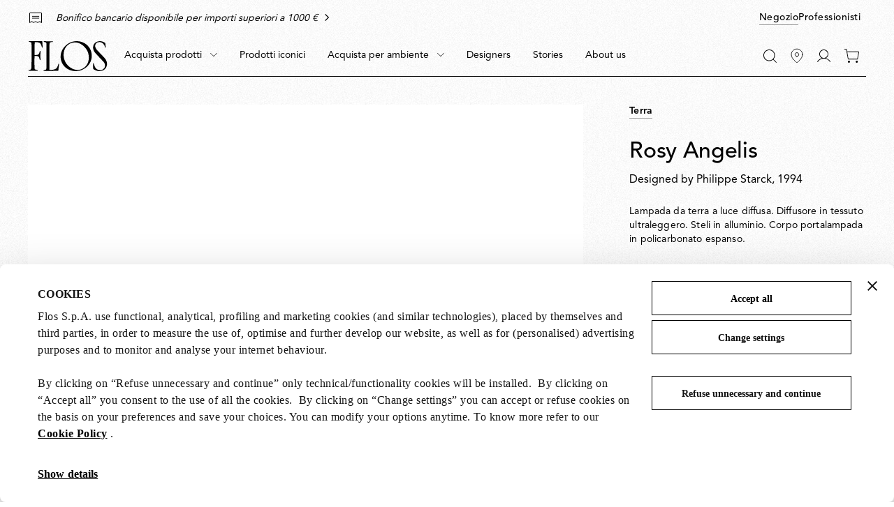

--- FILE ---
content_type: text/html;charset=UTF-8
request_url: https://flos.com/it/it/rosy-angelis-grey-alogena/F6160020.html
body_size: 47352
content:
<!DOCTYPE html>
<html lang="it" dir="ltr" class="no-js">
<head>



    <script id="Cookiebot" src="https://consent.cookiebot.com/uc.js" data-cbid="85ecdf1f-3264-4af5-94e0-d8db5ba7f7b4" data-consentmode="disabled" async></script>


<script type="application/ld+json">
    {"@context":"https://schema.org","@type":"Organization","url":"https://flos.com","sameAs":["https://it.wikipedia.org/wiki/FLOS ","https://www.facebook.com/Flos/ ","https://twitter.com/flosworldwide ","https://www.instagram.com/flos/ "],"logo":"https://flos.com/on/demandware.static/Sites-FLOS-EU-Site/-/default/dw14d0ed16/images/logos/flos-logo.svg","name":"Flos"}
</script>


<script>
    var SiteSettings = {
        storefrontConfigurations: {
            isMiniCartFlyoutEnabled : false
        }
    }
</script>

<meta charset="UTF-8"/>

<meta http-equiv="x-ua-compatible" content="ie=edge"/>
<meta name="apple-mobile-web-app-capable" content="yes"/>
<meta name="viewport" content="width=device-width, initial-scale=1"/>
<meta name="applicable-device" content="pc,mobile" />


<link rel="apple-touch-icon" sizes="180x180" href="/on/demandware.static/Sites-FLOS-EU-Site/-/default/dw49ba04a8/images/favicons/apple-touch-icon.png">
<link rel="icon" type="image/png" sizes="32x32" href="/on/demandware.static/Sites-FLOS-EU-Site/-/default/dwd1b05778/images/favicons/favicon-32x32.png">
<link rel="icon" type="image/png" sizes="16x16" href="/on/demandware.static/Sites-FLOS-EU-Site/-/default/dw52c7fcc8/images/favicons/favicon-16x16.png">
<link rel="manifest" href="/on/demandware.static/Sites-FLOS-EU-Site/-/default/dwa99e014a/images/favicons/site.webmanifest">
<meta name="msapplication-TileColor" content="#bc644a">
<meta name="theme-color" content="#ffffff">



<noscript>
  <style>
    .u-visible-with-nojs {
      opacity: 1!important;
      pointer-events: all!important;
    }

    .u-hidden-with-nojs {
      display: none!important;
    }

    .u-overflow-auto-nojs {
      overflow-x: auto!important;
    }

    .u-transform-none-nojs {
      transform: translate3d(0,0,0) scale(1) rotate(0) !important;
    }
  </style>
</noscript>



<link rel="preconnect" href="https://googletagmanager.com/">
<link rel="preconnect" href="https://google-analytics.com/">
<link rel="preconnect" href="https://fonts.gstatic.com">

<link rel="dns-prefetch" href="https://googletagmanager.com/">
<link rel="dns-prefetch" href="https://google-analytics.com/">
<link rel="modulepreload" href="/on/demandware.static/Sites-FLOS-EU-Site/-/it_IT/v1769000265327/js/main.js"/>


<link rel="preload" href="/on/demandware.static/Sites-FLOS-EU-Site/-/default/dw3de2e6c5/fonts/AvenirLTStdRoman.woff2" as="font" type="font/woff2" crossorigin>
<link rel="preload" href="/on/demandware.static/Sites-FLOS-EU-Site/-/default/dwb138d168/fonts/AvenirLTStdMedium.woff2" as="font" type="font/woff2" crossorigin>
<link rel="preload" href="/on/demandware.static/Sites-FLOS-EU-Site/-/default/dweeb910c6/fonts/AvenirLTStdHeavy.woff2" as="font" type="font/woff2" crossorigin>

<style>
    @font-face {
        font-family: 'Avenir';
        font-style: normal;
        font-weight: 400;
        font-display: swap;
        src: url('/on/demandware.static/Sites-FLOS-EU-Site/-/default/dw3de2e6c5/fonts/AvenirLTStdRoman.woff2') format('woff2');
    }

    @font-face {
        font-family: 'Avenir';
        font-style: normal;
        font-weight: 600;
        font-display: swap;
        src: url('/on/demandware.static/Sites-FLOS-EU-Site/-/default/dwb138d168/fonts/AvenirLTStdMedium.woff2') format('woff2');
    }

    @font-face {
        font-family: 'Avenir';
        font-style: normal;
        font-weight: 800;
        font-display: swap;
        src: url('/on/demandware.static/Sites-FLOS-EU-Site/-/default/dweeb910c6/fonts/AvenirLTStdHeavy.woff2') format('woff2');
    }

    @font-face {
        font-family: 'Cormorant';
        font-style: normal;
        font-weight: 400;
        font-display: swap;
        src: url('/on/demandware.static/Sites-FLOS-EU-Site/-/default/dw92b326a9/fonts/Cormorant.woff2') format('woff2');
    }

    :root, .t-default {
        --color-background-image: url('/on/demandware.static/Sites-FLOS-EU-Site/-/default/dwae498f50/images/grain/white.jpg');
    }
    .t-warm-red {
        --color-background-image: url('/on/demandware.static/Sites-FLOS-EU-Site/-/default/dw7e4e35bf/images/grain/warm-red.jpg');
    }
    .t-blue-sky {
        --color-background-image: url('/on/demandware.static/Sites-FLOS-EU-Site/-/default/dw7d9d8393/images/grain/blue-sky.jpg');
    }
    .t-moss-green {
        --color-background-image: url('/on/demandware.static/Sites-FLOS-EU-Site/-/default/dwe63dedbd/images/grain/moss-green.jpg');

    }
    .t-black {
        --color-background-image: url('/on/demandware.static/Sites-FLOS-EU-Site/-/default/dwb7bf616f/images/grain/black.jpg');
    }
</style>

<link rel="stylesheet" href="/on/demandware.static/Sites-FLOS-EU-Site/-/it_IT/v1769000265327/css/main.css" />







<meta property="og:type" content="website">


<meta property="og:title" content="Lampada Rosy Angelis da Terra | Flos Shop Ufficiale" />


    
    <meta property="og:description"
        content="Acquista online la lampada Rosy Angelis originale di Philippe Starck sullo Shop Ufficiale Flos. Scopri le lampade iconiche di design." />



    
    








    




<script>
if (window.location === window.parent.location) {
var trackData = {"language":"it","country":"IT","currency":"EUR","user_id":"wjtrkwl12i","login_status":"no","user_logged_id":"","page_type":"ProductPage"};
window.dataLayer = window.dataLayer || [];
window.dataLayer.push(trackData);
}
</script>



<script js-hook-gtm>
if (window.location === window.parent.location) {
window.dataLayer = window.dataLayer || [];
var promoClickEvent = JSON.parse(localStorage.getItem('gtmPromoClick'));
var productClickEvent = JSON.parse(localStorage.getItem('gtmProductClick'));
var customEventAccount = JSON.parse(localStorage.getItem('gtmCustomEventAccount'));
var customEventNl = JSON.parse(localStorage.getItem('gtmCustomEventNl'));
gtmEvents = [{"event":"page_view","pageName":"ProductPage","pageCountry":{"countryCode":"IT","siteID":"FLOS-EU","isDefaultCountry":false,"isGlobalCountry":false,"currencyCode":"EUR","languageCodes":["it","en"],"redirectTarget":null,"firstLocale":"it_IT","displayName":"Italy","showNativeDropdown":false,"recommendedBulbsBehaviour":{},"bankTransferEnabled":true,"bankTransferThreshold":1000,"defaultLanguage":"it","globalLanguage":"en","hideFromCountrySelector":false},"pageLanguage":"it","internal":"false","pageCategoryPath":""}];
if (gtmEvents) {
for (var i = 0; i < gtmEvents.length; i++) {
if (gtmEvents[i].event === 'initial') {
if ('pageName' in gtmEvents[i]) {
gtmEvents[i].pageName = window.location.pathname + window.location.search;
}
} else if (gtmEvents[i].event === 'virtPath') {
gtmEvents[i].pagePath = '/404.html/page=' + document.location.pathname + document.location.search + '&from=' + document.referrer;
};
window.dataLayer.push(gtmEvents[i]);
}
}
if (promoClickEvent) {
window.dataLayer.push(promoClickEvent);
localStorage.removeItem('gtmPromoClick');
}
if (productClickEvent) {
window.dataLayer.push(productClickEvent);
localStorage.removeItem('gtmProductClick');
}
if (customEventAccount) {
window.dataLayer.push(customEventAccount);
localStorage.removeItem('gtmCustomEventAccount');
}
if (customEventNl) {
window.dataLayer.push(customEventNl);
localStorage.removeItem('gtmCustomEventNl');
}
}
</script>

<script>
if (window.location === window.parent.location) {
(function(w,d,s,l,i){w[l]=w[l]||[];w[l].push({'gtm.start':
new Date().getTime(),event:'gtm.js'});var f=d.getElementsByTagName(s)[0],
j=d.createElement(s),dl=l!='dataLayer'?'&l='+l:'';j.defer=true;j.src=
'https://www.googletagmanager.com/gtm.js?id='+i+dl;f.parentNode.insertBefore(j,f);
})(window,document,'script','dataLayer', 'GTM-NNC83GG');
}
</script>







    
    

    <link rel="alternate" hreflang="es-es" href="https://flos.com/es/es/rosy-angelis/M-rosy-angelis.html" />


    <link rel="alternate" hreflang="de-de" href="https://flos.com/de/de/rosy-angelis/M-rosy-angelis.html" />


    <link rel="alternate" hreflang="en-gb" href="https://flos.com/en/gb/rosy-angelis/M-rosy-angelis.html" />


    <link rel="alternate" hreflang="en-nl" href="https://flos.com/en/nl/rosy-angelis/M-rosy-angelis.html" />


    <link rel="alternate" hreflang="fr-lu" href="https://flos.com/fr/lu/rosy-angelis/M-rosy-angelis.html" />


    <link rel="alternate" hreflang="en-li" href="https://flos.com/en/li/rosy-angelis/M-rosy-angelis.html" />


    <link rel="alternate" hreflang="it-it" href="https://flos.com/it/it/rosy-angelis/M-rosy-angelis.html" />


    <link rel="alternate" hreflang="en-mt" href="https://flos.com/en/mt/rosy-angelis/M-rosy-angelis.html" />


    <link rel="alternate" hreflang="en-be" href="https://flos.com/en/be/rosy-angelis/M-rosy-angelis.html" />


    <link rel="alternate" hreflang="en-pt" href="https://flos.com/en/pt/rosy-angelis/M-rosy-angelis.html" />


    <link rel="alternate" hreflang="de-at" href="https://flos.com/de/at/rosy-angelis/M-rosy-angelis.html" />


    <link rel="alternate" hreflang="fr-fr" href="https://flos.com/fr/fr/rosy-angelis/M-rosy-angelis.html" />


    <link rel="alternate" hreflang="en-ch" href="https://flos.com/en/ch/rosy-angelis/M-rosy-angelis.html" />


    <link rel="alternate" hreflang="fr-ch" href="https://flos.com/fr/ch/rosy-angelis/M-rosy-angelis.html" />


    <link rel="alternate" hreflang="de-ch" href="https://flos.com/de/ch/rosy-angelis/M-rosy-angelis.html" />


    <link rel="alternate" hreflang="it-ch" href="https://flos.com/it/ch/rosy-angelis/M-rosy-angelis.html" />


    <link rel="alternate" hreflang="en-se" href="https://flos.com/en/se/rosy-angelis/M-rosy-angelis.html" />


    <link rel="alternate" hreflang="en-dk" href="https://flos.com/en/dk/rosy-angelis/M-rosy-angelis.html" />


    <link rel="alternate" hreflang="en-no" href="https://flos.com/en/no/rosy-angelis/M-rosy-angelis.html" />


    <link rel="alternate" hreflang="en-is" href="https://flos.com/en/is/rosy-angelis/M-rosy-angelis.html" />


    <link rel="alternate" hreflang="en-fi" href="https://flos.com/en/fi/rosy-angelis/M-rosy-angelis.html" />


    <link rel="alternate" hreflang="en-ie" href="https://flos.com/en/ie/rosy-angelis/M-rosy-angelis.html" />


    <link rel="alternate" hreflang="en-GR" href="https://flos.com/en/gr/rosy-angelis/M-rosy-angelis.html" />


    <link rel="alternate" hreflang="en-SK" href="https://flos.com/en/sk/rosy-angelis/M-rosy-angelis.html" />


    <link rel="alternate" hreflang="en-PL" href="https://flos.com/en/pl/rosy-angelis/M-rosy-angelis.html" />


    <link rel="alternate" hreflang="en-RO" href="https://flos.com/en/ro/rosy-angelis/M-rosy-angelis.html" />


    <link rel="alternate" hreflang="en-HU" href="https://flos.com/en/hu/rosy-angelis/M-rosy-angelis.html" />


    <link rel="alternate" hreflang="en-CZ" href="https://flos.com/en/cz/rosy-angelis/M-rosy-angelis.html" />


    <link rel="alternate" hreflang="en-HR" href="https://flos.com/en/hr/rosy-angelis/M-rosy-angelis.html" />


    <link rel="alternate" hreflang="en-LT" href="https://flos.com/en/lt/rosy-angelis/M-rosy-angelis.html" />


    <link rel="alternate" hreflang="en-SI" href="https://flos.com/en/si/rosy-angelis/M-rosy-angelis.html" />


    <link rel="alternate" hreflang="en-EE" href="https://flos.com/en/ee/rosy-angelis/M-rosy-angelis.html" />


    <link rel="alternate" hreflang="en-LV" href="https://flos.com/en/lv/rosy-angelis/M-rosy-angelis.html" />


    <link rel="alternate" hreflang="en-CY" href="https://flos.com/en/cy/rosy-angelis/M-rosy-angelis.html" />


    <link rel="alternate" hreflang="en-it" href="https://flos.com/en/it/rosy-angelis/M-rosy-angelis.html" />


    <link rel="alternate" hreflang="x-default" href="https://flos.com/en/it/rosy-angelis/M-rosy-angelis.html" />


    <link rel="alternate" hreflang="en-us" href="https://flos.com/en/us/rosy-angelis/M-rosy-angelis.html" />










    
    <title>
        Lampada Rosy Angelis da Terra | Flos Shop Ufficiale
    </title>


<meta name="description" content="Acquista online la lampada Rosy Angelis originale di Philippe Starck sullo Shop Ufficiale Flos. Scopri le lampade iconiche di design."/>








    
        <meta name="robots" content="index, follow"/>
    





    <link rel="canonical" href="https://flos.com/it/it/rosy-angelis/M-rosy-angelis.html"/>

    
    
    










    <script defer src="https://510005958.collect.igodigital.com/collect.js"></script>


<script type="text/javascript">//<!--
/* <![CDATA[ (head-active_data.js) */
var dw = (window.dw || {});
dw.ac = {
    _analytics: null,
    _events: [],
    _category: "",
    _searchData: "",
    _anact: "",
    _anact_nohit_tag: "",
    _analytics_enabled: "true",
    _timeZone: "Etc/GMT+1",
    _capture: function(configs) {
        if (Object.prototype.toString.call(configs) === "[object Array]") {
            configs.forEach(captureObject);
            return;
        }
        dw.ac._events.push(configs);
    },
	capture: function() { 
		dw.ac._capture(arguments);
		// send to CQ as well:
		if (window.CQuotient) {
			window.CQuotient.trackEventsFromAC(arguments);
		}
	},
    EV_PRD_SEARCHHIT: "searchhit",
    EV_PRD_DETAIL: "detail",
    EV_PRD_RECOMMENDATION: "recommendation",
    EV_PRD_SETPRODUCT: "setproduct",
    applyContext: function(context) {
        if (typeof context === "object" && context.hasOwnProperty("category")) {
        	dw.ac._category = context.category;
        }
        if (typeof context === "object" && context.hasOwnProperty("searchData")) {
        	dw.ac._searchData = context.searchData;
        }
    },
    setDWAnalytics: function(analytics) {
        dw.ac._analytics = analytics;
    },
    eventsIsEmpty: function() {
        return 0 == dw.ac._events.length;
    }
};
/* ]]> */
// -->
</script>
<script type="text/javascript">//<!--
/* <![CDATA[ (head-cquotient.js) */
var CQuotient = window.CQuotient = {};
CQuotient.clientId = 'bfxx-FLOS-EU';
CQuotient.realm = 'BFXX';
CQuotient.siteId = 'FLOS-EU';
CQuotient.instanceType = 'prd';
CQuotient.locale = 'it_IT';
CQuotient.fbPixelId = '__UNKNOWN__';
CQuotient.activities = [];
CQuotient.cqcid='';
CQuotient.cquid='';
CQuotient.cqeid='';
CQuotient.cqlid='';
CQuotient.apiHost='api.cquotient.com';
/* Turn this on to test against Staging Einstein */
/* CQuotient.useTest= true; */
CQuotient.useTest = ('true' === 'false');
CQuotient.initFromCookies = function () {
	var ca = document.cookie.split(';');
	for(var i=0;i < ca.length;i++) {
	  var c = ca[i];
	  while (c.charAt(0)==' ') c = c.substring(1,c.length);
	  if (c.indexOf('cqcid=') == 0) {
		CQuotient.cqcid=c.substring('cqcid='.length,c.length);
	  } else if (c.indexOf('cquid=') == 0) {
		  var value = c.substring('cquid='.length,c.length);
		  if (value) {
		  	var split_value = value.split("|", 3);
		  	if (split_value.length > 0) {
			  CQuotient.cquid=split_value[0];
		  	}
		  	if (split_value.length > 1) {
			  CQuotient.cqeid=split_value[1];
		  	}
		  	if (split_value.length > 2) {
			  CQuotient.cqlid=split_value[2];
		  	}
		  }
	  }
	}
}
CQuotient.getCQCookieId = function () {
	if(window.CQuotient.cqcid == '')
		window.CQuotient.initFromCookies();
	return window.CQuotient.cqcid;
};
CQuotient.getCQUserId = function () {
	if(window.CQuotient.cquid == '')
		window.CQuotient.initFromCookies();
	return window.CQuotient.cquid;
};
CQuotient.getCQHashedEmail = function () {
	if(window.CQuotient.cqeid == '')
		window.CQuotient.initFromCookies();
	return window.CQuotient.cqeid;
};
CQuotient.getCQHashedLogin = function () {
	if(window.CQuotient.cqlid == '')
		window.CQuotient.initFromCookies();
	return window.CQuotient.cqlid;
};
CQuotient.trackEventsFromAC = function (/* Object or Array */ events) {
try {
	if (Object.prototype.toString.call(events) === "[object Array]") {
		events.forEach(_trackASingleCQEvent);
	} else {
		CQuotient._trackASingleCQEvent(events);
	}
} catch(err) {}
};
CQuotient._trackASingleCQEvent = function ( /* Object */ event) {
	if (event && event.id) {
		if (event.type === dw.ac.EV_PRD_DETAIL) {
			CQuotient.trackViewProduct( {id:'', alt_id: event.id, type: 'raw_sku'} );
		} // not handling the other dw.ac.* events currently
	}
};
CQuotient.trackViewProduct = function(/* Object */ cqParamData){
	var cq_params = {};
	cq_params.cookieId = CQuotient.getCQCookieId();
	cq_params.userId = CQuotient.getCQUserId();
	cq_params.emailId = CQuotient.getCQHashedEmail();
	cq_params.loginId = CQuotient.getCQHashedLogin();
	cq_params.product = cqParamData.product;
	cq_params.realm = cqParamData.realm;
	cq_params.siteId = cqParamData.siteId;
	cq_params.instanceType = cqParamData.instanceType;
	cq_params.locale = CQuotient.locale;
	
	if(CQuotient.sendActivity) {
		CQuotient.sendActivity(CQuotient.clientId, 'viewProduct', cq_params);
	} else {
		CQuotient.activities.push({activityType: 'viewProduct', parameters: cq_params});
	}
};
/* ]]> */
// -->
</script>

</head>
<body class=" t-default t-default" data-currency-code="EUR"  data-user-email="" data-mid="510005958" data-action="Product-Show" data-querystring="pid=F6160020">







<noscript>
<iframe src="https://www.googletagmanager.com/ns.html?id=GTM-NNC83GG"
height="0" width="0" style="display:none;visibility:hidden">
</iframe>
</noscript>


<div class="page" js-hook-page>














































































































<a class="c-button c-button--underline button--small u-sr-only"
href="#content" js-hook-skip-link 

>



<span js-hook-button-label class="button__label" data-english-label="null">
Vai al contenuto principale
</span>




<span class="button__focus-helper"></span>
</a>





<a class="c-button c-button--underline button--small u-sr-only"
href="#menu" js-hook-skip-link 

>



<span js-hook-button-label class="button__label" data-english-label="null">
Vai al menu principale
</span>




<span class="button__focus-helper"></span>
</a>





<a class="c-button c-button--underline button--small u-sr-only"
href="#search" js-hook-skip-link 

>



<span js-hook-button-label class="button__label" data-english-label="null">
Vai alla barra di ricerca
</span>




<span class="button__focus-helper"></span>
</a>





<a class="c-button c-button--underline button--small u-sr-only"
href="#footer" js-hook-skip-link 

>



<span js-hook-button-label class="button__label" data-english-label="null">
Vai al piè di pagina
</span>




<span class="button__focus-helper"></span>
</a>


<input type="hidden" id="csrf_token" name="csrf_token" value="nLXzN6g69XDxRl2iE0iei-EzYug3_27J1eh6n-3ILWwEVLuhQJ9RBQ0T2tfv-baYLKDNR8Z41Rjm6-p8UQO0b1aJFXCCAJAYyShEjuyhH_KexMM9hwHnJoSag-1zthAiQ-eCJWubiHcNimTHeuHDvb_BHUBPwx-MYFuOm2eH_XCa1LJ4Vxg=" js-hook-csrf-token />














































































































<!--no large logo option at B&B-->


<header class="c-header " js-hook-header>
    <div class="header-top__wrapper">
        <div class="o-container">
            <div class="header__top u-flex u-flex-middle">
                












































































































<div class="header__top-left">
    
        <div class="header__usps">
            


<ul class="c-icon-list icon-list--carousel" js-hook-icon-list-carousel>


<li class="icon-list__item" js-hook-icon-list-item>

<a class="icon-list__url u-flex" href="shipping.html" target="_blank">


<div class="icon-list__item-icon">




    <svg focusable="false" class="c-icon  icon--truck" viewBox="0 0 22 15" width=22 height=15 >
        <path fill="currentColor" d="M22,8.4l-1.7-4.4H16V0H0v12.8h2.7C2.9,14,4,15,5.4,15s2.5-1,2.7-2.2h5.9c0.2,1.3,1.4,2.2,2.7,2.2s2.5-1,2.7-2.2H22V8.4z M2.7,11.8H1V1h14v3v6.2c-0.6,0.4-0.9,1-1.1,1.7H8.1c-0.2-1.3-1.4-2.2-2.7-2.2S2.9,10.5,2.7,11.8z M5.4,14c-1,0-1.8-0.8-1.8-1.7 c0-0.9,0.8-1.7,1.8-1.7s1.8,0.8,1.8,1.7C7.1,13.2,6.3,14,5.4,14z M16.6,14c-1,0-1.8-0.8-1.8-1.7c0-0.9,0.8-1.7,1.8-1.7 s1.8,0.8,1.8,1.7C18.4,13.2,17.6,14,16.6,14z M21,11.8h-1.7c-0.2-1.3-1.4-2.2-2.7-2.2c-0.2,0-0.4,0-0.6,0.1V4.9h3.7L21,8.4V11.8z"/>
    </svg>
    



</div>

<div class="icon-list__item-label">
<p class="icon-list__item-label-text u-margin-bottom-0"> Spedizione gratuita per ordini superiori a 200&euro;</p>
</div>

<div class="u-margin-left-8 icon-list__item-arrow-wrapper">




    <svg focusable="false" class="c-icon  icon--chevron-right-corporate" viewBox="0 0 11 18" width=10px height=10px >
        <path fill="none" d="M2 1.5L9.5 9L2 16.5" stroke="currentColor" stroke-width="2" stroke-linecap="square"/>
    </svg>
    



</div>


</a>

</li>

<li class="icon-list__item" js-hook-icon-list-item>

<a class="icon-list__url u-flex" href="payments.html" target="_blank">


<div class="icon-list__item-icon">




    <svg focusable="false" class="c-icon  icon--receipt" viewBox="0 0 19 16" width=22 height=15 >
        <g><rect fill="currentColor" x="4.1" y="5.2" width="10.8" height="1"/><rect fill="currentColor" x="4.1" y="8.1" width="10.8" height="1"/><path fill="currentColor" d="M18.6,0.4C18.4,0.1,18.1,0,17.8,0H1.2C0.9,0,0.6,0.1,0.4,0.4C0.1,0.6,0,0.9,0,1.2V16l3.5-1.7l3,1.5l3-1.5l3,1.5l3-1.5 L19,16V1.2C19,0.9,18.9,0.6,18.6,0.4z M18,14.4l-2.5-1.2l-3,1.5l-3-1.5l-3,1.5l-3-1.5L1,14.4V1.2c0-0.1,0-0.1,0.1-0.2 C1.1,1,1.2,1,1.2,1h16.5c0.1,0,0.1,0,0.2,0.1S18,1.2,18,1.2V14.4z"/></g>
    </svg>
    



</div>

<div class="icon-list__item-label">
<p class="icon-list__item-label-text u-margin-bottom-0"> Bonifico bancario disponibile per importi superiori a 1000 &euro;</p>
</div>

<div class="u-margin-left-8 icon-list__item-arrow-wrapper">




    <svg focusable="false" class="c-icon  icon--chevron-right-corporate" viewBox="0 0 11 18" width=10px height=10px >
        <path fill="none" d="M2 1.5L9.5 9L2 16.5" stroke="currentColor" stroke-width="2" stroke-linecap="square"/>
    </svg>
    



</div>


</a>

</li>

</ul>

        </div>
    
</div>

    <div class="header__top-right">
        
            


<a class="c-button button--small  header__switch-button header__switch-button--shop c-button--underline u-visible-up--md"
href="https://flos.com/" 

>



<span js-hook-button-label class="button__label" data-english-label="null">
Negozio
</span>




<span class="button__focus-helper"></span>
</a>

        
        


<a class="c-button button--small header__switch-button header__switch-button--professionals c-button--underline u-margin-right-8 u-visible-up--md"
href="https://professional.flos.com/en/global/" js-hook-click-professional 

>



<span js-hook-button-label class="button__label" data-english-label="null">
Professionisti
</span>




<span class="button__focus-helper"></span>
</a>

    </div>



            </div>
        </div>
    </div>

    <div class="header__bottom-wrapper">
        <div class="o-container">
            <div class="header__bottom">
                <div class="header__bottom-left">
                    <a class="header__logo" js-hook-click-header-logo href="/it/it/"
                        aria-label="Commerce Cloud Storefront Reference Architecture Home">

                        

<span class="c-logo">




    <svg focusable="false" class="c-icon  icon--logo-flos logo__item" viewBox="0 0 1364 522" width=64 height=24 >
        <path d="M1363.75 400.717C1364.31 404.157 1363.37 407.911 1363 411.352C1360 429.182 1356.37 446.761 1346.36 461.901C1340.3 472.161 1332.92 481.232 1323.86 489.74C1317.98 495.621 1311.35 500.376 1304.35 504.129C1289.59 511.887 1273.27 516.829 1256.45 519.832C1242.26 521.896 1227.5 522.084 1213.31 520.395C1202.87 518.894 1192.86 516.579 1183.05 513.576C1164.67 507.695 1147.47 499.375 1130.96 489.115C1127.53 486.863 1124.52 483.609 1123.96 479.48L1123.71 468.157L1122.21 424.427L1120.9 388.83C1121.27 386.953 1122.02 384.826 1123.9 384.076C1125.77 383.7 1127.9 383.137 1129.4 384.263C1132.4 385.577 1133.03 388.83 1133.97 391.27C1140.03 410.601 1145.16 430.12 1154.22 448.075C1164.23 467.969 1182.42 487.488 1203.06 495.996C1215.75 502.252 1229.94 505.255 1244.89 505.818C1260.02 505.255 1274.77 502.19 1287.28 494.808C1302.97 485.736 1318.73 470.722 1324.36 453.518C1327.54 444.071 1330.61 434.187 1330.05 423.238C1328.73 407.911 1326.23 393.147 1318.67 380.635C1314.29 373.065 1309.22 366.246 1303.35 359.614L1266.27 319.638C1265.71 317.574 1263.27 317.011 1261.71 315.259L1192.61 240.812C1176.55 223.733 1160.98 205.59 1146.97 187.198C1141.47 178.877 1136.15 170.556 1132.59 161.423C1128.4 151.601 1125.4 141.528 1124.09 130.768C1122.4 120.946 1122.4 110.311 1122.77 100.113C1124.65 82.8465 1129.78 66.5808 1138.84 52.1918C1143.97 42.9329 1152.66 34.7375 1160.6 27.1676C1165.17 23.3514 1170.23 20.5362 1175.17 17.3456C1186.55 11.0896 1198.62 6.33497 1211.69 3.89511C1230.07 -0.484133 1250.7 -0.859496 1269.4 3.14438C1283.4 5.9596 1296.47 10.9019 1308.97 17.1579C1316.92 21.3495 1325.04 25.8539 1331.67 32.2976C1334.3 34.5498 1334.86 37.6152 1335.49 40.6181L1337.17 56.8839C1338.3 74.526 1340.8 91.1671 1341.74 108.809C1341.55 111.437 1339.86 114.314 1337.17 115.253C1335.49 115.253 1333.92 114.878 1332.98 113.564C1330.17 109.56 1329.8 104.492 1328.04 99.9255C1323.86 85.7243 1318.98 72.0861 1310.23 59.9494V59.3863C1306.04 54.0687 1301.72 48.188 1296.41 43.3083C1286.4 33.0483 1274.65 26.4795 1262.52 21.3495C1243.95 14.5304 1219 14.9058 1200.62 21.9125C1186.99 27.0425 1173.36 37.8029 1166.35 51.4411C1159.35 63.2025 1157.66 78.5298 1158.98 92.9188C1158.04 93.6695 1159.73 93.8572 1159.54 94.7956C1160.85 107.683 1166.35 118.881 1172.61 129.829C1177.92 138.338 1184.36 146.283 1190.99 154.291L1218.81 184.007L1256.45 223.608L1287.9 256.765C1316.29 286.481 1346.18 316.26 1357.93 353.734C1362.12 368.31 1364.75 384.451 1363.81 400.341L1363.75 400.717Z" fill="currentColor"/><path d="M517.556 513.575C516.43 516.954 512.804 517.204 509.802 517.329L473.1 517.141L419.703 517.517L345.798 518.518L282.022 518.893C276.145 518.705 270.08 519.831 264.39 518.518C262.702 518.142 261.389 516.453 260.576 514.702C260.013 512.825 259.825 510.698 261.138 509.196C263.014 506.569 266.266 506.193 269.079 505.192C280.271 503.691 291.401 502.377 300.53 495.746C307.157 489.677 310.534 481.544 311.346 472.661L311.159 331.149L310.971 221.105L312.097 45.4974C311.159 36.9892 309.846 28.2307 301.655 23.1633C291.838 15.2181 277.833 16.7195 266.266 12.9659C264.577 11.6521 264.015 9.77532 264.015 7.83595C264.015 6.14681 264.39 4.20744 265.89 3.26903C267.954 2.14294 270.455 1.57989 272.893 1.39221L408.824 1.95526C409.762 2.70598 410.324 1.39221 411.262 1.76757C415.827 2.14294 422.267 0.453804 424.893 5.58377C425.456 7.2729 426.018 9.58764 425.08 11.2768C423.392 14.092 420.328 14.092 417.515 14.4674C403.884 14.4674 390.254 15.5935 378.686 21.4741C374.685 23.1633 370.933 26.7918 368.057 30.5454C366.369 34.3616 364.868 38.1153 365.056 42.6822L364.306 101.99L362.805 232.866C362.43 254.262 362.805 276.408 362.617 297.867V414.354L362.993 482.733C364.118 488.801 360.742 497.497 367.557 500.751C373.622 502.44 380.625 501.877 387.065 501.689C405.26 500.563 422.829 498.498 439.711 494.119C454.092 490.491 468.098 485.799 480.603 477.04C498.423 462.651 503.112 442.006 511.053 423.238L520.682 395.023C521.62 393.334 523.12 392.02 525.059 392.02C527.31 392.208 529.623 393.334 530.749 395.399L531.499 398.214L529.998 412.415L517.556 513.575Z" fill="currentColor"/><path d="M243.997 112.054C242.309 113.368 239.433 113.368 237.557 112.617C235.119 111.679 234.368 108.801 233.556 106.736C228.241 89.9077 222.926 73.204 215.736 57.3136C210.984 47.4916 204.544 36.2933 194.164 30.6003C170.53 17.5251 140.58 18.2759 112.381 17.5251C110.88 17.9005 108.567 17.5251 107.817 19.2143L107.442 23.0305L106.316 88.4062L106.129 111.679L104.628 228.542L104.815 239.74C105.003 240.866 106.504 241.242 107.442 241.429C126.387 241.805 145.895 241.242 163.089 236.299C176.345 231.357 183.16 217.907 187.349 205.832C190.788 195.009 193.602 183.874 196.978 173.238C198.104 171.362 200.167 170.048 202.48 170.423C204.356 170.986 206.482 171.925 207.42 173.864L208.17 176.679L206.67 238.239L206.482 262.888L207.983 325.198C207.795 327.638 206.107 329.952 203.793 330.703C201.918 331.266 199.604 330.703 198.291 329.389C196.791 328.076 196.228 326.574 195.665 324.823C191.288 312.498 189.6 299.235 184.473 287.349C180.847 278.465 176.345 268.018 166.466 263.889C158.337 259.697 148.271 259.697 138.642 258.759C127.637 258.196 116.883 257.069 105.878 258.008C104.941 258.196 104.565 259.134 104.565 260.072L103.252 339.462V343.09L103.815 408.841L104.753 463.582C105.316 468.899 104.941 474.592 107.191 479.285C108.88 487.042 115.882 494.236 123.636 496.739C134.64 501.493 147.27 501.681 159.213 504.121C160.901 504.496 162.214 505.998 162.839 507.562C163.214 509.251 163.777 511.753 162.464 513.067C161.151 515.319 158.838 515.319 156.774 515.695L78.8674 515.319L13.028 515.507C8.46366 515.319 3.02394 516.07 0.522917 511.691C-0.227389 509.814 -0.227389 507.499 0.89807 505.81C1.27322 504.309 2.77384 503.933 4.08687 503.558C16.0292 501.681 28.1592 499.742 38.1633 493.11C44.6034 487.417 47.0419 479.472 48.7926 471.715C50.4808 457.326 50.856 442.561 51.4187 427.797L51.7938 408.091L53.2945 282.532L53.482 256.006L53.8572 211.901L53.6696 163.041L53.2945 148.652L52.7317 85.9664L51.9814 43.6754C50.856 35.3549 49.3553 26.4087 41.5397 21.1536C32.2859 14.8976 21.0938 13.5838 10.0893 11.5193C8.40113 10.7686 6.90052 9.07946 6.52537 7.32776C6.15021 5.82631 6.71294 4.13718 7.27567 2.76085C8.58871 0.508666 11.0897 0.508665 13.3406 0.133302C35.6623 0.696347 57.6712 -0.242063 80.368 0.320982L122.01 0.508662L211.359 0.320982L234.431 0.133302C236.682 0.508665 238.433 2.01012 239.37 3.94949L239.933 6.20167L242.184 51.8709L245.936 105.298C246.061 107.863 246.061 110.302 243.997 112.054Z" fill="currentColor"/><path d="M1065.18 126.013C1133.77 244.878 1100.38 407.473 958.509 486.237C830.082 557.556 662.076 518.143 592.985 398.402C512.14 258.329 578.667 106.62 699.716 36.6768C828.143 -37.52 995.399 5.14633 1065.18 126.013ZM643.631 368.623C697.403 464.966 831.52 545.732 950.756 472.349C1074.74 396.087 1062.3 231.49 1014.16 154.604C937.938 32.9232 813.137 -12.3706 707.282 50.2525C608.241 108.809 580.23 254.951 643.631 368.623Z" fill="currentColor"/>
    </svg>
    



</span>


                    </a>

                    <div class="c-main-nav" id="menu">
                        <div class="c-navigation">
    










































































































<nav
    class="c-mega-menu c-desktop-navigation u-visible-up--md"
    id="modal-mega-menu"
    data-modal-auto-focus="false"
    data-modal-close-all-others="true"
    data-modal-no-body-class="true"
    js-hook-modal
    js-hook-mega-menu>
    <ul class="mega-menu__nav" role="menu">
        
            
                <li class="mega-menu__item" role="menuitem" js-hook-mega-menu-item>
                    
                        


<a class="c-button button--icon mega-menu__link has-children"
href="/it/it/acquista-prodotti/" js-hook-mega-menu-link aria-expanded=false aria-haspopup=true aria-controls=desktop-0

>



<span js-hook-button-label class="button__label" data-english-label="Shop Products">
Acquista prodotti
</span>




<span class="button__icon">




    <svg focusable="false" class="c-icon  icon--chevron-down" viewBox="0 0 16 8" width=10 height=5 >
        <polygon fill="currentColor" points="15.3,0 8,6.7 0.7,0 0,0.6 8,8 16,0.6 "/>
    </svg>
    



</span>



<span class="button__focus-helper"></span>
</a>


                        <div
                            id="desktop-0"
                            role="menu"
                            class="c-flyout-menu mega-menu__flyout"
                            aria-labelledby="menu-item-0"
                            js-hook-flyout-menu
                        >
                            

                            <div class="o-container">
    <div class="o-grid">
        <div class="o-col-18 u-margin-top-80 u-margin-bottom-8">
            <div class="u-h2 u-margin-bottom-48 u-text--transform-none">
                Acquista prodotti
            </div>
            <div class="flyout-menu__items">
                
                    
                        <div class="flyout-menu__item" js-hook-mega-menu-category-item>
                            
                            












































































































<a href="/it/it/acquista-prodotti/tavolo/" class="navigation__item" role="menuitem"
    js-hook-mega-menu-category-item
     aria-label="Acquista prodotti: Tavolo"
>
    <div class="navigation__item-content">
        <div class="u-flex u-flex-between flyout-menu__category-button">
    <span class="flyout-menu__category-name" js-hook-category-name data-english-label="Table">
        Tavolo
    </span>
</div>


        <div class="navigation__item-image-wrapper">
    
        
        


<figure
class="c-image  navigation__item-image u-aspect-ratio"
js-hook-image 
>

<img
class="image__default u-hidden-with-nojs"
src="https://flos.com/dw/image/v2/BFXX_PRD/on/demandware.static/-/Sites-FLOS-storefront-EU/default/dw9ed77ba4/oH3fCDNw.jpeg?sw=20&amp;bgcolor=FFFFFF"
alt=""
  data-src="https://flos.com/dw/image/v2/BFXX_PRD/on/demandware.static/-/Sites-FLOS-storefront-EU/default/dw9ed77ba4/oH3fCDNw.jpeg?sw=100&bgcolor=FFFFFF" data-srcset="https://flos.com/dw/image/v2/BFXX_PRD/on/demandware.static/-/Sites-FLOS-storefront-EU/default/dw9ed77ba4/oH3fCDNw.jpeg?sw=100&bgcolor=FFFFFF 64w" sizes="(min-width: 320px) 64px"
/>

<img
class="image__ghost u-hidden-with-nojs "
aria-hidden="true"
src="https://flos.com/dw/image/v2/BFXX_PRD/on/demandware.static/-/Sites-FLOS-storefront-EU/default/dw9ed77ba4/oH3fCDNw.jpeg?sw=20&amp;bgcolor=FFFFFF"
alt=""

js-hook-shadow-image
/>

<noscript>
<img
class="image__no-js"
src="https://flos.com/dw/image/v2/BFXX_PRD/on/demandware.static/-/Sites-FLOS-storefront-EU/default/dw9ed77ba4/oH3fCDNw.jpeg?sw=100&amp;bgcolor=FFFFFF"
alt=""
srcset="https://flos.com/dw/image/v2/BFXX_PRD/on/demandware.static/-/Sites-FLOS-storefront-EU/default/dw9ed77ba4/oH3fCDNw.jpeg?sw=100&bgcolor=FFFFFF 64w"



/>
</noscript>


</figure>

    
</div>

    </div>
</a>

                        </div>
                    
                        <div class="flyout-menu__item" js-hook-mega-menu-category-item>
                            
                            












































































































<a href="/it/it/acquista-prodotti/terra/" class="navigation__item" role="menuitem"
    js-hook-mega-menu-category-item
     aria-label="Acquista prodotti: Terra"
>
    <div class="navigation__item-content">
        <div class="u-flex u-flex-between flyout-menu__category-button">
    <span class="flyout-menu__category-name" js-hook-category-name data-english-label="Floor">
        Terra
    </span>
</div>


        <div class="navigation__item-image-wrapper">
    
        
        


<figure
class="c-image  navigation__item-image u-aspect-ratio"
js-hook-image 
>

<img
class="image__default u-hidden-with-nojs"
src="https://flos.com/dw/image/v2/BFXX_PRD/on/demandware.static/-/Sites-FLOS-storefront-EU/default/dw5a5ce7c1/HzLhtxfA.jpeg?sw=20&amp;bgcolor=FFFFFF"
alt=""
  data-src="https://flos.com/dw/image/v2/BFXX_PRD/on/demandware.static/-/Sites-FLOS-storefront-EU/default/dw5a5ce7c1/HzLhtxfA.jpeg?sw=100&bgcolor=FFFFFF" data-srcset="https://flos.com/dw/image/v2/BFXX_PRD/on/demandware.static/-/Sites-FLOS-storefront-EU/default/dw5a5ce7c1/HzLhtxfA.jpeg?sw=100&bgcolor=FFFFFF 64w" sizes="(min-width: 320px) 64px"
/>

<img
class="image__ghost u-hidden-with-nojs "
aria-hidden="true"
src="https://flos.com/dw/image/v2/BFXX_PRD/on/demandware.static/-/Sites-FLOS-storefront-EU/default/dw5a5ce7c1/HzLhtxfA.jpeg?sw=20&amp;bgcolor=FFFFFF"
alt=""

js-hook-shadow-image
/>

<noscript>
<img
class="image__no-js"
src="https://flos.com/dw/image/v2/BFXX_PRD/on/demandware.static/-/Sites-FLOS-storefront-EU/default/dw5a5ce7c1/HzLhtxfA.jpeg?sw=100&amp;bgcolor=FFFFFF"
alt=""
srcset="https://flos.com/dw/image/v2/BFXX_PRD/on/demandware.static/-/Sites-FLOS-storefront-EU/default/dw5a5ce7c1/HzLhtxfA.jpeg?sw=100&bgcolor=FFFFFF 64w"



/>
</noscript>


</figure>

    
</div>

    </div>
</a>

                        </div>
                    
                        <div class="flyout-menu__item" js-hook-mega-menu-category-item>
                            
                            












































































































<a href="/it/it/acquista-prodotti/sospensione/" class="navigation__item" role="menuitem"
    js-hook-mega-menu-category-item
     aria-label="Acquista prodotti: Sospensione"
>
    <div class="navigation__item-content">
        <div class="u-flex u-flex-between flyout-menu__category-button">
    <span class="flyout-menu__category-name" js-hook-category-name data-english-label="Pendant">
        Sospensione
    </span>
</div>


        <div class="navigation__item-image-wrapper">
    
        
        


<figure
class="c-image  navigation__item-image u-aspect-ratio"
js-hook-image 
>

<img
class="image__default u-hidden-with-nojs"
src="https://flos.com/dw/image/v2/BFXX_PRD/on/demandware.static/-/Sites-FLOS-storefront-EU/default/dwba34431e/Pvy-a6Pg.jpeg?sw=20&amp;bgcolor=FFFFFF"
alt=""
  data-src="https://flos.com/dw/image/v2/BFXX_PRD/on/demandware.static/-/Sites-FLOS-storefront-EU/default/dwba34431e/Pvy-a6Pg.jpeg?sw=100&bgcolor=FFFFFF" data-srcset="https://flos.com/dw/image/v2/BFXX_PRD/on/demandware.static/-/Sites-FLOS-storefront-EU/default/dwba34431e/Pvy-a6Pg.jpeg?sw=100&bgcolor=FFFFFF 64w" sizes="(min-width: 320px) 64px"
/>

<img
class="image__ghost u-hidden-with-nojs "
aria-hidden="true"
src="https://flos.com/dw/image/v2/BFXX_PRD/on/demandware.static/-/Sites-FLOS-storefront-EU/default/dwba34431e/Pvy-a6Pg.jpeg?sw=20&amp;bgcolor=FFFFFF"
alt=""

js-hook-shadow-image
/>

<noscript>
<img
class="image__no-js"
src="https://flos.com/dw/image/v2/BFXX_PRD/on/demandware.static/-/Sites-FLOS-storefront-EU/default/dwba34431e/Pvy-a6Pg.jpeg?sw=100&amp;bgcolor=FFFFFF"
alt=""
srcset="https://flos.com/dw/image/v2/BFXX_PRD/on/demandware.static/-/Sites-FLOS-storefront-EU/default/dwba34431e/Pvy-a6Pg.jpeg?sw=100&bgcolor=FFFFFF 64w"



/>
</noscript>


</figure>

    
</div>

    </div>
</a>

                        </div>
                    
                        <div class="flyout-menu__item" js-hook-mega-menu-category-item>
                            
                            












































































































<a href="/it/it/acquista-prodotti/parete/" class="navigation__item" role="menuitem"
    js-hook-mega-menu-category-item
     aria-label="Acquista prodotti: Parete"
>
    <div class="navigation__item-content">
        <div class="u-flex u-flex-between flyout-menu__category-button">
    <span class="flyout-menu__category-name" js-hook-category-name data-english-label="Wall">
        Parete
    </span>
</div>


        <div class="navigation__item-image-wrapper">
    
        
        


<figure
class="c-image  navigation__item-image u-aspect-ratio"
js-hook-image 
>

<img
class="image__default u-hidden-with-nojs"
src="https://flos.com/dw/image/v2/BFXX_PRD/on/demandware.static/-/Sites-FLOS-storefront-EU/default/dw7cbbee8f/thumbnail_wall_ic.jpg?sw=20&amp;bgcolor=FFFFFF"
alt=""
  data-src="https://flos.com/dw/image/v2/BFXX_PRD/on/demandware.static/-/Sites-FLOS-storefront-EU/default/dw7cbbee8f/thumbnail_wall_ic.jpg?sw=100&bgcolor=FFFFFF" data-srcset="https://flos.com/dw/image/v2/BFXX_PRD/on/demandware.static/-/Sites-FLOS-storefront-EU/default/dw7cbbee8f/thumbnail_wall_ic.jpg?sw=100&bgcolor=FFFFFF 64w" sizes="(min-width: 320px) 64px"
/>

<img
class="image__ghost u-hidden-with-nojs "
aria-hidden="true"
src="https://flos.com/dw/image/v2/BFXX_PRD/on/demandware.static/-/Sites-FLOS-storefront-EU/default/dw7cbbee8f/thumbnail_wall_ic.jpg?sw=20&amp;bgcolor=FFFFFF"
alt=""

js-hook-shadow-image
/>

<noscript>
<img
class="image__no-js"
src="https://flos.com/dw/image/v2/BFXX_PRD/on/demandware.static/-/Sites-FLOS-storefront-EU/default/dw7cbbee8f/thumbnail_wall_ic.jpg?sw=100&amp;bgcolor=FFFFFF"
alt=""
srcset="https://flos.com/dw/image/v2/BFXX_PRD/on/demandware.static/-/Sites-FLOS-storefront-EU/default/dw7cbbee8f/thumbnail_wall_ic.jpg?sw=100&bgcolor=FFFFFF 64w"



/>
</noscript>


</figure>

    
</div>

    </div>
</a>

                        </div>
                    
                        <div class="flyout-menu__item" js-hook-mega-menu-category-item>
                            
                            












































































































<a href="/it/it/acquista-prodotti/soffitto/" class="navigation__item" role="menuitem"
    js-hook-mega-menu-category-item
     aria-label="Acquista prodotti: Soffitto"
>
    <div class="navigation__item-content">
        <div class="u-flex u-flex-between flyout-menu__category-button">
    <span class="flyout-menu__category-name" js-hook-category-name data-english-label="Ceiling">
        Soffitto
    </span>
</div>


        <div class="navigation__item-image-wrapper">
    
        
        


<figure
class="c-image  navigation__item-image u-aspect-ratio"
js-hook-image 
>

<img
class="image__default u-hidden-with-nojs"
src="https://flos.com/dw/image/v2/BFXX_PRD/on/demandware.static/-/Sites-FLOS-storefront-EU/default/dwb827a46b/thumbnail_ceiling.jpg?sw=20&amp;bgcolor=FFFFFF"
alt=""
  data-src="https://flos.com/dw/image/v2/BFXX_PRD/on/demandware.static/-/Sites-FLOS-storefront-EU/default/dwb827a46b/thumbnail_ceiling.jpg?sw=100&bgcolor=FFFFFF" data-srcset="https://flos.com/dw/image/v2/BFXX_PRD/on/demandware.static/-/Sites-FLOS-storefront-EU/default/dwb827a46b/thumbnail_ceiling.jpg?sw=100&bgcolor=FFFFFF 64w" sizes="(min-width: 320px) 64px"
/>

<img
class="image__ghost u-hidden-with-nojs "
aria-hidden="true"
src="https://flos.com/dw/image/v2/BFXX_PRD/on/demandware.static/-/Sites-FLOS-storefront-EU/default/dwb827a46b/thumbnail_ceiling.jpg?sw=20&amp;bgcolor=FFFFFF"
alt=""

js-hook-shadow-image
/>

<noscript>
<img
class="image__no-js"
src="https://flos.com/dw/image/v2/BFXX_PRD/on/demandware.static/-/Sites-FLOS-storefront-EU/default/dwb827a46b/thumbnail_ceiling.jpg?sw=100&amp;bgcolor=FFFFFF"
alt=""
srcset="https://flos.com/dw/image/v2/BFXX_PRD/on/demandware.static/-/Sites-FLOS-storefront-EU/default/dwb827a46b/thumbnail_ceiling.jpg?sw=100&bgcolor=FFFFFF 64w"



/>
</noscript>


</figure>

    
</div>

    </div>
</a>

                        </div>
                    
                        <div class="flyout-menu__item" js-hook-mega-menu-category-item>
                            
                            












































































































<a href="/it/it/acquista-prodotti/lampade-portatili/" class="navigation__item" role="menuitem"
    js-hook-mega-menu-category-item
     aria-label="Acquista prodotti: Lampade portatili"
>
    <div class="navigation__item-content">
        <div class="u-flex u-flex-between flyout-menu__category-button">
    <span class="flyout-menu__category-name" js-hook-category-name data-english-label="Portable">
        Lampade portatili
    </span>
</div>


        <div class="navigation__item-image-wrapper">
    
        
        


<figure
class="c-image  navigation__item-image u-aspect-ratio"
js-hook-image 
>

<img
class="image__default u-hidden-with-nojs"
src="https://flos.com/dw/image/v2/BFXX_PRD/on/demandware.static/-/Sites-FLOS-storefront-EU/default/dwa35664f8/thumbnail_bellhop_portable.jpg?sw=20&amp;bgcolor=FFFFFF"
alt=""
  data-src="https://flos.com/dw/image/v2/BFXX_PRD/on/demandware.static/-/Sites-FLOS-storefront-EU/default/dwa35664f8/thumbnail_bellhop_portable.jpg?sw=100&bgcolor=FFFFFF" data-srcset="https://flos.com/dw/image/v2/BFXX_PRD/on/demandware.static/-/Sites-FLOS-storefront-EU/default/dwa35664f8/thumbnail_bellhop_portable.jpg?sw=100&bgcolor=FFFFFF 64w" sizes="(min-width: 320px) 64px"
/>

<img
class="image__ghost u-hidden-with-nojs "
aria-hidden="true"
src="https://flos.com/dw/image/v2/BFXX_PRD/on/demandware.static/-/Sites-FLOS-storefront-EU/default/dwa35664f8/thumbnail_bellhop_portable.jpg?sw=20&amp;bgcolor=FFFFFF"
alt=""

js-hook-shadow-image
/>

<noscript>
<img
class="image__no-js"
src="https://flos.com/dw/image/v2/BFXX_PRD/on/demandware.static/-/Sites-FLOS-storefront-EU/default/dwa35664f8/thumbnail_bellhop_portable.jpg?sw=100&amp;bgcolor=FFFFFF"
alt=""
srcset="https://flos.com/dw/image/v2/BFXX_PRD/on/demandware.static/-/Sites-FLOS-storefront-EU/default/dwa35664f8/thumbnail_bellhop_portable.jpg?sw=100&bgcolor=FFFFFF 64w"



/>
</noscript>


</figure>

    
</div>

    </div>
</a>

                        </div>
                    
                        <div class="flyout-menu__item" js-hook-mega-menu-category-item>
                            
                            












































































































<a href="/it/it/acquista-prodotti/esterno/" class="navigation__item" role="menuitem"
    js-hook-mega-menu-category-item
     aria-label="Acquista prodotti: Esterno"
>
    <div class="navigation__item-content">
        <div class="u-flex u-flex-between flyout-menu__category-button">
    <span class="flyout-menu__category-name" js-hook-category-name data-english-label="Outdoor">
        Esterno
    </span>
</div>


        <div class="navigation__item-image-wrapper">
    
        
        


<figure
class="c-image  navigation__item-image u-aspect-ratio"
js-hook-image 
>

<img
class="image__default u-hidden-with-nojs"
src="https://flos.com/dw/image/v2/BFXX_PRD/on/demandware.static/-/Sites-FLOS-storefront-EU/default/dw8b916f63/thumbnail_mayday.jpg?sw=20&amp;bgcolor=FFFFFF"
alt=""
  data-src="https://flos.com/dw/image/v2/BFXX_PRD/on/demandware.static/-/Sites-FLOS-storefront-EU/default/dw8b916f63/thumbnail_mayday.jpg?sw=100&bgcolor=FFFFFF" data-srcset="https://flos.com/dw/image/v2/BFXX_PRD/on/demandware.static/-/Sites-FLOS-storefront-EU/default/dw8b916f63/thumbnail_mayday.jpg?sw=100&bgcolor=FFFFFF 64w" sizes="(min-width: 320px) 64px"
/>

<img
class="image__ghost u-hidden-with-nojs "
aria-hidden="true"
src="https://flos.com/dw/image/v2/BFXX_PRD/on/demandware.static/-/Sites-FLOS-storefront-EU/default/dw8b916f63/thumbnail_mayday.jpg?sw=20&amp;bgcolor=FFFFFF"
alt=""

js-hook-shadow-image
/>

<noscript>
<img
class="image__no-js"
src="https://flos.com/dw/image/v2/BFXX_PRD/on/demandware.static/-/Sites-FLOS-storefront-EU/default/dw8b916f63/thumbnail_mayday.jpg?sw=100&amp;bgcolor=FFFFFF"
alt=""
srcset="https://flos.com/dw/image/v2/BFXX_PRD/on/demandware.static/-/Sites-FLOS-storefront-EU/default/dw8b916f63/thumbnail_mayday.jpg?sw=100&bgcolor=FFFFFF 64w"



/>
</noscript>


</figure>

    
</div>

    </div>
</a>

                        </div>
                    
                        <div class="flyout-menu__item" js-hook-mega-menu-category-item>
                            
                            












































































































<a href="/it/it/acquista-prodotti/novit%C3%A0/" class="navigation__item" role="menuitem"
    js-hook-mega-menu-category-item
     aria-label="Acquista prodotti: Novit&agrave;"
>
    <div class="navigation__item-content">
        <div class="u-flex u-flex-between flyout-menu__category-button">
    <span class="flyout-menu__category-name" js-hook-category-name data-english-label="New arrivals">
        Novit&agrave;
    </span>
</div>


        <div class="navigation__item-image-wrapper">
    
        
        


<figure
class="c-image  navigation__item-image u-aspect-ratio"
js-hook-image 
>

<img
class="image__default u-hidden-with-nojs"
src="https://flos.com/dw/image/v2/BFXX_PRD/on/demandware.static/-/Sites-FLOS-storefront-EU/default/dw1265fa0a/thumbnail_seki_floor.jpg?sw=20&amp;bgcolor=FFFFFF"
alt=""
  data-src="https://flos.com/dw/image/v2/BFXX_PRD/on/demandware.static/-/Sites-FLOS-storefront-EU/default/dw1265fa0a/thumbnail_seki_floor.jpg?sw=100&bgcolor=FFFFFF" data-srcset="https://flos.com/dw/image/v2/BFXX_PRD/on/demandware.static/-/Sites-FLOS-storefront-EU/default/dw1265fa0a/thumbnail_seki_floor.jpg?sw=100&bgcolor=FFFFFF 64w" sizes="(min-width: 320px) 64px"
/>

<img
class="image__ghost u-hidden-with-nojs "
aria-hidden="true"
src="https://flos.com/dw/image/v2/BFXX_PRD/on/demandware.static/-/Sites-FLOS-storefront-EU/default/dw1265fa0a/thumbnail_seki_floor.jpg?sw=20&amp;bgcolor=FFFFFF"
alt=""

js-hook-shadow-image
/>

<noscript>
<img
class="image__no-js"
src="https://flos.com/dw/image/v2/BFXX_PRD/on/demandware.static/-/Sites-FLOS-storefront-EU/default/dw1265fa0a/thumbnail_seki_floor.jpg?sw=100&amp;bgcolor=FFFFFF"
alt=""
srcset="https://flos.com/dw/image/v2/BFXX_PRD/on/demandware.static/-/Sites-FLOS-storefront-EU/default/dw1265fa0a/thumbnail_seki_floor.jpg?sw=100&bgcolor=FFFFFF 64w"



/>
</noscript>


</figure>

    
</div>

    </div>
</a>

                        </div>
                    
                        <div class="flyout-menu__item" js-hook-mega-menu-category-item>
                            
                            












































































































<a href="/it/it/acquista-prodotti/famiglie/" class="navigation__item" role="menuitem"
    js-hook-mega-menu-category-item
     aria-label="Acquista prodotti: Famiglie"
>
    <div class="navigation__item-content">
        <div class="u-flex u-flex-between flyout-menu__category-button">
    <span class="flyout-menu__category-name" js-hook-category-name data-english-label="Families">
        Famiglie
    </span>
</div>


        <div class="navigation__item-image-wrapper">
    
        
        


<figure
class="c-image  navigation__item-image u-aspect-ratio"
js-hook-image 
>

<img
class="image__default u-hidden-with-nojs"
src="https://flos.com/dw/image/v2/BFXX_PRD/on/demandware.static/-/Sites-FLOS-storefront-EU/default/dwd6474888/7Ua2XdZwee.jpg?sw=20&amp;bgcolor=FFFFFF"
alt=""
  data-src="https://flos.com/dw/image/v2/BFXX_PRD/on/demandware.static/-/Sites-FLOS-storefront-EU/default/dwd6474888/7Ua2XdZwee.jpg?sw=100&bgcolor=FFFFFF" data-srcset="https://flos.com/dw/image/v2/BFXX_PRD/on/demandware.static/-/Sites-FLOS-storefront-EU/default/dwd6474888/7Ua2XdZwee.jpg?sw=100&bgcolor=FFFFFF 64w" sizes="(min-width: 320px) 64px"
/>

<img
class="image__ghost u-hidden-with-nojs "
aria-hidden="true"
src="https://flos.com/dw/image/v2/BFXX_PRD/on/demandware.static/-/Sites-FLOS-storefront-EU/default/dwd6474888/7Ua2XdZwee.jpg?sw=20&amp;bgcolor=FFFFFF"
alt=""

js-hook-shadow-image
/>

<noscript>
<img
class="image__no-js"
src="https://flos.com/dw/image/v2/BFXX_PRD/on/demandware.static/-/Sites-FLOS-storefront-EU/default/dwd6474888/7Ua2XdZwee.jpg?sw=100&amp;bgcolor=FFFFFF"
alt=""
srcset="https://flos.com/dw/image/v2/BFXX_PRD/on/demandware.static/-/Sites-FLOS-storefront-EU/default/dwd6474888/7Ua2XdZwee.jpg?sw=100&bgcolor=FFFFFF 64w"



/>
</noscript>


</figure>

    
</div>

    </div>
</a>

                        </div>
                    
                        <div class="flyout-menu__item" js-hook-mega-menu-category-item>
                            
                            












































































































<a href="/it/it/acquista-prodotti/ricambi/" class="navigation__item" role="menuitem"
    js-hook-mega-menu-category-item
     aria-label="Acquista prodotti: Ricambi"
>
    <div class="navigation__item-content">
        <div class="u-flex u-flex-between flyout-menu__category-button">
    <span class="flyout-menu__category-name" js-hook-category-name data-english-label="Spare Parts">
        Ricambi
    </span>
</div>


        <div class="navigation__item-image-wrapper">
    
        
        


<figure
class="c-image  navigation__item-image u-aspect-ratio"
js-hook-image 
>

<img
class="image__default u-hidden-with-nojs"
src="https://flos.com/dw/image/v2/BFXX_PRD/on/demandware.static/-/Sites-FLOS-storefront-EU/default/dw265dcf5a/thumbnail_spareparts.jpg?sw=20&amp;bgcolor=FFFFFF"
alt=""
  data-src="https://flos.com/dw/image/v2/BFXX_PRD/on/demandware.static/-/Sites-FLOS-storefront-EU/default/dw265dcf5a/thumbnail_spareparts.jpg?sw=100&bgcolor=FFFFFF" data-srcset="https://flos.com/dw/image/v2/BFXX_PRD/on/demandware.static/-/Sites-FLOS-storefront-EU/default/dw265dcf5a/thumbnail_spareparts.jpg?sw=100&bgcolor=FFFFFF 64w" sizes="(min-width: 320px) 64px"
/>

<img
class="image__ghost u-hidden-with-nojs "
aria-hidden="true"
src="https://flos.com/dw/image/v2/BFXX_PRD/on/demandware.static/-/Sites-FLOS-storefront-EU/default/dw265dcf5a/thumbnail_spareparts.jpg?sw=20&amp;bgcolor=FFFFFF"
alt=""

js-hook-shadow-image
/>

<noscript>
<img
class="image__no-js"
src="https://flos.com/dw/image/v2/BFXX_PRD/on/demandware.static/-/Sites-FLOS-storefront-EU/default/dw265dcf5a/thumbnail_spareparts.jpg?sw=100&amp;bgcolor=FFFFFF"
alt=""
srcset="https://flos.com/dw/image/v2/BFXX_PRD/on/demandware.static/-/Sites-FLOS-storefront-EU/default/dw265dcf5a/thumbnail_spareparts.jpg?sw=100&bgcolor=FFFFFF 64w"



/>
</noscript>


</figure>

    
</div>

    </div>
</a>

                        </div>
                    
                        <div class="flyout-menu__item" js-hook-mega-menu-category-item>
                            
                            












































































































<a href="/it/it/acquista-prodotti/idee-regalo/" class="navigation__item" role="menuitem"
    js-hook-mega-menu-category-item
     aria-label="Acquista prodotti: Idee Regalo"
>
    <div class="navigation__item-content">
        <div class="u-flex u-flex-between flyout-menu__category-button">
    <span class="flyout-menu__category-name" js-hook-category-name data-english-label="Gift Idea">
        Idee Regalo
    </span>
</div>


        <div class="navigation__item-image-wrapper">
    
        
        


<figure
class="c-image  navigation__item-image u-aspect-ratio"
js-hook-image 
>

<img
class="image__default u-hidden-with-nojs"
src="https://flos.com/dw/image/v2/BFXX_PRD/on/demandware.static/-/Sites-FLOS-storefront-EU/default/dwcf195b8d/Voce%20di%20men%C3%B9%20-%20Gift%20Guide.png?sw=20&amp;bgcolor=FFFFFF00"
alt=""
  data-src="https://flos.com/dw/image/v2/BFXX_PRD/on/demandware.static/-/Sites-FLOS-storefront-EU/default/dwcf195b8d/Voce%20di%20men%C3%B9%20-%20Gift%20Guide.png?sw=100&bgcolor=FFFFFF00" data-srcset="https://flos.com/dw/image/v2/BFXX_PRD/on/demandware.static/-/Sites-FLOS-storefront-EU/default/dwcf195b8d/Voce%20di%20men%C3%B9%20-%20Gift%20Guide.png?sw=100&bgcolor=FFFFFF00 64w" sizes="(min-width: 320px) 64px"
/>

<img
class="image__ghost u-hidden-with-nojs "
aria-hidden="true"
src="https://flos.com/dw/image/v2/BFXX_PRD/on/demandware.static/-/Sites-FLOS-storefront-EU/default/dwcf195b8d/Voce%20di%20men%C3%B9%20-%20Gift%20Guide.png?sw=20&amp;bgcolor=FFFFFF00"
alt=""

js-hook-shadow-image
/>

<noscript>
<img
class="image__no-js"
src="https://flos.com/dw/image/v2/BFXX_PRD/on/demandware.static/-/Sites-FLOS-storefront-EU/default/dwcf195b8d/Voce%20di%20men%C3%B9%20-%20Gift%20Guide.png?sw=100&amp;bgcolor=FFFFFF00"
alt=""
srcset="https://flos.com/dw/image/v2/BFXX_PRD/on/demandware.static/-/Sites-FLOS-storefront-EU/default/dwcf195b8d/Voce%20di%20men%C3%B9%20-%20Gift%20Guide.png?sw=100&bgcolor=FFFFFF00 64w"



/>
</noscript>


</figure>

    
</div>

    </div>
</a>

                        </div>
                    
                
            </div>
        </div>

        <div class="o-col-6 u-margin-top-80 u-margin-bottom-80">
            
                <a href="/it/it/acquista-prodotti/" aria-label="Acquista prodotti" role="menuitem">
                    
                    


<figure
class="c-image  navigation__aside-image"
js-hook-image 
>

<img
class="image__default u-hidden-with-nojs"
src="https://flos.com/dw/image/v2/BFXX_PRD/on/demandware.static/-/Sites-FLOS-storefront-EU/default/dw4279a944/MicrosoftTeams-image%20(23).png?sw=20&amp;bgcolor=FFFFFF00"
alt=""
  data-src="https://flos.com/dw/image/v2/BFXX_PRD/on/demandware.static/-/Sites-FLOS-storefront-EU/default/dw4279a944/MicrosoftTeams-image%20(23).png?sw=480&bgcolor=FFFFFF00" data-srcset="https://flos.com/dw/image/v2/BFXX_PRD/on/demandware.static/-/Sites-FLOS-storefront-EU/default/dw4279a944/MicrosoftTeams-image%20(23).png?sw=480&bgcolor=FFFFFF00 330w" sizes="(min-width: 480px) 330px"
/>

<img
class="image__ghost u-hidden-with-nojs "
aria-hidden="true"
src="https://flos.com/dw/image/v2/BFXX_PRD/on/demandware.static/-/Sites-FLOS-storefront-EU/default/dw4279a944/MicrosoftTeams-image%20(23).png?sw=20&amp;bgcolor=FFFFFF00"
alt=""

js-hook-shadow-image
/>

<noscript>
<img
class="image__no-js"
src="https://flos.com/dw/image/v2/BFXX_PRD/on/demandware.static/-/Sites-FLOS-storefront-EU/default/dw4279a944/MicrosoftTeams-image%20(23).png?sw=480&amp;bgcolor=FFFFFF00"
alt=""
srcset="https://flos.com/dw/image/v2/BFXX_PRD/on/demandware.static/-/Sites-FLOS-storefront-EU/default/dw4279a944/MicrosoftTeams-image%20(23).png?sw=480&bgcolor=FFFFFF00 330w"



/>
</noscript>


</figure>

                    


<span class="c-button c-button--underline button--icon-only u-margin-top-16"


>




<span class="button__focus-helper"></span>
</span>

                </a>
            
        </div>

        <div class="o-col-24 flyout-menu__links">
            
                
            
        </div>
    </div>
</div>

                        </div>

                    

                </li>
            
                <li class="mega-menu__item" role="menuitem" js-hook-mega-menu-item>
                    

                        <a
                            js-hook-mega-menu-link
                            id="menu-item-1" class="mega-menu__link"
                            href="/it/it/prodotti-iconici/"
                        >
                            <span class="button__label" data-english-label="Iconic Products">Prodotti iconici</span>
                        </a>
                    

                </li>
            
                <li class="mega-menu__item" role="menuitem" js-hook-mega-menu-item>
                    
                        


<a class="c-button button--icon mega-menu__link has-children"
href="/it/it/acquista-per-ambiente/" js-hook-mega-menu-link aria-expanded=false aria-haspopup=true aria-controls=desktop-2

>



<span js-hook-button-label class="button__label" data-english-label="Shop by room">
Acquista per ambiente
</span>




<span class="button__icon">




    <svg focusable="false" class="c-icon  icon--chevron-down" viewBox="0 0 16 8" width=10 height=5 >
        <polygon fill="currentColor" points="15.3,0 8,6.7 0.7,0 0,0.6 8,8 16,0.6 "/>
    </svg>
    



</span>



<span class="button__focus-helper"></span>
</a>


                        <div
                            id="desktop-2"
                            role="menu"
                            class="c-flyout-menu mega-menu__flyout"
                            aria-labelledby="menu-item-2"
                            js-hook-flyout-menu
                        >
                            

                            <div class="o-container">
    <div class="o-grid">
        <div class="o-col-18 u-margin-top-80 u-margin-bottom-8">
            <div class="u-h2 u-margin-bottom-48 u-text--transform-none">
                Acquista per ambiente
            </div>
            <div class="flyout-menu__items">
                
                    
                        <div class="flyout-menu__item" js-hook-mega-menu-category-item>
                            
                            












































































































<a href="/it/it/acquista-per-ambiente/soggiorno/" class="navigation__item" role="menuitem"
    js-hook-mega-menu-category-item
     aria-label="Acquista per ambiente: Soggiorno"
>
    <div class="navigation__item-content">
        <div class="u-flex u-flex-between flyout-menu__category-button">
    <span class="flyout-menu__category-name" js-hook-category-name data-english-label="Living Room">
        Soggiorno
    </span>
</div>


        <div class="navigation__item-image-wrapper">
    
        
        


<figure
class="c-image  navigation__item-image u-aspect-ratio"
js-hook-image 
>

<img
class="image__default u-hidden-with-nojs"
src="https://flos.com/dw/image/v2/BFXX_PRD/on/demandware.static/-/Sites-FLOS-storefront-EU/default/dw0dc637f0/rooms-living-room-flos-entrance-mobile_02.jpg?sw=20&amp;bgcolor=FFFFFF"
alt=""
  data-src="https://flos.com/dw/image/v2/BFXX_PRD/on/demandware.static/-/Sites-FLOS-storefront-EU/default/dw0dc637f0/rooms-living-room-flos-entrance-mobile_02.jpg?sw=100&bgcolor=FFFFFF" data-srcset="https://flos.com/dw/image/v2/BFXX_PRD/on/demandware.static/-/Sites-FLOS-storefront-EU/default/dw0dc637f0/rooms-living-room-flos-entrance-mobile_02.jpg?sw=100&bgcolor=FFFFFF 64w" sizes="(min-width: 320px) 64px"
/>

<img
class="image__ghost u-hidden-with-nojs "
aria-hidden="true"
src="https://flos.com/dw/image/v2/BFXX_PRD/on/demandware.static/-/Sites-FLOS-storefront-EU/default/dw0dc637f0/rooms-living-room-flos-entrance-mobile_02.jpg?sw=20&amp;bgcolor=FFFFFF"
alt=""

js-hook-shadow-image
/>

<noscript>
<img
class="image__no-js"
src="https://flos.com/dw/image/v2/BFXX_PRD/on/demandware.static/-/Sites-FLOS-storefront-EU/default/dw0dc637f0/rooms-living-room-flos-entrance-mobile_02.jpg?sw=100&amp;bgcolor=FFFFFF"
alt=""
srcset="https://flos.com/dw/image/v2/BFXX_PRD/on/demandware.static/-/Sites-FLOS-storefront-EU/default/dw0dc637f0/rooms-living-room-flos-entrance-mobile_02.jpg?sw=100&bgcolor=FFFFFF 64w"



/>
</noscript>


</figure>

    
</div>

    </div>
</a>

                        </div>
                    
                        <div class="flyout-menu__item" js-hook-mega-menu-category-item>
                            
                            












































































































<a href="/it/it/acquista-per-ambiente/camera-da-letto/" class="navigation__item" role="menuitem"
    js-hook-mega-menu-category-item
     aria-label="Acquista per ambiente: Camera da Letto"
>
    <div class="navigation__item-content">
        <div class="u-flex u-flex-between flyout-menu__category-button">
    <span class="flyout-menu__category-name" js-hook-category-name data-english-label="Bedroom">
        Camera da Letto
    </span>
</div>


        <div class="navigation__item-image-wrapper">
    
        
        


<figure
class="c-image  navigation__item-image u-aspect-ratio"
js-hook-image 
>

<img
class="image__default u-hidden-with-nojs"
src="https://flos.com/dw/image/v2/BFXX_PRD/on/demandware.static/-/Sites-FLOS-storefront-EU/default/dw9e40832d/thumbnail_bedroom.jpg?sw=20&amp;bgcolor=FFFFFF"
alt=""
  data-src="https://flos.com/dw/image/v2/BFXX_PRD/on/demandware.static/-/Sites-FLOS-storefront-EU/default/dw9e40832d/thumbnail_bedroom.jpg?sw=100&bgcolor=FFFFFF" data-srcset="https://flos.com/dw/image/v2/BFXX_PRD/on/demandware.static/-/Sites-FLOS-storefront-EU/default/dw9e40832d/thumbnail_bedroom.jpg?sw=100&bgcolor=FFFFFF 64w" sizes="(min-width: 320px) 64px"
/>

<img
class="image__ghost u-hidden-with-nojs "
aria-hidden="true"
src="https://flos.com/dw/image/v2/BFXX_PRD/on/demandware.static/-/Sites-FLOS-storefront-EU/default/dw9e40832d/thumbnail_bedroom.jpg?sw=20&amp;bgcolor=FFFFFF"
alt=""

js-hook-shadow-image
/>

<noscript>
<img
class="image__no-js"
src="https://flos.com/dw/image/v2/BFXX_PRD/on/demandware.static/-/Sites-FLOS-storefront-EU/default/dw9e40832d/thumbnail_bedroom.jpg?sw=100&amp;bgcolor=FFFFFF"
alt=""
srcset="https://flos.com/dw/image/v2/BFXX_PRD/on/demandware.static/-/Sites-FLOS-storefront-EU/default/dw9e40832d/thumbnail_bedroom.jpg?sw=100&bgcolor=FFFFFF 64w"



/>
</noscript>


</figure>

    
</div>

    </div>
</a>

                        </div>
                    
                        <div class="flyout-menu__item" js-hook-mega-menu-category-item>
                            
                            












































































































<a href="/it/it/acquista-per-ambiente/sala-da-pranzo/" class="navigation__item" role="menuitem"
    js-hook-mega-menu-category-item
     aria-label="Acquista per ambiente: Sala da Pranzo"
>
    <div class="navigation__item-content">
        <div class="u-flex u-flex-between flyout-menu__category-button">
    <span class="flyout-menu__category-name" js-hook-category-name data-english-label="Dining Room">
        Sala da Pranzo
    </span>
</div>


        <div class="navigation__item-image-wrapper">
    
        
        


<figure
class="c-image  navigation__item-image u-aspect-ratio"
js-hook-image 
>

<img
class="image__default u-hidden-with-nojs"
src="https://flos.com/dw/image/v2/BFXX_PRD/on/demandware.static/-/Sites-FLOS-storefront-EU/default/dwe2ec5e3d/thumbnail_ding.jpg?sw=20&amp;bgcolor=FFFFFF"
alt=""
  data-src="https://flos.com/dw/image/v2/BFXX_PRD/on/demandware.static/-/Sites-FLOS-storefront-EU/default/dwe2ec5e3d/thumbnail_ding.jpg?sw=100&bgcolor=FFFFFF" data-srcset="https://flos.com/dw/image/v2/BFXX_PRD/on/demandware.static/-/Sites-FLOS-storefront-EU/default/dwe2ec5e3d/thumbnail_ding.jpg?sw=100&bgcolor=FFFFFF 64w" sizes="(min-width: 320px) 64px"
/>

<img
class="image__ghost u-hidden-with-nojs "
aria-hidden="true"
src="https://flos.com/dw/image/v2/BFXX_PRD/on/demandware.static/-/Sites-FLOS-storefront-EU/default/dwe2ec5e3d/thumbnail_ding.jpg?sw=20&amp;bgcolor=FFFFFF"
alt=""

js-hook-shadow-image
/>

<noscript>
<img
class="image__no-js"
src="https://flos.com/dw/image/v2/BFXX_PRD/on/demandware.static/-/Sites-FLOS-storefront-EU/default/dwe2ec5e3d/thumbnail_ding.jpg?sw=100&amp;bgcolor=FFFFFF"
alt=""
srcset="https://flos.com/dw/image/v2/BFXX_PRD/on/demandware.static/-/Sites-FLOS-storefront-EU/default/dwe2ec5e3d/thumbnail_ding.jpg?sw=100&bgcolor=FFFFFF 64w"



/>
</noscript>


</figure>

    
</div>

    </div>
</a>

                        </div>
                    
                        <div class="flyout-menu__item" js-hook-mega-menu-category-item>
                            
                            












































































































<a href="/it/it/acquista-per-ambiente/cucina/" class="navigation__item" role="menuitem"
    js-hook-mega-menu-category-item
     aria-label="Acquista per ambiente: Cucina"
>
    <div class="navigation__item-content">
        <div class="u-flex u-flex-between flyout-menu__category-button">
    <span class="flyout-menu__category-name" js-hook-category-name data-english-label="Kitchen">
        Cucina
    </span>
</div>


        <div class="navigation__item-image-wrapper">
    
        
        


<figure
class="c-image  navigation__item-image u-aspect-ratio"
js-hook-image 
>

<img
class="image__default u-hidden-with-nojs"
src="https://flos.com/dw/image/v2/BFXX_PRD/on/demandware.static/-/Sites-FLOS-storefront-EU/default/dw9d892ab3/thumbnail_kitchen.jpg?sw=20&amp;bgcolor=FFFFFF"
alt=""
  data-src="https://flos.com/dw/image/v2/BFXX_PRD/on/demandware.static/-/Sites-FLOS-storefront-EU/default/dw9d892ab3/thumbnail_kitchen.jpg?sw=100&bgcolor=FFFFFF" data-srcset="https://flos.com/dw/image/v2/BFXX_PRD/on/demandware.static/-/Sites-FLOS-storefront-EU/default/dw9d892ab3/thumbnail_kitchen.jpg?sw=100&bgcolor=FFFFFF 64w" sizes="(min-width: 320px) 64px"
/>

<img
class="image__ghost u-hidden-with-nojs "
aria-hidden="true"
src="https://flos.com/dw/image/v2/BFXX_PRD/on/demandware.static/-/Sites-FLOS-storefront-EU/default/dw9d892ab3/thumbnail_kitchen.jpg?sw=20&amp;bgcolor=FFFFFF"
alt=""

js-hook-shadow-image
/>

<noscript>
<img
class="image__no-js"
src="https://flos.com/dw/image/v2/BFXX_PRD/on/demandware.static/-/Sites-FLOS-storefront-EU/default/dw9d892ab3/thumbnail_kitchen.jpg?sw=100&amp;bgcolor=FFFFFF"
alt=""
srcset="https://flos.com/dw/image/v2/BFXX_PRD/on/demandware.static/-/Sites-FLOS-storefront-EU/default/dw9d892ab3/thumbnail_kitchen.jpg?sw=100&bgcolor=FFFFFF 64w"



/>
</noscript>


</figure>

    
</div>

    </div>
</a>

                        </div>
                    
                        <div class="flyout-menu__item" js-hook-mega-menu-category-item>
                            
                            












































































































<a href="/it/it/acquista-per-ambiente/studio/" class="navigation__item" role="menuitem"
    js-hook-mega-menu-category-item
     aria-label="Acquista per ambiente: Studio"
>
    <div class="navigation__item-content">
        <div class="u-flex u-flex-between flyout-menu__category-button">
    <span class="flyout-menu__category-name" js-hook-category-name data-english-label="Workspace">
        Studio
    </span>
</div>


        <div class="navigation__item-image-wrapper">
    
        
        


<figure
class="c-image  navigation__item-image u-aspect-ratio"
js-hook-image 
>

<img
class="image__default u-hidden-with-nojs"
src="https://flos.com/dw/image/v2/BFXX_PRD/on/demandware.static/-/Sites-FLOS-storefront-EU/default/dwca54d1c7/thumbnail_workspace.jpg?sw=20&amp;bgcolor=FFFFFF"
alt=""
  data-src="https://flos.com/dw/image/v2/BFXX_PRD/on/demandware.static/-/Sites-FLOS-storefront-EU/default/dwca54d1c7/thumbnail_workspace.jpg?sw=100&bgcolor=FFFFFF" data-srcset="https://flos.com/dw/image/v2/BFXX_PRD/on/demandware.static/-/Sites-FLOS-storefront-EU/default/dwca54d1c7/thumbnail_workspace.jpg?sw=100&bgcolor=FFFFFF 64w" sizes="(min-width: 320px) 64px"
/>

<img
class="image__ghost u-hidden-with-nojs "
aria-hidden="true"
src="https://flos.com/dw/image/v2/BFXX_PRD/on/demandware.static/-/Sites-FLOS-storefront-EU/default/dwca54d1c7/thumbnail_workspace.jpg?sw=20&amp;bgcolor=FFFFFF"
alt=""

js-hook-shadow-image
/>

<noscript>
<img
class="image__no-js"
src="https://flos.com/dw/image/v2/BFXX_PRD/on/demandware.static/-/Sites-FLOS-storefront-EU/default/dwca54d1c7/thumbnail_workspace.jpg?sw=100&amp;bgcolor=FFFFFF"
alt=""
srcset="https://flos.com/dw/image/v2/BFXX_PRD/on/demandware.static/-/Sites-FLOS-storefront-EU/default/dwca54d1c7/thumbnail_workspace.jpg?sw=100&bgcolor=FFFFFF 64w"



/>
</noscript>


</figure>

    
</div>

    </div>
</a>

                        </div>
                    
                        <div class="flyout-menu__item" js-hook-mega-menu-category-item>
                            
                            












































































































<a href="/it/it/acquista-per-ambiente/spazi-esterni/" class="navigation__item" role="menuitem"
    js-hook-mega-menu-category-item
     aria-label="Acquista per ambiente: Spazi esterni"
>
    <div class="navigation__item-content">
        <div class="u-flex u-flex-between flyout-menu__category-button">
    <span class="flyout-menu__category-name" js-hook-category-name data-english-label="Outdoor Space">
        Spazi esterni
    </span>
</div>


        <div class="navigation__item-image-wrapper">
    
        
        


<figure
class="c-image  navigation__item-image u-aspect-ratio"
js-hook-image 
>

<img
class="image__default u-hidden-with-nojs"
src="https://flos.com/dw/image/v2/BFXX_PRD/on/demandware.static/-/Sites-FLOS-storefront-EU/default/dw15e5a836/thumbnail_room_outdoor.jpg?sw=20&amp;bgcolor=FFFFFF"
alt=""
  data-src="https://flos.com/dw/image/v2/BFXX_PRD/on/demandware.static/-/Sites-FLOS-storefront-EU/default/dw15e5a836/thumbnail_room_outdoor.jpg?sw=100&bgcolor=FFFFFF" data-srcset="https://flos.com/dw/image/v2/BFXX_PRD/on/demandware.static/-/Sites-FLOS-storefront-EU/default/dw15e5a836/thumbnail_room_outdoor.jpg?sw=100&bgcolor=FFFFFF 64w" sizes="(min-width: 320px) 64px"
/>

<img
class="image__ghost u-hidden-with-nojs "
aria-hidden="true"
src="https://flos.com/dw/image/v2/BFXX_PRD/on/demandware.static/-/Sites-FLOS-storefront-EU/default/dw15e5a836/thumbnail_room_outdoor.jpg?sw=20&amp;bgcolor=FFFFFF"
alt=""

js-hook-shadow-image
/>

<noscript>
<img
class="image__no-js"
src="https://flos.com/dw/image/v2/BFXX_PRD/on/demandware.static/-/Sites-FLOS-storefront-EU/default/dw15e5a836/thumbnail_room_outdoor.jpg?sw=100&amp;bgcolor=FFFFFF"
alt=""
srcset="https://flos.com/dw/image/v2/BFXX_PRD/on/demandware.static/-/Sites-FLOS-storefront-EU/default/dw15e5a836/thumbnail_room_outdoor.jpg?sw=100&bgcolor=FFFFFF 64w"



/>
</noscript>


</figure>

    
</div>

    </div>
</a>

                        </div>
                    
                
            </div>
        </div>

        <div class="o-col-6 u-margin-top-80 u-margin-bottom-80">
            
                <a href="/it/it/acquista-per-ambiente/" aria-label="Acquista per ambiente" role="menuitem">
                    
                    


<figure
class="c-image  navigation__aside-image"
js-hook-image 
>

<img
class="image__default u-hidden-with-nojs"
src="https://flos.com/dw/image/v2/BFXX_PRD/on/demandware.static/-/Sites-FLOS-storefront-EU/default/dwf950381e/Flos%20toio.jpg?sw=20&amp;bgcolor=FFFFFF"
alt=""
  data-src="https://flos.com/dw/image/v2/BFXX_PRD/on/demandware.static/-/Sites-FLOS-storefront-EU/default/dwf950381e/Flos%20toio.jpg?sw=480&bgcolor=FFFFFF" data-srcset="https://flos.com/dw/image/v2/BFXX_PRD/on/demandware.static/-/Sites-FLOS-storefront-EU/default/dwf950381e/Flos%20toio.jpg?sw=480&bgcolor=FFFFFF 330w" sizes="(min-width: 480px) 330px"
/>

<img
class="image__ghost u-hidden-with-nojs "
aria-hidden="true"
src="https://flos.com/dw/image/v2/BFXX_PRD/on/demandware.static/-/Sites-FLOS-storefront-EU/default/dwf950381e/Flos%20toio.jpg?sw=20&amp;bgcolor=FFFFFF"
alt=""

js-hook-shadow-image
/>

<noscript>
<img
class="image__no-js"
src="https://flos.com/dw/image/v2/BFXX_PRD/on/demandware.static/-/Sites-FLOS-storefront-EU/default/dwf950381e/Flos%20toio.jpg?sw=480&amp;bgcolor=FFFFFF"
alt=""
srcset="https://flos.com/dw/image/v2/BFXX_PRD/on/demandware.static/-/Sites-FLOS-storefront-EU/default/dwf950381e/Flos%20toio.jpg?sw=480&bgcolor=FFFFFF 330w"



/>
</noscript>


</figure>

                    


<span class="c-button c-button--underline button--icon-only u-margin-top-16"


>




<span class="button__focus-helper"></span>
</span>

                </a>
            
        </div>

        <div class="o-col-24 flyout-menu__links">
            
                
            
        </div>
    </div>
</div>

                        </div>

                    

                </li>
            
                <li class="mega-menu__item" role="menuitem" js-hook-mega-menu-item>
                    

                        <a
                            js-hook-mega-menu-link
                            id="menu-item-3" class="mega-menu__link"
                            href="/it/it/designers/"
                        >
                            <span class="button__label" data-english-label="Designers">Designers</span>
                        </a>
                    

                </li>
            
                <li class="mega-menu__item" role="menuitem" js-hook-mega-menu-item>
                    

                        <a
                            js-hook-mega-menu-link
                            id="menu-item-4" class="mega-menu__link"
                            href="/it/it/stories/"
                        >
                            <span class="button__label" data-english-label="Stories">Stories</span>
                        </a>
                    

                </li>
            
                <li class="mega-menu__item" role="menuitem" js-hook-mega-menu-item>
                    

                        <a
                            js-hook-mega-menu-link
                            id="menu-item-5" class="mega-menu__link"
                            href="/it/it/about-us/"
                        >
                            <span class="button__label" data-english-label="About us">About us</span>
                        </a>
                    

                </li>
            
        
    </ul>
    <div class="mega-menu__background" js-hook-flyout-background js-hook-button-modal-close></div>
    <div class="modal__background mega-menu__full-page-background"></div>
</nav>

    










































































































<nav
    class="c-mobile-navigation u-hidden-up--md"
    id="mobile-navigation"
    data-link-attr="mobile-navigation"
    js-hook-mobile-navigation
    js-hook-paged-navigation>

    
    <div
        class="c-paged-navigation refinement-menu--landing"
        id="mobile-navigation-landing"
        js-hook-paged-navigation-view
        js-hook-paged-navigation-view-title="Menu">
        <div class="c-paged-navigation-header">
            <div class="u-h4 u-text--medium">Menu</div>
            


<button class="c-button button--icon button--icon-only modal__button-close paged-navigation-header__button"
type="button" aria-label="Chiudi" on:click='toggle[mobile-navigation]::toggle'

>




<span class="button__icon">




    <svg focusable="false" class="c-icon  icon--close" viewBox="0 0 15 15" width=15px height=15px >
        <polygon fill="currentColor" points="15,0.7 14.3,0 7.5,6.8 0.7,0 0,0.7 6.8,7.5 0,14.3 0.7,15 7.5,8.2 14.3,15 15,14.3 8.2,7.5 "/>
    </svg>
    



</span>



<span class="button__focus-helper"></span>
</button>

        </div>
        <div
            class="paged-navigation-modal__gutter paged-navigation-modal__scroll-helper" role="menu"
            js-hook-refinement-scroll-modal>
            
                
                    <button
    class="paged-navigation__navigation-item u-text--medium"
    js-hook-paged-navigation-control
    aria-label="Acquista prodotti"
    aria-controls="mobile-navigation-0">
    <span>
        Acquista prodotti
    </span>
    <span>
        



    <svg focusable="false" class="c-icon  icon--chevron-right" viewBox="0 0 8 16" width=9px height=16px >
        <polygon fill="currentColor" points="0,0.7 6.7,8 0,15.3 0.6,16 8,8 0.6,0 "/>
    </svg>
    



    </span>
</button>

                
            
                
                    <a class="paged-navigation__navigation-item u-text--medium" href="/it/it/prodotti-iconici/" data-english-label="Iconic Products" js-hook-mega-menu-item mobile="true">
    Prodotti iconici
</a>

                
            
                
                    <button
    class="paged-navigation__navigation-item u-text--medium"
    js-hook-paged-navigation-control
    aria-label="Acquista per ambiente"
    aria-controls="mobile-navigation-2">
    <span>
        Acquista per ambiente
    </span>
    <span>
        



    <svg focusable="false" class="c-icon  icon--chevron-right" viewBox="0 0 8 16" width=9px height=16px >
        <polygon fill="currentColor" points="0,0.7 6.7,8 0,15.3 0.6,16 8,8 0.6,0 "/>
    </svg>
    



    </span>
</button>

                
            
                
                    <a class="paged-navigation__navigation-item u-text--medium" href="/it/it/designers/" data-english-label="Designers" js-hook-mega-menu-item mobile="true">
    Designers
</a>

                
            
                
                    <a class="paged-navigation__navigation-item u-text--medium" href="/it/it/stories/" data-english-label="Stories" js-hook-mega-menu-item mobile="true">
    Stories
</a>

                
            
                
                    <a class="paged-navigation__navigation-item u-text--medium" href="/it/it/about-us/" data-english-label="About us" js-hook-mega-menu-item mobile="true">
    About us
</a>

                
            

            <div class="paged-navigation__additional-links u-margin-top-48 u-padding-bottom-24">
    <div class="paged-navigation__account-link u-padding-bottom-24">
        


<a class="c-button c-button--underline button--small"
href="/it/it/account/my-account" 

>



<span js-hook-button-label class="button__label" data-english-label="null">
Account
</span>




<span class="button__focus-helper"></span>
</a>

    </div>

    
        
            <div class="u-margin-bottom-24">
                


<a class="c-button c-button--underline button--small"
href="https://professional.flos.com/en/global/" 

>



<span js-hook-button-label class="button__label" data-english-label="null">
Professionisti
</span>




<span class="button__focus-helper"></span>
</a>

            </div>
        
    
</div>


        </div>
    </div>

    
    
        
            <div
                class="paged-navigation--exited c-paged-navigation"
                id="mobile-navigation-0"
                js-hook-paged-navigation-view>
                <div class="c-paged-navigation-header">
                    


<button class="c-button button--icon button--icon-only paged-navigation-header__button"
type="button" js-hook-paged-navigation-control aria-controls="mobile-navigation-landing" aria-label="checkout" 

>




<span class="button__icon">




    <svg focusable="false" class="c-icon  icon--chevron-left" viewBox="0 0 8 16" width=15px height=15px >
        <polygon fill="currentColor" points="8,15.3 1.3,8 8,0.7 7.4,0 0,8 7.4,16 "/>
    </svg>
    



</span>



<span class="button__focus-helper"></span>
</button>

                    <div class="u-h4 u-text--medium">Acquista prodotti</div>
                    


<button class="c-button button--icon button--icon-only modal__button-close paged-navigation-header__button"
type="button" aria-label="Chiudi" on:click='toggle[mobile-navigation]::toggle'

>




<span class="button__icon">




    <svg focusable="false" class="c-icon  icon--close" viewBox="0 0 15 15" width=15px height=15px >
        <polygon fill="currentColor" points="15,0.7 14.3,0 7.5,6.8 0.7,0 0,0.7 6.8,7.5 0,14.3 0.7,15 7.5,8.2 14.3,15 15,14.3 8.2,7.5 "/>
    </svg>
    



</span>



<span class="button__focus-helper"></span>
</button>

                </div>
                <div
                    class="paged-navigation-modal__gutter paged-navigation-modal__scroll-helper" role="menu"
                    js-hook-refinement-scroll-modal>

                    
                        












































































































<a href="/it/it/acquista-prodotti/tavolo/" class="navigation__item" role="menuitem"
    js-hook-mega-menu-category-item
     aria-label="Acquista per ambiente: Spazi esterni"
>
    <div class="navigation__item-content">
        <div class="u-flex u-flex-between flyout-menu__category-button">
    <span class="flyout-menu__category-name" js-hook-category-name data-english-label="Table">
        Tavolo
    </span>
</div>


        <div class="navigation__item-image-wrapper">
    
        
        


<figure
class="c-image  navigation__item-image u-aspect-ratio"
js-hook-image 
>

<img
class="image__default u-hidden-with-nojs"
src="https://flos.com/dw/image/v2/BFXX_PRD/on/demandware.static/-/Sites-FLOS-storefront-EU/default/dw9ed77ba4/oH3fCDNw.jpeg?sw=20&amp;bgcolor=FFFFFF"
alt=""
  data-src="https://flos.com/dw/image/v2/BFXX_PRD/on/demandware.static/-/Sites-FLOS-storefront-EU/default/dw9ed77ba4/oH3fCDNw.jpeg?sw=100&bgcolor=FFFFFF" data-srcset="https://flos.com/dw/image/v2/BFXX_PRD/on/demandware.static/-/Sites-FLOS-storefront-EU/default/dw9ed77ba4/oH3fCDNw.jpeg?sw=100&bgcolor=FFFFFF 64w" sizes="(min-width: 320px) 64px"
/>

<img
class="image__ghost u-hidden-with-nojs "
aria-hidden="true"
src="https://flos.com/dw/image/v2/BFXX_PRD/on/demandware.static/-/Sites-FLOS-storefront-EU/default/dw9ed77ba4/oH3fCDNw.jpeg?sw=20&amp;bgcolor=FFFFFF"
alt=""

js-hook-shadow-image
/>

<noscript>
<img
class="image__no-js"
src="https://flos.com/dw/image/v2/BFXX_PRD/on/demandware.static/-/Sites-FLOS-storefront-EU/default/dw9ed77ba4/oH3fCDNw.jpeg?sw=100&amp;bgcolor=FFFFFF"
alt=""
srcset="https://flos.com/dw/image/v2/BFXX_PRD/on/demandware.static/-/Sites-FLOS-storefront-EU/default/dw9ed77ba4/oH3fCDNw.jpeg?sw=100&bgcolor=FFFFFF 64w"



/>
</noscript>


</figure>

    
</div>

    </div>
</a>

                    
                        












































































































<a href="/it/it/acquista-prodotti/terra/" class="navigation__item" role="menuitem"
    js-hook-mega-menu-category-item
     aria-label="Acquista per ambiente: Spazi esterni"
>
    <div class="navigation__item-content">
        <div class="u-flex u-flex-between flyout-menu__category-button">
    <span class="flyout-menu__category-name" js-hook-category-name data-english-label="Floor">
        Terra
    </span>
</div>


        <div class="navigation__item-image-wrapper">
    
        
        


<figure
class="c-image  navigation__item-image u-aspect-ratio"
js-hook-image 
>

<img
class="image__default u-hidden-with-nojs"
src="https://flos.com/dw/image/v2/BFXX_PRD/on/demandware.static/-/Sites-FLOS-storefront-EU/default/dw5a5ce7c1/HzLhtxfA.jpeg?sw=20&amp;bgcolor=FFFFFF"
alt=""
  data-src="https://flos.com/dw/image/v2/BFXX_PRD/on/demandware.static/-/Sites-FLOS-storefront-EU/default/dw5a5ce7c1/HzLhtxfA.jpeg?sw=100&bgcolor=FFFFFF" data-srcset="https://flos.com/dw/image/v2/BFXX_PRD/on/demandware.static/-/Sites-FLOS-storefront-EU/default/dw5a5ce7c1/HzLhtxfA.jpeg?sw=100&bgcolor=FFFFFF 64w" sizes="(min-width: 320px) 64px"
/>

<img
class="image__ghost u-hidden-with-nojs "
aria-hidden="true"
src="https://flos.com/dw/image/v2/BFXX_PRD/on/demandware.static/-/Sites-FLOS-storefront-EU/default/dw5a5ce7c1/HzLhtxfA.jpeg?sw=20&amp;bgcolor=FFFFFF"
alt=""

js-hook-shadow-image
/>

<noscript>
<img
class="image__no-js"
src="https://flos.com/dw/image/v2/BFXX_PRD/on/demandware.static/-/Sites-FLOS-storefront-EU/default/dw5a5ce7c1/HzLhtxfA.jpeg?sw=100&amp;bgcolor=FFFFFF"
alt=""
srcset="https://flos.com/dw/image/v2/BFXX_PRD/on/demandware.static/-/Sites-FLOS-storefront-EU/default/dw5a5ce7c1/HzLhtxfA.jpeg?sw=100&bgcolor=FFFFFF 64w"



/>
</noscript>


</figure>

    
</div>

    </div>
</a>

                    
                        












































































































<a href="/it/it/acquista-prodotti/sospensione/" class="navigation__item" role="menuitem"
    js-hook-mega-menu-category-item
     aria-label="Acquista per ambiente: Spazi esterni"
>
    <div class="navigation__item-content">
        <div class="u-flex u-flex-between flyout-menu__category-button">
    <span class="flyout-menu__category-name" js-hook-category-name data-english-label="Pendant">
        Sospensione
    </span>
</div>


        <div class="navigation__item-image-wrapper">
    
        
        


<figure
class="c-image  navigation__item-image u-aspect-ratio"
js-hook-image 
>

<img
class="image__default u-hidden-with-nojs"
src="https://flos.com/dw/image/v2/BFXX_PRD/on/demandware.static/-/Sites-FLOS-storefront-EU/default/dwba34431e/Pvy-a6Pg.jpeg?sw=20&amp;bgcolor=FFFFFF"
alt=""
  data-src="https://flos.com/dw/image/v2/BFXX_PRD/on/demandware.static/-/Sites-FLOS-storefront-EU/default/dwba34431e/Pvy-a6Pg.jpeg?sw=100&bgcolor=FFFFFF" data-srcset="https://flos.com/dw/image/v2/BFXX_PRD/on/demandware.static/-/Sites-FLOS-storefront-EU/default/dwba34431e/Pvy-a6Pg.jpeg?sw=100&bgcolor=FFFFFF 64w" sizes="(min-width: 320px) 64px"
/>

<img
class="image__ghost u-hidden-with-nojs "
aria-hidden="true"
src="https://flos.com/dw/image/v2/BFXX_PRD/on/demandware.static/-/Sites-FLOS-storefront-EU/default/dwba34431e/Pvy-a6Pg.jpeg?sw=20&amp;bgcolor=FFFFFF"
alt=""

js-hook-shadow-image
/>

<noscript>
<img
class="image__no-js"
src="https://flos.com/dw/image/v2/BFXX_PRD/on/demandware.static/-/Sites-FLOS-storefront-EU/default/dwba34431e/Pvy-a6Pg.jpeg?sw=100&amp;bgcolor=FFFFFF"
alt=""
srcset="https://flos.com/dw/image/v2/BFXX_PRD/on/demandware.static/-/Sites-FLOS-storefront-EU/default/dwba34431e/Pvy-a6Pg.jpeg?sw=100&bgcolor=FFFFFF 64w"



/>
</noscript>


</figure>

    
</div>

    </div>
</a>

                    
                        












































































































<a href="/it/it/acquista-prodotti/parete/" class="navigation__item" role="menuitem"
    js-hook-mega-menu-category-item
     aria-label="Acquista per ambiente: Spazi esterni"
>
    <div class="navigation__item-content">
        <div class="u-flex u-flex-between flyout-menu__category-button">
    <span class="flyout-menu__category-name" js-hook-category-name data-english-label="Wall">
        Parete
    </span>
</div>


        <div class="navigation__item-image-wrapper">
    
        
        


<figure
class="c-image  navigation__item-image u-aspect-ratio"
js-hook-image 
>

<img
class="image__default u-hidden-with-nojs"
src="https://flos.com/dw/image/v2/BFXX_PRD/on/demandware.static/-/Sites-FLOS-storefront-EU/default/dw7cbbee8f/thumbnail_wall_ic.jpg?sw=20&amp;bgcolor=FFFFFF"
alt=""
  data-src="https://flos.com/dw/image/v2/BFXX_PRD/on/demandware.static/-/Sites-FLOS-storefront-EU/default/dw7cbbee8f/thumbnail_wall_ic.jpg?sw=100&bgcolor=FFFFFF" data-srcset="https://flos.com/dw/image/v2/BFXX_PRD/on/demandware.static/-/Sites-FLOS-storefront-EU/default/dw7cbbee8f/thumbnail_wall_ic.jpg?sw=100&bgcolor=FFFFFF 64w" sizes="(min-width: 320px) 64px"
/>

<img
class="image__ghost u-hidden-with-nojs "
aria-hidden="true"
src="https://flos.com/dw/image/v2/BFXX_PRD/on/demandware.static/-/Sites-FLOS-storefront-EU/default/dw7cbbee8f/thumbnail_wall_ic.jpg?sw=20&amp;bgcolor=FFFFFF"
alt=""

js-hook-shadow-image
/>

<noscript>
<img
class="image__no-js"
src="https://flos.com/dw/image/v2/BFXX_PRD/on/demandware.static/-/Sites-FLOS-storefront-EU/default/dw7cbbee8f/thumbnail_wall_ic.jpg?sw=100&amp;bgcolor=FFFFFF"
alt=""
srcset="https://flos.com/dw/image/v2/BFXX_PRD/on/demandware.static/-/Sites-FLOS-storefront-EU/default/dw7cbbee8f/thumbnail_wall_ic.jpg?sw=100&bgcolor=FFFFFF 64w"



/>
</noscript>


</figure>

    
</div>

    </div>
</a>

                    
                        












































































































<a href="/it/it/acquista-prodotti/soffitto/" class="navigation__item" role="menuitem"
    js-hook-mega-menu-category-item
     aria-label="Acquista per ambiente: Spazi esterni"
>
    <div class="navigation__item-content">
        <div class="u-flex u-flex-between flyout-menu__category-button">
    <span class="flyout-menu__category-name" js-hook-category-name data-english-label="Ceiling">
        Soffitto
    </span>
</div>


        <div class="navigation__item-image-wrapper">
    
        
        


<figure
class="c-image  navigation__item-image u-aspect-ratio"
js-hook-image 
>

<img
class="image__default u-hidden-with-nojs"
src="https://flos.com/dw/image/v2/BFXX_PRD/on/demandware.static/-/Sites-FLOS-storefront-EU/default/dwb827a46b/thumbnail_ceiling.jpg?sw=20&amp;bgcolor=FFFFFF"
alt=""
  data-src="https://flos.com/dw/image/v2/BFXX_PRD/on/demandware.static/-/Sites-FLOS-storefront-EU/default/dwb827a46b/thumbnail_ceiling.jpg?sw=100&bgcolor=FFFFFF" data-srcset="https://flos.com/dw/image/v2/BFXX_PRD/on/demandware.static/-/Sites-FLOS-storefront-EU/default/dwb827a46b/thumbnail_ceiling.jpg?sw=100&bgcolor=FFFFFF 64w" sizes="(min-width: 320px) 64px"
/>

<img
class="image__ghost u-hidden-with-nojs "
aria-hidden="true"
src="https://flos.com/dw/image/v2/BFXX_PRD/on/demandware.static/-/Sites-FLOS-storefront-EU/default/dwb827a46b/thumbnail_ceiling.jpg?sw=20&amp;bgcolor=FFFFFF"
alt=""

js-hook-shadow-image
/>

<noscript>
<img
class="image__no-js"
src="https://flos.com/dw/image/v2/BFXX_PRD/on/demandware.static/-/Sites-FLOS-storefront-EU/default/dwb827a46b/thumbnail_ceiling.jpg?sw=100&amp;bgcolor=FFFFFF"
alt=""
srcset="https://flos.com/dw/image/v2/BFXX_PRD/on/demandware.static/-/Sites-FLOS-storefront-EU/default/dwb827a46b/thumbnail_ceiling.jpg?sw=100&bgcolor=FFFFFF 64w"



/>
</noscript>


</figure>

    
</div>

    </div>
</a>

                    
                        












































































































<a href="/it/it/acquista-prodotti/lampade-portatili/" class="navigation__item" role="menuitem"
    js-hook-mega-menu-category-item
     aria-label="Acquista per ambiente: Spazi esterni"
>
    <div class="navigation__item-content">
        <div class="u-flex u-flex-between flyout-menu__category-button">
    <span class="flyout-menu__category-name" js-hook-category-name data-english-label="Portable">
        Lampade portatili
    </span>
</div>


        <div class="navigation__item-image-wrapper">
    
        
        


<figure
class="c-image  navigation__item-image u-aspect-ratio"
js-hook-image 
>

<img
class="image__default u-hidden-with-nojs"
src="https://flos.com/dw/image/v2/BFXX_PRD/on/demandware.static/-/Sites-FLOS-storefront-EU/default/dwa35664f8/thumbnail_bellhop_portable.jpg?sw=20&amp;bgcolor=FFFFFF"
alt=""
  data-src="https://flos.com/dw/image/v2/BFXX_PRD/on/demandware.static/-/Sites-FLOS-storefront-EU/default/dwa35664f8/thumbnail_bellhop_portable.jpg?sw=100&bgcolor=FFFFFF" data-srcset="https://flos.com/dw/image/v2/BFXX_PRD/on/demandware.static/-/Sites-FLOS-storefront-EU/default/dwa35664f8/thumbnail_bellhop_portable.jpg?sw=100&bgcolor=FFFFFF 64w" sizes="(min-width: 320px) 64px"
/>

<img
class="image__ghost u-hidden-with-nojs "
aria-hidden="true"
src="https://flos.com/dw/image/v2/BFXX_PRD/on/demandware.static/-/Sites-FLOS-storefront-EU/default/dwa35664f8/thumbnail_bellhop_portable.jpg?sw=20&amp;bgcolor=FFFFFF"
alt=""

js-hook-shadow-image
/>

<noscript>
<img
class="image__no-js"
src="https://flos.com/dw/image/v2/BFXX_PRD/on/demandware.static/-/Sites-FLOS-storefront-EU/default/dwa35664f8/thumbnail_bellhop_portable.jpg?sw=100&amp;bgcolor=FFFFFF"
alt=""
srcset="https://flos.com/dw/image/v2/BFXX_PRD/on/demandware.static/-/Sites-FLOS-storefront-EU/default/dwa35664f8/thumbnail_bellhop_portable.jpg?sw=100&bgcolor=FFFFFF 64w"



/>
</noscript>


</figure>

    
</div>

    </div>
</a>

                    
                        












































































































<a href="/it/it/acquista-prodotti/esterno/" class="navigation__item" role="menuitem"
    js-hook-mega-menu-category-item
     aria-label="Acquista per ambiente: Spazi esterni"
>
    <div class="navigation__item-content">
        <div class="u-flex u-flex-between flyout-menu__category-button">
    <span class="flyout-menu__category-name" js-hook-category-name data-english-label="Outdoor">
        Esterno
    </span>
</div>


        <div class="navigation__item-image-wrapper">
    
        
        


<figure
class="c-image  navigation__item-image u-aspect-ratio"
js-hook-image 
>

<img
class="image__default u-hidden-with-nojs"
src="https://flos.com/dw/image/v2/BFXX_PRD/on/demandware.static/-/Sites-FLOS-storefront-EU/default/dw8b916f63/thumbnail_mayday.jpg?sw=20&amp;bgcolor=FFFFFF"
alt=""
  data-src="https://flos.com/dw/image/v2/BFXX_PRD/on/demandware.static/-/Sites-FLOS-storefront-EU/default/dw8b916f63/thumbnail_mayday.jpg?sw=100&bgcolor=FFFFFF" data-srcset="https://flos.com/dw/image/v2/BFXX_PRD/on/demandware.static/-/Sites-FLOS-storefront-EU/default/dw8b916f63/thumbnail_mayday.jpg?sw=100&bgcolor=FFFFFF 64w" sizes="(min-width: 320px) 64px"
/>

<img
class="image__ghost u-hidden-with-nojs "
aria-hidden="true"
src="https://flos.com/dw/image/v2/BFXX_PRD/on/demandware.static/-/Sites-FLOS-storefront-EU/default/dw8b916f63/thumbnail_mayday.jpg?sw=20&amp;bgcolor=FFFFFF"
alt=""

js-hook-shadow-image
/>

<noscript>
<img
class="image__no-js"
src="https://flos.com/dw/image/v2/BFXX_PRD/on/demandware.static/-/Sites-FLOS-storefront-EU/default/dw8b916f63/thumbnail_mayday.jpg?sw=100&amp;bgcolor=FFFFFF"
alt=""
srcset="https://flos.com/dw/image/v2/BFXX_PRD/on/demandware.static/-/Sites-FLOS-storefront-EU/default/dw8b916f63/thumbnail_mayday.jpg?sw=100&bgcolor=FFFFFF 64w"



/>
</noscript>


</figure>

    
</div>

    </div>
</a>

                    
                        












































































































<a href="/it/it/acquista-prodotti/novit%C3%A0/" class="navigation__item" role="menuitem"
    js-hook-mega-menu-category-item
     aria-label="Acquista per ambiente: Spazi esterni"
>
    <div class="navigation__item-content">
        <div class="u-flex u-flex-between flyout-menu__category-button">
    <span class="flyout-menu__category-name" js-hook-category-name data-english-label="New arrivals">
        Novit&agrave;
    </span>
</div>


        <div class="navigation__item-image-wrapper">
    
        
        


<figure
class="c-image  navigation__item-image u-aspect-ratio"
js-hook-image 
>

<img
class="image__default u-hidden-with-nojs"
src="https://flos.com/dw/image/v2/BFXX_PRD/on/demandware.static/-/Sites-FLOS-storefront-EU/default/dw1265fa0a/thumbnail_seki_floor.jpg?sw=20&amp;bgcolor=FFFFFF"
alt=""
  data-src="https://flos.com/dw/image/v2/BFXX_PRD/on/demandware.static/-/Sites-FLOS-storefront-EU/default/dw1265fa0a/thumbnail_seki_floor.jpg?sw=100&bgcolor=FFFFFF" data-srcset="https://flos.com/dw/image/v2/BFXX_PRD/on/demandware.static/-/Sites-FLOS-storefront-EU/default/dw1265fa0a/thumbnail_seki_floor.jpg?sw=100&bgcolor=FFFFFF 64w" sizes="(min-width: 320px) 64px"
/>

<img
class="image__ghost u-hidden-with-nojs "
aria-hidden="true"
src="https://flos.com/dw/image/v2/BFXX_PRD/on/demandware.static/-/Sites-FLOS-storefront-EU/default/dw1265fa0a/thumbnail_seki_floor.jpg?sw=20&amp;bgcolor=FFFFFF"
alt=""

js-hook-shadow-image
/>

<noscript>
<img
class="image__no-js"
src="https://flos.com/dw/image/v2/BFXX_PRD/on/demandware.static/-/Sites-FLOS-storefront-EU/default/dw1265fa0a/thumbnail_seki_floor.jpg?sw=100&amp;bgcolor=FFFFFF"
alt=""
srcset="https://flos.com/dw/image/v2/BFXX_PRD/on/demandware.static/-/Sites-FLOS-storefront-EU/default/dw1265fa0a/thumbnail_seki_floor.jpg?sw=100&bgcolor=FFFFFF 64w"



/>
</noscript>


</figure>

    
</div>

    </div>
</a>

                    
                        












































































































<a href="/it/it/acquista-prodotti/famiglie/" class="navigation__item" role="menuitem"
    js-hook-mega-menu-category-item
     aria-label="Acquista per ambiente: Spazi esterni"
>
    <div class="navigation__item-content">
        <div class="u-flex u-flex-between flyout-menu__category-button">
    <span class="flyout-menu__category-name" js-hook-category-name data-english-label="Families">
        Famiglie
    </span>
</div>


        <div class="navigation__item-image-wrapper">
    
        
        


<figure
class="c-image  navigation__item-image u-aspect-ratio"
js-hook-image 
>

<img
class="image__default u-hidden-with-nojs"
src="https://flos.com/dw/image/v2/BFXX_PRD/on/demandware.static/-/Sites-FLOS-storefront-EU/default/dwd6474888/7Ua2XdZwee.jpg?sw=20&amp;bgcolor=FFFFFF"
alt=""
  data-src="https://flos.com/dw/image/v2/BFXX_PRD/on/demandware.static/-/Sites-FLOS-storefront-EU/default/dwd6474888/7Ua2XdZwee.jpg?sw=100&bgcolor=FFFFFF" data-srcset="https://flos.com/dw/image/v2/BFXX_PRD/on/demandware.static/-/Sites-FLOS-storefront-EU/default/dwd6474888/7Ua2XdZwee.jpg?sw=100&bgcolor=FFFFFF 64w" sizes="(min-width: 320px) 64px"
/>

<img
class="image__ghost u-hidden-with-nojs "
aria-hidden="true"
src="https://flos.com/dw/image/v2/BFXX_PRD/on/demandware.static/-/Sites-FLOS-storefront-EU/default/dwd6474888/7Ua2XdZwee.jpg?sw=20&amp;bgcolor=FFFFFF"
alt=""

js-hook-shadow-image
/>

<noscript>
<img
class="image__no-js"
src="https://flos.com/dw/image/v2/BFXX_PRD/on/demandware.static/-/Sites-FLOS-storefront-EU/default/dwd6474888/7Ua2XdZwee.jpg?sw=100&amp;bgcolor=FFFFFF"
alt=""
srcset="https://flos.com/dw/image/v2/BFXX_PRD/on/demandware.static/-/Sites-FLOS-storefront-EU/default/dwd6474888/7Ua2XdZwee.jpg?sw=100&bgcolor=FFFFFF 64w"



/>
</noscript>


</figure>

    
</div>

    </div>
</a>

                    
                        












































































































<a href="/it/it/acquista-prodotti/ricambi/" class="navigation__item" role="menuitem"
    js-hook-mega-menu-category-item
     aria-label="Acquista per ambiente: Spazi esterni"
>
    <div class="navigation__item-content">
        <div class="u-flex u-flex-between flyout-menu__category-button">
    <span class="flyout-menu__category-name" js-hook-category-name data-english-label="Spare Parts">
        Ricambi
    </span>
</div>


        <div class="navigation__item-image-wrapper">
    
        
        


<figure
class="c-image  navigation__item-image u-aspect-ratio"
js-hook-image 
>

<img
class="image__default u-hidden-with-nojs"
src="https://flos.com/dw/image/v2/BFXX_PRD/on/demandware.static/-/Sites-FLOS-storefront-EU/default/dw265dcf5a/thumbnail_spareparts.jpg?sw=20&amp;bgcolor=FFFFFF"
alt=""
  data-src="https://flos.com/dw/image/v2/BFXX_PRD/on/demandware.static/-/Sites-FLOS-storefront-EU/default/dw265dcf5a/thumbnail_spareparts.jpg?sw=100&bgcolor=FFFFFF" data-srcset="https://flos.com/dw/image/v2/BFXX_PRD/on/demandware.static/-/Sites-FLOS-storefront-EU/default/dw265dcf5a/thumbnail_spareparts.jpg?sw=100&bgcolor=FFFFFF 64w" sizes="(min-width: 320px) 64px"
/>

<img
class="image__ghost u-hidden-with-nojs "
aria-hidden="true"
src="https://flos.com/dw/image/v2/BFXX_PRD/on/demandware.static/-/Sites-FLOS-storefront-EU/default/dw265dcf5a/thumbnail_spareparts.jpg?sw=20&amp;bgcolor=FFFFFF"
alt=""

js-hook-shadow-image
/>

<noscript>
<img
class="image__no-js"
src="https://flos.com/dw/image/v2/BFXX_PRD/on/demandware.static/-/Sites-FLOS-storefront-EU/default/dw265dcf5a/thumbnail_spareparts.jpg?sw=100&amp;bgcolor=FFFFFF"
alt=""
srcset="https://flos.com/dw/image/v2/BFXX_PRD/on/demandware.static/-/Sites-FLOS-storefront-EU/default/dw265dcf5a/thumbnail_spareparts.jpg?sw=100&bgcolor=FFFFFF 64w"



/>
</noscript>


</figure>

    
</div>

    </div>
</a>

                    
                        












































































































<a href="/it/it/acquista-prodotti/idee-regalo/" class="navigation__item" role="menuitem"
    js-hook-mega-menu-category-item
     aria-label="Acquista per ambiente: Spazi esterni"
>
    <div class="navigation__item-content">
        <div class="u-flex u-flex-between flyout-menu__category-button">
    <span class="flyout-menu__category-name" js-hook-category-name data-english-label="Gift Idea">
        Idee Regalo
    </span>
</div>


        <div class="navigation__item-image-wrapper">
    
        
        


<figure
class="c-image  navigation__item-image u-aspect-ratio"
js-hook-image 
>

<img
class="image__default u-hidden-with-nojs"
src="https://flos.com/dw/image/v2/BFXX_PRD/on/demandware.static/-/Sites-FLOS-storefront-EU/default/dwcf195b8d/Voce%20di%20men%C3%B9%20-%20Gift%20Guide.png?sw=20&amp;bgcolor=FFFFFF00"
alt=""
  data-src="https://flos.com/dw/image/v2/BFXX_PRD/on/demandware.static/-/Sites-FLOS-storefront-EU/default/dwcf195b8d/Voce%20di%20men%C3%B9%20-%20Gift%20Guide.png?sw=100&bgcolor=FFFFFF00" data-srcset="https://flos.com/dw/image/v2/BFXX_PRD/on/demandware.static/-/Sites-FLOS-storefront-EU/default/dwcf195b8d/Voce%20di%20men%C3%B9%20-%20Gift%20Guide.png?sw=100&bgcolor=FFFFFF00 64w" sizes="(min-width: 320px) 64px"
/>

<img
class="image__ghost u-hidden-with-nojs "
aria-hidden="true"
src="https://flos.com/dw/image/v2/BFXX_PRD/on/demandware.static/-/Sites-FLOS-storefront-EU/default/dwcf195b8d/Voce%20di%20men%C3%B9%20-%20Gift%20Guide.png?sw=20&amp;bgcolor=FFFFFF00"
alt=""

js-hook-shadow-image
/>

<noscript>
<img
class="image__no-js"
src="https://flos.com/dw/image/v2/BFXX_PRD/on/demandware.static/-/Sites-FLOS-storefront-EU/default/dwcf195b8d/Voce%20di%20men%C3%B9%20-%20Gift%20Guide.png?sw=100&amp;bgcolor=FFFFFF00"
alt=""
srcset="https://flos.com/dw/image/v2/BFXX_PRD/on/demandware.static/-/Sites-FLOS-storefront-EU/default/dwcf195b8d/Voce%20di%20men%C3%B9%20-%20Gift%20Guide.png?sw=100&bgcolor=FFFFFF00 64w"



/>
</noscript>


</figure>

    
</div>

    </div>
</a>

                    

                    <div class="u-margin-top-24">
                        
                            
                        
                    </div>
                </div>
            </div>
        
    
        
    
        
            <div
                class="paged-navigation--exited c-paged-navigation"
                id="mobile-navigation-2"
                js-hook-paged-navigation-view>
                <div class="c-paged-navigation-header">
                    


<button class="c-button button--icon button--icon-only paged-navigation-header__button"
type="button" js-hook-paged-navigation-control aria-controls="mobile-navigation-landing" aria-label="checkout" 

>




<span class="button__icon">




    <svg focusable="false" class="c-icon  icon--chevron-left" viewBox="0 0 8 16" width=15px height=15px >
        <polygon fill="currentColor" points="8,15.3 1.3,8 8,0.7 7.4,0 0,8 7.4,16 "/>
    </svg>
    



</span>



<span class="button__focus-helper"></span>
</button>

                    <div class="u-h4 u-text--medium">Acquista per ambiente</div>
                    


<button class="c-button button--icon button--icon-only modal__button-close paged-navigation-header__button"
type="button" aria-label="Chiudi" on:click='toggle[mobile-navigation]::toggle'

>




<span class="button__icon">




    <svg focusable="false" class="c-icon  icon--close" viewBox="0 0 15 15" width=15px height=15px >
        <polygon fill="currentColor" points="15,0.7 14.3,0 7.5,6.8 0.7,0 0,0.7 6.8,7.5 0,14.3 0.7,15 7.5,8.2 14.3,15 15,14.3 8.2,7.5 "/>
    </svg>
    



</span>



<span class="button__focus-helper"></span>
</button>

                </div>
                <div
                    class="paged-navigation-modal__gutter paged-navigation-modal__scroll-helper" role="menu"
                    js-hook-refinement-scroll-modal>

                    
                        












































































































<a href="/it/it/acquista-per-ambiente/soggiorno/" class="navigation__item" role="menuitem"
    js-hook-mega-menu-category-item
     aria-label="Acquista per ambiente: Spazi esterni"
>
    <div class="navigation__item-content">
        <div class="u-flex u-flex-between flyout-menu__category-button">
    <span class="flyout-menu__category-name" js-hook-category-name data-english-label="Living Room">
        Soggiorno
    </span>
</div>


        <div class="navigation__item-image-wrapper">
    
        
        


<figure
class="c-image  navigation__item-image u-aspect-ratio"
js-hook-image 
>

<img
class="image__default u-hidden-with-nojs"
src="https://flos.com/dw/image/v2/BFXX_PRD/on/demandware.static/-/Sites-FLOS-storefront-EU/default/dw0dc637f0/rooms-living-room-flos-entrance-mobile_02.jpg?sw=20&amp;bgcolor=FFFFFF"
alt=""
  data-src="https://flos.com/dw/image/v2/BFXX_PRD/on/demandware.static/-/Sites-FLOS-storefront-EU/default/dw0dc637f0/rooms-living-room-flos-entrance-mobile_02.jpg?sw=100&bgcolor=FFFFFF" data-srcset="https://flos.com/dw/image/v2/BFXX_PRD/on/demandware.static/-/Sites-FLOS-storefront-EU/default/dw0dc637f0/rooms-living-room-flos-entrance-mobile_02.jpg?sw=100&bgcolor=FFFFFF 64w" sizes="(min-width: 320px) 64px"
/>

<img
class="image__ghost u-hidden-with-nojs "
aria-hidden="true"
src="https://flos.com/dw/image/v2/BFXX_PRD/on/demandware.static/-/Sites-FLOS-storefront-EU/default/dw0dc637f0/rooms-living-room-flos-entrance-mobile_02.jpg?sw=20&amp;bgcolor=FFFFFF"
alt=""

js-hook-shadow-image
/>

<noscript>
<img
class="image__no-js"
src="https://flos.com/dw/image/v2/BFXX_PRD/on/demandware.static/-/Sites-FLOS-storefront-EU/default/dw0dc637f0/rooms-living-room-flos-entrance-mobile_02.jpg?sw=100&amp;bgcolor=FFFFFF"
alt=""
srcset="https://flos.com/dw/image/v2/BFXX_PRD/on/demandware.static/-/Sites-FLOS-storefront-EU/default/dw0dc637f0/rooms-living-room-flos-entrance-mobile_02.jpg?sw=100&bgcolor=FFFFFF 64w"



/>
</noscript>


</figure>

    
</div>

    </div>
</a>

                    
                        












































































































<a href="/it/it/acquista-per-ambiente/camera-da-letto/" class="navigation__item" role="menuitem"
    js-hook-mega-menu-category-item
     aria-label="Acquista per ambiente: Spazi esterni"
>
    <div class="navigation__item-content">
        <div class="u-flex u-flex-between flyout-menu__category-button">
    <span class="flyout-menu__category-name" js-hook-category-name data-english-label="Bedroom">
        Camera da Letto
    </span>
</div>


        <div class="navigation__item-image-wrapper">
    
        
        


<figure
class="c-image  navigation__item-image u-aspect-ratio"
js-hook-image 
>

<img
class="image__default u-hidden-with-nojs"
src="https://flos.com/dw/image/v2/BFXX_PRD/on/demandware.static/-/Sites-FLOS-storefront-EU/default/dw9e40832d/thumbnail_bedroom.jpg?sw=20&amp;bgcolor=FFFFFF"
alt=""
  data-src="https://flos.com/dw/image/v2/BFXX_PRD/on/demandware.static/-/Sites-FLOS-storefront-EU/default/dw9e40832d/thumbnail_bedroom.jpg?sw=100&bgcolor=FFFFFF" data-srcset="https://flos.com/dw/image/v2/BFXX_PRD/on/demandware.static/-/Sites-FLOS-storefront-EU/default/dw9e40832d/thumbnail_bedroom.jpg?sw=100&bgcolor=FFFFFF 64w" sizes="(min-width: 320px) 64px"
/>

<img
class="image__ghost u-hidden-with-nojs "
aria-hidden="true"
src="https://flos.com/dw/image/v2/BFXX_PRD/on/demandware.static/-/Sites-FLOS-storefront-EU/default/dw9e40832d/thumbnail_bedroom.jpg?sw=20&amp;bgcolor=FFFFFF"
alt=""

js-hook-shadow-image
/>

<noscript>
<img
class="image__no-js"
src="https://flos.com/dw/image/v2/BFXX_PRD/on/demandware.static/-/Sites-FLOS-storefront-EU/default/dw9e40832d/thumbnail_bedroom.jpg?sw=100&amp;bgcolor=FFFFFF"
alt=""
srcset="https://flos.com/dw/image/v2/BFXX_PRD/on/demandware.static/-/Sites-FLOS-storefront-EU/default/dw9e40832d/thumbnail_bedroom.jpg?sw=100&bgcolor=FFFFFF 64w"



/>
</noscript>


</figure>

    
</div>

    </div>
</a>

                    
                        












































































































<a href="/it/it/acquista-per-ambiente/sala-da-pranzo/" class="navigation__item" role="menuitem"
    js-hook-mega-menu-category-item
     aria-label="Acquista per ambiente: Spazi esterni"
>
    <div class="navigation__item-content">
        <div class="u-flex u-flex-between flyout-menu__category-button">
    <span class="flyout-menu__category-name" js-hook-category-name data-english-label="Dining Room">
        Sala da Pranzo
    </span>
</div>


        <div class="navigation__item-image-wrapper">
    
        
        


<figure
class="c-image  navigation__item-image u-aspect-ratio"
js-hook-image 
>

<img
class="image__default u-hidden-with-nojs"
src="https://flos.com/dw/image/v2/BFXX_PRD/on/demandware.static/-/Sites-FLOS-storefront-EU/default/dwe2ec5e3d/thumbnail_ding.jpg?sw=20&amp;bgcolor=FFFFFF"
alt=""
  data-src="https://flos.com/dw/image/v2/BFXX_PRD/on/demandware.static/-/Sites-FLOS-storefront-EU/default/dwe2ec5e3d/thumbnail_ding.jpg?sw=100&bgcolor=FFFFFF" data-srcset="https://flos.com/dw/image/v2/BFXX_PRD/on/demandware.static/-/Sites-FLOS-storefront-EU/default/dwe2ec5e3d/thumbnail_ding.jpg?sw=100&bgcolor=FFFFFF 64w" sizes="(min-width: 320px) 64px"
/>

<img
class="image__ghost u-hidden-with-nojs "
aria-hidden="true"
src="https://flos.com/dw/image/v2/BFXX_PRD/on/demandware.static/-/Sites-FLOS-storefront-EU/default/dwe2ec5e3d/thumbnail_ding.jpg?sw=20&amp;bgcolor=FFFFFF"
alt=""

js-hook-shadow-image
/>

<noscript>
<img
class="image__no-js"
src="https://flos.com/dw/image/v2/BFXX_PRD/on/demandware.static/-/Sites-FLOS-storefront-EU/default/dwe2ec5e3d/thumbnail_ding.jpg?sw=100&amp;bgcolor=FFFFFF"
alt=""
srcset="https://flos.com/dw/image/v2/BFXX_PRD/on/demandware.static/-/Sites-FLOS-storefront-EU/default/dwe2ec5e3d/thumbnail_ding.jpg?sw=100&bgcolor=FFFFFF 64w"



/>
</noscript>


</figure>

    
</div>

    </div>
</a>

                    
                        












































































































<a href="/it/it/acquista-per-ambiente/cucina/" class="navigation__item" role="menuitem"
    js-hook-mega-menu-category-item
     aria-label="Acquista per ambiente: Spazi esterni"
>
    <div class="navigation__item-content">
        <div class="u-flex u-flex-between flyout-menu__category-button">
    <span class="flyout-menu__category-name" js-hook-category-name data-english-label="Kitchen">
        Cucina
    </span>
</div>


        <div class="navigation__item-image-wrapper">
    
        
        


<figure
class="c-image  navigation__item-image u-aspect-ratio"
js-hook-image 
>

<img
class="image__default u-hidden-with-nojs"
src="https://flos.com/dw/image/v2/BFXX_PRD/on/demandware.static/-/Sites-FLOS-storefront-EU/default/dw9d892ab3/thumbnail_kitchen.jpg?sw=20&amp;bgcolor=FFFFFF"
alt=""
  data-src="https://flos.com/dw/image/v2/BFXX_PRD/on/demandware.static/-/Sites-FLOS-storefront-EU/default/dw9d892ab3/thumbnail_kitchen.jpg?sw=100&bgcolor=FFFFFF" data-srcset="https://flos.com/dw/image/v2/BFXX_PRD/on/demandware.static/-/Sites-FLOS-storefront-EU/default/dw9d892ab3/thumbnail_kitchen.jpg?sw=100&bgcolor=FFFFFF 64w" sizes="(min-width: 320px) 64px"
/>

<img
class="image__ghost u-hidden-with-nojs "
aria-hidden="true"
src="https://flos.com/dw/image/v2/BFXX_PRD/on/demandware.static/-/Sites-FLOS-storefront-EU/default/dw9d892ab3/thumbnail_kitchen.jpg?sw=20&amp;bgcolor=FFFFFF"
alt=""

js-hook-shadow-image
/>

<noscript>
<img
class="image__no-js"
src="https://flos.com/dw/image/v2/BFXX_PRD/on/demandware.static/-/Sites-FLOS-storefront-EU/default/dw9d892ab3/thumbnail_kitchen.jpg?sw=100&amp;bgcolor=FFFFFF"
alt=""
srcset="https://flos.com/dw/image/v2/BFXX_PRD/on/demandware.static/-/Sites-FLOS-storefront-EU/default/dw9d892ab3/thumbnail_kitchen.jpg?sw=100&bgcolor=FFFFFF 64w"



/>
</noscript>


</figure>

    
</div>

    </div>
</a>

                    
                        












































































































<a href="/it/it/acquista-per-ambiente/studio/" class="navigation__item" role="menuitem"
    js-hook-mega-menu-category-item
     aria-label="Acquista per ambiente: Spazi esterni"
>
    <div class="navigation__item-content">
        <div class="u-flex u-flex-between flyout-menu__category-button">
    <span class="flyout-menu__category-name" js-hook-category-name data-english-label="Workspace">
        Studio
    </span>
</div>


        <div class="navigation__item-image-wrapper">
    
        
        


<figure
class="c-image  navigation__item-image u-aspect-ratio"
js-hook-image 
>

<img
class="image__default u-hidden-with-nojs"
src="https://flos.com/dw/image/v2/BFXX_PRD/on/demandware.static/-/Sites-FLOS-storefront-EU/default/dwca54d1c7/thumbnail_workspace.jpg?sw=20&amp;bgcolor=FFFFFF"
alt=""
  data-src="https://flos.com/dw/image/v2/BFXX_PRD/on/demandware.static/-/Sites-FLOS-storefront-EU/default/dwca54d1c7/thumbnail_workspace.jpg?sw=100&bgcolor=FFFFFF" data-srcset="https://flos.com/dw/image/v2/BFXX_PRD/on/demandware.static/-/Sites-FLOS-storefront-EU/default/dwca54d1c7/thumbnail_workspace.jpg?sw=100&bgcolor=FFFFFF 64w" sizes="(min-width: 320px) 64px"
/>

<img
class="image__ghost u-hidden-with-nojs "
aria-hidden="true"
src="https://flos.com/dw/image/v2/BFXX_PRD/on/demandware.static/-/Sites-FLOS-storefront-EU/default/dwca54d1c7/thumbnail_workspace.jpg?sw=20&amp;bgcolor=FFFFFF"
alt=""

js-hook-shadow-image
/>

<noscript>
<img
class="image__no-js"
src="https://flos.com/dw/image/v2/BFXX_PRD/on/demandware.static/-/Sites-FLOS-storefront-EU/default/dwca54d1c7/thumbnail_workspace.jpg?sw=100&amp;bgcolor=FFFFFF"
alt=""
srcset="https://flos.com/dw/image/v2/BFXX_PRD/on/demandware.static/-/Sites-FLOS-storefront-EU/default/dwca54d1c7/thumbnail_workspace.jpg?sw=100&bgcolor=FFFFFF 64w"



/>
</noscript>


</figure>

    
</div>

    </div>
</a>

                    
                        












































































































<a href="/it/it/acquista-per-ambiente/spazi-esterni/" class="navigation__item" role="menuitem"
    js-hook-mega-menu-category-item
     aria-label="Acquista per ambiente: Spazi esterni"
>
    <div class="navigation__item-content">
        <div class="u-flex u-flex-between flyout-menu__category-button">
    <span class="flyout-menu__category-name" js-hook-category-name data-english-label="Outdoor Space">
        Spazi esterni
    </span>
</div>


        <div class="navigation__item-image-wrapper">
    
        
        


<figure
class="c-image  navigation__item-image u-aspect-ratio"
js-hook-image 
>

<img
class="image__default u-hidden-with-nojs"
src="https://flos.com/dw/image/v2/BFXX_PRD/on/demandware.static/-/Sites-FLOS-storefront-EU/default/dw15e5a836/thumbnail_room_outdoor.jpg?sw=20&amp;bgcolor=FFFFFF"
alt=""
  data-src="https://flos.com/dw/image/v2/BFXX_PRD/on/demandware.static/-/Sites-FLOS-storefront-EU/default/dw15e5a836/thumbnail_room_outdoor.jpg?sw=100&bgcolor=FFFFFF" data-srcset="https://flos.com/dw/image/v2/BFXX_PRD/on/demandware.static/-/Sites-FLOS-storefront-EU/default/dw15e5a836/thumbnail_room_outdoor.jpg?sw=100&bgcolor=FFFFFF 64w" sizes="(min-width: 320px) 64px"
/>

<img
class="image__ghost u-hidden-with-nojs "
aria-hidden="true"
src="https://flos.com/dw/image/v2/BFXX_PRD/on/demandware.static/-/Sites-FLOS-storefront-EU/default/dw15e5a836/thumbnail_room_outdoor.jpg?sw=20&amp;bgcolor=FFFFFF"
alt=""

js-hook-shadow-image
/>

<noscript>
<img
class="image__no-js"
src="https://flos.com/dw/image/v2/BFXX_PRD/on/demandware.static/-/Sites-FLOS-storefront-EU/default/dw15e5a836/thumbnail_room_outdoor.jpg?sw=100&amp;bgcolor=FFFFFF"
alt=""
srcset="https://flos.com/dw/image/v2/BFXX_PRD/on/demandware.static/-/Sites-FLOS-storefront-EU/default/dw15e5a836/thumbnail_room_outdoor.jpg?sw=100&bgcolor=FFFFFF 64w"



/>
</noscript>


</figure>

    
</div>

    </div>
</a>

                    

                    <div class="u-margin-top-24">
                        
                            
                        
                    </div>
                </div>
            </div>
        
    
        
    
        
    
        
    
</nav>

</div>

                    </div>
                </div>

                <div class="header__bottom-right">
                    
<div class="c-search navigation__search" js-hook-search>
    


<button class="c-button button--icon button--icon-only button--icon-left search__toggle-button"
type="button" js-hook-search-toggle aria-label="Cerca" 

>




<span class="button__icon">




    <svg focusable="false" class="c-icon  icon--search" viewBox="0 0 19 19" width=19 height=19 >
        <path fill="currentColor" d="M19,18.3l-4.5-4.5c1.3-1.5,2.1-3.4,2.1-5.5c0-4.6-3.7-8.3-8.3-8.3S0,3.7,0,8.3s3.7,8.3,8.3,8.3c2.1,0,4-0.8,5.5-2.1l4.5,4.5 L19,18.3z M1,8.3C1,4.3,4.3,1,8.3,1s7.3,3.3,7.3,7.3s-3.3,7.3-7.3,7.3S1,12.3,1,8.3z"/>
    </svg>
    



</span>



<span class="button__focus-helper"></span>
</button>



    <div class="search__form-wrapper" js-hook-search-form-wrapper>
        <form class="c-form search__form" role="search" action="/on/demandware.store/Sites-FLOS-EU-Site/it_IT/Search-Show" method="get" name="simpleSearch" js-hook-search-form>
            <input type="hidden" value="it_IT" name="lang" />
            


<div class="form__item c-input input--search"
data-max-length="null"

>
<div class="input__wrapper"

navigation-search-submit

>





<button class="c-button button--icon button--icon-only search__button search__button-submit"
type="submit" id="navigation-search-submit" js-hook-submit aria-label="Invia chiavi di ricerca" autocomplete='off'

>



<span js-hook-button-label class="button__label u-sr-only" data-english-label="null">
Invia chiavi di ricerca
</span>




<span class="button__icon">




    <svg focusable="false" class="c-icon  icon--search" viewBox="0 0 19 19" width=18 height=18 >
        <path fill="currentColor" d="M19,18.3l-4.5-4.5c1.3-1.5,2.1-3.4,2.1-5.5c0-4.6-3.7-8.3-8.3-8.3S0,3.7,0,8.3s3.7,8.3,8.3,8.3c2.1,0,4-0.8,5.5-2.1l4.5,4.5 L19,18.3z M1,8.3C1,4.3,4.3,1,8.3,1s7.3,3.3,7.3,7.3s-3.3,7.3-7.3,7.3S1,12.3,1,8.3z"/>
    </svg>
    



</span>



<span class="button__focus-helper"></span>
</button>



<input class="input__input search__input" type="search" id="navigation-search" aria-invalid="false" 
 name=q






 placeholder='Cerca'


 js-hook-search-input

 autocomplete='off'
/>




<button class="c-button c-button--underline button--small search__button search__button-clear"
type="button" id="navigation-search-clear" js-hook-clear aria-label=Azzera

>



<span js-hook-button-label class="button__label" data-english-label="null">
Azzera
</span>




<span class="button__focus-helper"></span>
</button>










    <svg focusable="false" class="c-icon  icon--error form__item-feedback-icon form__item-feedback-icon--error" viewBox="0 0 19 19" width=16 height=16 >
        <path fill="currentColor" d="M16.2,16.2c1.7-1.7,2.8-4.1,2.8-6.7C19,4.3,14.7,0,9.5,0c-2.6,0-5,1.1-6.7,2.8c0,0,0,0,0,0c0,0,0,0,0,0 C1.1,4.5,0,6.9,0,9.5C0,14.7,4.3,19,9.5,19C12.1,19,14.5,17.9,16.2,16.2C16.2,16.2,16.2,16.2,16.2,16.2 C16.2,16.2,16.2,16.2,16.2,16.2z M18,9.5c0,2.2-0.8,4.1-2.2,5.6l-12-12C5.4,1.8,7.3,1,9.5,1C14.2,1,18,4.8,18,9.5z M1,9.5 c0-2.2,0.8-4.1,2.2-5.6l12,12c-1.5,1.3-3.5,2.2-5.6,2.2C4.8,18,1,14.2,1,9.5z"/>
    </svg>
    









    <svg focusable="false" class="c-icon  icon--lock form__item-disabled-icon" viewBox="0 0 18 20" width=18 height=20 >
        <g><path fill="currentColor" d="M9,9.9c-1.3,0-2.4,1.1-2.4,2.4c0,1.2,0.8,2.1,1.9,2.3V17h1v-2.3c1.1-0.2,1.9-1.2,1.9-2.3 C11.4,11,10.3,9.9,9,9.9z M9,13.7c-0.8,0-1.4-0.6-1.4-1.4c0-0.8,0.6-1.4,1.4-1.4s1.4,0.6,1.4,1.4C10.4,13,9.8,13.7,9,13.7z"/><path fill="currentColor" d="M13,6.8V3.9c0-1-0.4-2-1.2-2.8C11.1,0.4,10,0,9,0C7.9,0,6.9,0.4,6.2,1.1C5.4,1.9,5,2.9,5,3.9v2.9H0V20h18V6.8 H13z M6,3.9c0-0.8,0.3-1.5,0.9-2.1c1.1-1.1,3.1-1.1,4.2,0C11.6,2.4,12,3.1,12,3.9v2.9H6V3.9z M17,19H1V7.8H17V19z"/></g>
    </svg>
    



<span class="form__focus-helper"></span>
</div>



<div class="form__item-error" id="err_navigation-search" aria-hidden="true">

</div>
</div>


        </form>

        


<button class="c-button button--icon button--icon-only search__button-close"
type="button" js-hook-search-suggestions-close 

>



<span js-hook-button-label class="button__label u-sr-only" data-english-label="null">
Chiudi
</span>




<span class="button__icon">




    <svg focusable="false" class="c-icon  icon--close" viewBox="0 0 15 15" width=15 height=15 >
        <polygon fill="currentColor" points="15,0.7 14.3,0 7.5,6.8 0.7,0 0,0.7 6.8,7.5 0,14.3 0.7,15 7.5,8.2 14.3,15 15,14.3 8.2,7.5 "/>
    </svg>
    



</span>



<span class="button__focus-helper"></span>
</button>


    </div>

    <div class="c-modal search__modal modal--search" id="modal-search" data-modal-close-all-others="true" js-hook-modal>
        <div class="modal__container">
            <div class="modal__content" role="dialog" aria-labelledby="searchModalSuggestions">

                <div class="u-h2 u-sr-only" id="searchModalSuggestions">
                    Search suggestions
                </div>

                <div class="c-search-suggestions" js-hook-search-suggestions>
                    <div class="search-suggestions__result"
                        data-url="/on/demandware.store/Sites-FLOS-EU-Site/it_IT/SearchServices-GetSuggestions?q="
                        js-hook-search-suggestions-holder></div>
                </div>
            </div>
        </div>
        <div class="modal__background" js-hook-button-modal-close></div>
    </div>
</div>

                    
                    


<a class="c-button button--icon button--icon-only"
href="/it/it/stores" aria-label="Trova negozio" 

>




<span class="button__icon">




    <svg focusable="false" class="c-icon  icon--map-pin" viewBox="0 0 18 22" width=18 height=22 >
        <path fill="none" d="M17 9.22266C17 15.4449 9 20.7782 9 20.7782C9 20.7782 1 15.4449 1 9.22266C1 7.10092 1.84285 5.06609 3.34315 3.5658C4.84344 2.06551 6.87827 1.22266 9 1.22266C11.1217 1.22266 13.1566 2.06551 14.6569 3.5658C16.1571 5.06609 17 7.10092 17 9.22266Z" stroke="currentColor" stroke-width="0.888889" stroke-linecap="round" stroke-linejoin="round"/><path fill="none" d="M9.00065 11.888C10.4734 11.888 11.6673 10.6941 11.6673 9.22135C11.6673 7.74859 10.4734 6.55469 9.00065 6.55469C7.52789 6.55469 6.33398 7.74859 6.33398 9.22135C6.33398 10.6941 7.52789 11.888 9.00065 11.888Z" stroke="currentColor" stroke-width="0.888889" stroke-linecap="round" stroke-linejoin="round"/>
    </svg>
    



</span>



<span class="button__focus-helper"></span>
</a>


                    <div class="header__buttons">
                        















































































































<a class="c-button button--icon button--icon-only button--profile u-visible-up--md"
href="/it/it/account/my-account" 

>



<span js-hook-button-label class="button__label u-sr-only" data-english-label="null">
Vai a "Il mio account"
</span>




<span class="button__icon">




    <svg focusable="false" class="c-icon  icon--profile" viewBox="0 0 19 18" width=19 height=18 >
        <path fill="currentColor" d="M15,13.5c-0.9-0.5-1.8-0.9-2.7-1.1c2.2-1,3.7-3.3,3.7-5.9C16,2.9,13.1,0,9.5,0S3,2.9,3,6.5c0,2.6,1.5,4.8,3.7,5.9 c-1,0.2-1.9,0.6-2.7,1.1c-1.7,1-3.1,2.4-4,4L0.9,18c0.9-1.5,2.1-2.8,3.7-3.7c3-1.8,6.9-1.8,10,0c1.5,0.9,2.8,2.1,3.7,3.7l0.9-0.5 C18,15.8,16.7,14.4,15,13.5z M4,6.5C4,3.5,6.5,1,9.5,1c3,0,5.5,2.5,5.5,5.5S12.5,12,9.5,12C6.5,12,4,9.5,4,6.5z"/>
    </svg>
    



</span>



<span class="button__focus-helper"></span>
</a>



                        
                            














































































































<div class="site-header__minicart" js-hook-minicart-update>
    <a href="https://flos.com/it/it/cart"
        class="c-button button--minicart button--icon button--icon-only"
        aria-label="0 articoli nel tuo carrello"
        title="0 articoli nel tuo carrello"
        js-hook-minicart-link
        data-title-short="Carrello ({0})"
        data-title-long-single="{0} articolo nel tuo carrello"
        data-title-long-plural="{0} articoli nel tuo carrello"
        >
        <span class="button__quantity button__quantity--hidden" js-hook-minicart-quantity>
            <span class="button__quantity-value" js-hook-minicart-quantity-value>
                0
            </span>
        </span>
        <span class="button__label u-sr-only" js-hook-minicart-title>
            0 articoli nel tuo carrello
        </span>
        <span class="button__icon">
            



    <svg focusable="false" class="c-icon  icon--cart" viewBox="0 0 21 20" width=21 height=20 >
        <g><path fill="currentColor" d="M21,4.7c0-0.2-0.1-0.3-0.2-0.5c-0.1-0.1-0.3-0.3-0.4-0.3c-0.2-0.1-0.3-0.1-0.5-0.1H3.9L3.4,1C3.4,0.7,3.2,0.5,3,0.3 C2.8,0.1,2.5,0,2.2,0H0v1h2.2c0.1,0,0.1,0,0.2,0.1c0,0,0.1,0.1,0.1,0.1l2.4,13C4.8,14.5,5,14.8,5.2,15c0.2,0.2,0.5,0.3,0.8,0.3 h12.1c0.3,0,0.6-0.1,0.8-0.3c0.2-0.2,0.4-0.4,0.4-0.7l1.6-9C21,5,21,4.9,21,4.7z M18.4,14c0,0.1,0,0.1-0.1,0.1c0,0-0.1,0.1-0.2,0.1 H6c-0.1,0-0.1,0-0.2-0.1c0,0-0.1-0.1-0.1-0.1L4.1,4.8h15.7c0,0,0.1,0,0.1,0c0,0,0.1,0,0.1,0.1c0,0,0,0.1,0,0.1C20,5,20,5,20,5 L18.4,14z"/><ellipse fill="currentColor" cx="6.5" cy="18.5" rx="1.5" ry="1.5"/><ellipse fill="currentColor" cx="17.7" cy="18.5" rx="1.5" ry="1.5"/></g>
    </svg>
    



        </span>
        <span class="button__focus-helper"></span>
    </a>
</div>

                        

                        <div class="header__menu-toggle u-hidden-up--md">
                            <button
                                    class="c-hamburger" type="button"
                                    aria-label="Attiva/disattiva navigazione"
                                    aria-controls="mobile-navigation"
                                    data-toggle-active-class="header--mobile-nav-open"
                                    data-ignore-interactive-elements="true"
                                    data-no-toggle-icon="true"
                                    data-toggle-live="true"
                                    data-do-not-aria-hidden="true"
                                    js-hook-toggle>
                                <span class="hamburger__bar"></span>
                                <span class="hamburger__bar"></span>
                                <span class="hamburger__bar"></span>
                            </button>
                        </div>
                    </div>
                </div>
            </div>
        </div>
    </div>
</header>


    
        
            
                
                    <script type="application/ld+json">
                        {"@context":"https://schema.org/","@type":"Product","@id":"https://flos.com/it/it/rosy-angelis-grey-alogena/F6160020.html","name":"Rosy Angelis","description":"Lampada da terra a luce diffusa. Diffusore in tessuto ultraleggero. Steli in alluminio. Corpo portalampada in policarbonato espanso.","productID":"F6160020","image":"https://flos.com/on/demandware.static/-/Sites-FLOS-master/default/dw13c3757c/images/packshot/DECORATIVE/DECORATIVE_FLOOR_ROSY-ANGELIS/FU616020/rosi-angelis-floor-starck-flos-F6160020-product-still-life-big-2.jpg","offers":{"url":"/it/it/rosy-angelis-grey-alogena/F6160020.html","@type":"Offer","priceCurrency":"EUR","price":"650.00","itemCondition":"https://schema.org/NewCondition","availability":"https://schema.org/InStock"}}
                    </script>
                
            
        
    
        
            
                
                    <script type="application/ld+json">
                        {"@context":"https://schema.org","@type":"BreadcrumbList","itemListElement":{"@type":"ListItem","position":1,"item":{"@type":"Thing","@id":"https://flos.com/it/it/acquista-prodotti/terra/","name":"Terra"}}}
                    </script>
                
            
        
    


<div class="o-container">
<div class="o-grid">
<div class="o-col-24">



<div
class="c-alert u-margin-top-24 u-margin-bottom-24 u-margin-bottom-0--md u-hidden"

 aria-hidden=true
role="alert"
 js-hook-message
js-hook-alert
data-timeout=""
data-name="alert">

<div class="alert__message" js-hook-alert-content>

</div>

</div>


</div>
</div>
</div>

<main id="content">

    










































































































    
    
    
    
    
    <div js-hook-product-details-data data-gtm-obj="{&quot;event&quot;:&quot;product_view&quot;,&quot;ecommerce&quot;:{&quot;detail&quot;:{&quot;actionField&quot;:{&quot;list&quot;:&quot;&quot;},&quot;products&quot;:[{&quot;id&quot;:&quot;F6160020&quot;,&quot;name&quot;:&quot;Rosy Angelis&quot;,&quot;category&quot;:&quot;Terra&quot;,&quot;variant&quot;:&quot;&quot;,&quot;brand&quot;:&quot;&quot;}]}}}" data-gtm-obj-ga4="{&quot;event&quot;:&quot;view_item&quot;,&quot;ecommerce&quot;:{&quot;value&quot;:650,&quot;currency&quot;:&quot;EUR&quot;,&quot;items&quot;:[{&quot;item_id&quot;:&quot;F6160020&quot;,&quot;sku_new&quot;:&quot;FL76165970361&quot;,&quot;item_name&quot;:&quot;Rosy Angelis&quot;,&quot;affiliation&quot;:&quot;Online store&quot;,&quot;currency&quot;:&quot;EUR&quot;,&quot;item_category&quot;:&quot;DECORATIVE_FLOOR&quot;,&quot;item_category2&quot;:&quot;Rosy Angelis&quot;,&quot;item_category3&quot;:&quot;DECORATIVE&quot;,&quot;item_category4&quot;:&quot;not available&quot;,&quot;item_category5&quot;:&quot;Philippe Starck&quot;,&quot;item_list_id&quot;:&quot;floor&quot;,&quot;item_list_name&quot;:&quot;Terra&quot;,&quot;price&quot;:650}]}}"></div>

    
        <script>
            window.contentfulURL = "https://graphql.contentful.com/content/v1/spaces/jga3k084hr2w/environments/master" || 0;
            window.contentfulAPIKey = "zfHsC-8LfObO5gA8sgq7ROEpy2PrrZWLjLsuDiim5Oo" || 0;
        </script>
    

    <!-- CQuotient Activity Tracking (viewProduct-cquotient.js) -->
<script type="text/javascript">//<!--
/* <![CDATA[ */
(function(){
	try {
		if(window.CQuotient) {
			var cq_params = {};
			cq_params.product = {
					id: 'M-rosy-angelis',
					sku: 'F6160020',
					type: '',
					alt_id: ''
				};
			cq_params.realm = "BFXX";
			cq_params.siteId = "FLOS-EU";
			cq_params.instanceType = "prd";
			window.CQuotient.trackViewProduct(cq_params);
		}
	} catch(err) {}
})();
/* ]]> */
// -->
</script>
<script type="text/javascript">//<!--
/* <![CDATA[ (viewProduct-active_data.js) */
dw.ac._capture({id: "F6160020", type: "detail"});
/* ]]> */
// -->
</script>

        <div js-hook-product-add-to-cart-data data-gtm-obj="{&quot;event&quot;:&quot;add_to_cart&quot;,&quot;ecommerce&quot;:{&quot;add&quot;:{&quot;actionField&quot;:{&quot;list&quot;:&quot;&quot;},&quot;products&quot;:[{&quot;name&quot;:&quot;Rosy Angelis&quot;,&quot;id&quot;:&quot;F6160020&quot;,&quot;brand&quot;:&quot;Flos&quot;,&quot;variant&quot;:&quot;&quot;,&quot;quantity&quot;:1}]},&quot;currencyCode&quot;:&quot;EUR&quot;}}" data-ga4-obj="{&quot;event&quot;:&quot;add_to_cart_ga&quot;,&quot;ecommerce&quot;:{&quot;value&quot;:650,&quot;currency&quot;:&quot;EUR&quot;,&quot;items&quot;:[{&quot;item_id&quot;:&quot;F6160020&quot;,&quot;sku_new&quot;:&quot;FL76165970361&quot;,&quot;item_name&quot;:&quot;Rosy Angelis&quot;,&quot;affiliation&quot;:&quot;Online store&quot;,&quot;currency&quot;:&quot;EUR&quot;,&quot;item_category&quot;:&quot;DECORATIVE_FLOOR&quot;,&quot;item_category2&quot;:&quot;Rosy Angelis&quot;,&quot;item_category3&quot;:&quot;DECORATIVE&quot;,&quot;item_category4&quot;:&quot;not available&quot;,&quot;item_category5&quot;:&quot;Philippe Starck&quot;,&quot;item_list_id&quot;:&quot;floor&quot;,&quot;item_list_name&quot;:&quot;Terra&quot;,&quot;price&quot;:650,&quot;quantity&quot;:1}]}}"></div>

        <div class="u-hidden-up--md fl-pdp-sticky" js-hook-product-detail-sticky-button>
            <div class="fl-addtocart-section ">
                
<div class="cart-and-ipay" data-is-apple-session="false">
    <input type="hidden" class="add-to-cart-url" value="/on/demandware.store/Sites-FLOS-EU-Site/it_IT/Cart-AddProduct">
    <div class="row">
        <div class="col-12 pdp-checkout-button">
        </div>
        
    </div>
</div>

    


<button class="c-button c-button--primary c-button--block c-button--add-to-cart"
type="button" js-hook-add-to-cart data-pid=F6160020 data-url=/on/demandware.store/Sites-FLOS-EU-Site/it_IT/Cart-AddProduct

>
<div class="button__wrapper">



<span js-hook-button-label class="button__label" data-english-label="null">
Aggiungi al carrello
</span>





</div>
<div class="button__success">




    <svg focusable="false" class="c-icon  icon--check" viewBox="0 0 17 12" width=16px height=11px >
        <polygon fill="currentColor" points="16.3,0 5.9,10.6 0.7,5.3 0,6 5.9,12 17,0.7 "/>
    </svg>
    



<span class="u-flex-grow">Aggiunto al carrello</span>
</div>
<span class="button__focus-helper"></span>
</button>



            </div>
            <div class="fl-onorder-section d-none">
                


<button class="c-button c-button--primary button--icon c-button--block c-button--add-to-cart centered-content c-button--on-order"
type="button" href="/it/it/stores" js-hook-go-to-stores 

>
<div class="button__wrapper">



<span class="button__icon">




    <svg focusable="false" class="c-icon  icon--pointer" viewBox="0 0 16 23" width=15px height=15px >
        <g><path fill="currentColor" d="M8,0C3.6,0,0,3.6,0,8.1C0,14.1,8,23,8,23s8-8.9,8-14.9C16,3.6,12.4,0,8,0z M2.3,8.1c0-3.2,2.6-5.8,5.7-5.8		c3.2,0,5.7,2.6,5.7,5.8c0,3.3-3.3,8.3-5.7,11.4C5.6,16.3,2.3,11.3,2.3,8.1z"/><path fill="currentColor" d="M8,5.1c-1.6,0-2.9,1.3-2.9,2.9s1.3,2.9,2.9,2.9s2.9-1.3,2.9-2.9S9.6,5.1,8,5.1z"/></g>
    </svg>
    



</span>





<span js-hook-button-label class="button__label" data-english-label="null">
Trova un punto vendita
</span>



</div>
<div class="button__success">




    <svg focusable="false" class="c-icon  icon--check" viewBox="0 0 17 12" width=16px height=11px >
        <polygon fill="currentColor" points="16.3,0 5.9,10.6 0.7,5.3 0,6 5.9,12 17,0.7 "/>
    </svg>
    



<span class="u-flex-grow">Aggiunto al carrello</span>
</div>
<span class="button__focus-helper"></span>
</button>

            </div>
        </div>
        <div class="o-container c-product-detail" data-pid="F6160020" data-country-code="it" data-base-product-id="F6160020" data-bundled-product-ids="" data-bundled-product="" js-hook-product-detail>
            
            <div class="o-grid fl-pdp-row-container">
                <div class="o-col-24 o-col-16--md fl-content-gallery">
    














































































































<div class="product-detail__image-grid u-display-fullwidth-down--md" js-hook-image-gallery-wrapper
    
    
>

    
    
        
            
        
    

    <div class="image-zoom__gallery-wrapper fl-pdp-slider fl-imgnumber-other" js-hook-high-res-image-gallery>
        
            
            <div class="product-detail__grid-image-wrapper">
                <div class="c-image-zoom" js-hook-image-zoom data-zoom="2.5" data-fullscreen-zoom="4" data-order="1" id="image-zoom-1">
    <div class="image-zoom__image-wrapper" js-hook-image-zoom-image-wrapper>
        


<figure
class="c-image image--object-fit-contain image-zoom__image product-detail__grid-image u-aspect-ratio-4-3"
js-hook-image js-hook-objectfit-container 
>

<img
class="image__default u-hidden-with-nojs"
src="https://flos.com/dw/image/v2/BFXX_PRD/on/demandware.static/-/Sites-FLOS-master/default/dw13c3757c/images/packshot/DECORATIVE/DECORATIVE_FLOOR_ROSY-ANGELIS/FU616020/rosi-angelis-floor-starck-flos-F6160020-product-still-life-big-2.jpg?sw=20&amp;bgcolor=FFFFFF"
alt="Rosy Angelis"
 js-hook-objectfit-img data-src="https://flos.com/dw/image/v2/BFXX_PRD/on/demandware.static/-/Sites-FLOS-master/default/dw13c3757c/images/packshot/DECORATIVE/DECORATIVE_FLOOR_ROSY-ANGELIS/FU616020/rosi-angelis-floor-starck-flos-F6160020-product-still-life-big-2.jpg?sw=900&bgcolor=FFFFFF" data-srcset="https://flos.com/dw/image/v2/BFXX_PRD/on/demandware.static/-/Sites-FLOS-master/default/dw13c3757c/images/packshot/DECORATIVE/DECORATIVE_FLOOR_ROSY-ANGELIS/FU616020/rosi-angelis-floor-starck-flos-F6160020-product-still-life-big-2.jpg?sw=240&bgcolor=FFFFFF 240w,https://flos.com/dw/image/v2/BFXX_PRD/on/demandware.static/-/Sites-FLOS-master/default/dw13c3757c/images/packshot/DECORATIVE/DECORATIVE_FLOOR_ROSY-ANGELIS/FU616020/rosi-angelis-floor-starck-flos-F6160020-product-still-life-big-2.jpg?sw=360&bgcolor=FFFFFF 360w,https://flos.com/dw/image/v2/BFXX_PRD/on/demandware.static/-/Sites-FLOS-master/default/dw13c3757c/images/packshot/DECORATIVE/DECORATIVE_FLOOR_ROSY-ANGELIS/FU616020/rosi-angelis-floor-starck-flos-F6160020-product-still-life-big-2.jpg?sw=650&bgcolor=FFFFFF 650w,https://flos.com/dw/image/v2/BFXX_PRD/on/demandware.static/-/Sites-FLOS-master/default/dw13c3757c/images/packshot/DECORATIVE/DECORATIVE_FLOOR_ROSY-ANGELIS/FU616020/rosi-angelis-floor-starck-flos-F6160020-product-still-life-big-2.jpg?sw=900&bgcolor=FFFFFF 900w" sizes="(min-width: 1024px) 900px,(min-width: 768px) 650px,(min-width: 480px) 360px,(min-width: 320px) 240px"
/>

<img
class="image__ghost u-hidden-with-nojs image--object-fit-contain"
aria-hidden="true"
src="https://flos.com/dw/image/v2/BFXX_PRD/on/demandware.static/-/Sites-FLOS-master/default/dw13c3757c/images/packshot/DECORATIVE/DECORATIVE_FLOOR_ROSY-ANGELIS/FU616020/rosi-angelis-floor-starck-flos-F6160020-product-still-life-big-2.jpg?sw=20&amp;bgcolor=FFFFFF"
alt="Rosy Angelis"
js-hook-objectfit-img
js-hook-shadow-image
/>

<noscript>
<img
class="image__no-js"
src="https://flos.com/dw/image/v2/BFXX_PRD/on/demandware.static/-/Sites-FLOS-master/default/dw13c3757c/images/packshot/DECORATIVE/DECORATIVE_FLOOR_ROSY-ANGELIS/FU616020/rosi-angelis-floor-starck-flos-F6160020-product-still-life-big-2.jpg?sw=900&amp;bgcolor=FFFFFF"
alt="Rosy Angelis"
srcset="https://flos.com/dw/image/v2/BFXX_PRD/on/demandware.static/-/Sites-FLOS-master/default/dw13c3757c/images/packshot/DECORATIVE/DECORATIVE_FLOOR_ROSY-ANGELIS/FU616020/rosi-angelis-floor-starck-flos-F6160020-product-still-life-big-2.jpg?sw=240&bgcolor=FFFFFF 240w,https://flos.com/dw/image/v2/BFXX_PRD/on/demandware.static/-/Sites-FLOS-master/default/dw13c3757c/images/packshot/DECORATIVE/DECORATIVE_FLOOR_ROSY-ANGELIS/FU616020/rosi-angelis-floor-starck-flos-F6160020-product-still-life-big-2.jpg?sw=360&bgcolor=FFFFFF 360w,https://flos.com/dw/image/v2/BFXX_PRD/on/demandware.static/-/Sites-FLOS-master/default/dw13c3757c/images/packshot/DECORATIVE/DECORATIVE_FLOOR_ROSY-ANGELIS/FU616020/rosi-angelis-floor-starck-flos-F6160020-product-still-life-big-2.jpg?sw=650&bgcolor=FFFFFF 650w,https://flos.com/dw/image/v2/BFXX_PRD/on/demandware.static/-/Sites-FLOS-master/default/dw13c3757c/images/packshot/DECORATIVE/DECORATIVE_FLOOR_ROSY-ANGELIS/FU616020/rosi-angelis-floor-starck-flos-F6160020-product-still-life-big-2.jpg?sw=900&bgcolor=FFFFFF 900w"
js-hook-objectfit-img


/>
</noscript>


</figure>


        <div class="c-loader"><div class="loader__spinner"></div></div>

        <div class="image-zoom__highres-image-wrapper">
            <div class="image-zoom__highres-image c-image product-detail__grid-image image--object-fit-contain u-aspect-ratio-4-3"
                data-src="https://flos.com/dw/image/v2/BFXX_PRD/on/demandware.static/-/Sites-FLOS-master/default/dw13c3757c/images/packshot/DECORATIVE/DECORATIVE_FLOOR_ROSY-ANGELIS/FU616020/rosi-angelis-floor-starck-flos-F6160020-product-still-life-big-2.jpg?sw=3000&amp;q=60&amp;bgcolor=FFFFFF" js-hook-image-zoom-highres-image js-hook-objectfit-container>
            </div>
        </div>
    </div>
    <button class="image-zoom__click-area" js-hook-image-zoom-click-area>
        <span class="u-sr-only">Clicca sull'area per lo zoom</span>
    </button>

    <button class="image-zoom__button image-zoom__full-screen-button" js-hook-image-zoom-full-screen-button>
        <span class="u-sr-only">Schermo intero</span>
    </button>
    <button class="image-zoom__button image-zoom__close-button" js-hook-image-zoom-close-button>
        <span class="u-sr-only">Chiudi</span>
        



    <svg focusable="false" class="c-icon  icon--close" viewBox="0 0 15 15" width=16 height=16 >
        <polygon fill="currentColor" points="15,0.7 14.3,0 7.5,6.8 0.7,0 0,0.7 6.8,7.5 0,14.3 0.7,15 7.5,8.2 14.3,15 15,14.3 8.2,7.5 "/>
    </svg>
    



    </button>

    
        <button class="image-zoom__button image-zoom__prev-button" js-hook-image-zoom-prev-button>
            <span class="u-sr-only">Precedente</span>
            



    <svg focusable="false" class="c-icon  icon--chevron-left" viewBox="0 0 8 16" width=8 height=16 >
        <polygon fill="currentColor" points="8,15.3 1.3,8 8,0.7 7.4,0 0,8 7.4,16 "/>
    </svg>
    



        </button>
        <button class="image-zoom__button image-zoom__next-button" js-hook-image-zoom-next-button>
            <span class="u-sr-only">Successivo</span>
            



    <svg focusable="false" class="c-icon  icon--chevron-right" viewBox="0 0 8 16" width=8 height=16 >
        <polygon fill="currentColor" points="0,0.7 6.7,8 0,15.3 0.6,16 8,8 0.6,0 "/>
    </svg>
    



        </button>
    
</div>

            </div>
        
            
            <div class="product-detail__grid-image-wrapper">
                <div class="c-image-zoom" js-hook-image-zoom data-zoom="2.5" data-fullscreen-zoom="4" data-order="2" id="image-zoom-2">
    <div class="image-zoom__image-wrapper" js-hook-image-zoom-image-wrapper>
        


<figure
class="c-image  image-zoom__image product-detail__grid-image"
js-hook-image 
>

<img
class="image__default u-hidden-with-nojs"
src="https://flos.com/dw/image/v2/BFXX_PRD/on/demandware.static/-/Sites-FLOS-master/default/dw9e351550/images/lifeshot/Rosy%20Angelis%20-us/PDP_LIFE_ROSY_ANGELIS.jpg?sw=20&amp;bgcolor=FFFFFF"
alt="Rosy Angelis"
  data-src="https://flos.com/dw/image/v2/BFXX_PRD/on/demandware.static/-/Sites-FLOS-master/default/dw9e351550/images/lifeshot/Rosy%20Angelis%20-us/PDP_LIFE_ROSY_ANGELIS.jpg?sw=900&bgcolor=FFFFFF" data-srcset="https://flos.com/dw/image/v2/BFXX_PRD/on/demandware.static/-/Sites-FLOS-master/default/dw9e351550/images/lifeshot/Rosy%20Angelis%20-us/PDP_LIFE_ROSY_ANGELIS.jpg?sw=240&bgcolor=FFFFFF 240w,https://flos.com/dw/image/v2/BFXX_PRD/on/demandware.static/-/Sites-FLOS-master/default/dw9e351550/images/lifeshot/Rosy%20Angelis%20-us/PDP_LIFE_ROSY_ANGELIS.jpg?sw=360&bgcolor=FFFFFF 360w,https://flos.com/dw/image/v2/BFXX_PRD/on/demandware.static/-/Sites-FLOS-master/default/dw9e351550/images/lifeshot/Rosy%20Angelis%20-us/PDP_LIFE_ROSY_ANGELIS.jpg?sw=650&bgcolor=FFFFFF 650w,https://flos.com/dw/image/v2/BFXX_PRD/on/demandware.static/-/Sites-FLOS-master/default/dw9e351550/images/lifeshot/Rosy%20Angelis%20-us/PDP_LIFE_ROSY_ANGELIS.jpg?sw=900&bgcolor=FFFFFF 900w"
/>

<img
class="image__ghost u-hidden-with-nojs "
aria-hidden="true"
src="https://flos.com/dw/image/v2/BFXX_PRD/on/demandware.static/-/Sites-FLOS-master/default/dw9e351550/images/lifeshot/Rosy%20Angelis%20-us/PDP_LIFE_ROSY_ANGELIS.jpg?sw=20&amp;bgcolor=FFFFFF"
alt="Rosy Angelis"

js-hook-shadow-image
/>

<noscript>
<img
class="image__no-js"
src="https://flos.com/dw/image/v2/BFXX_PRD/on/demandware.static/-/Sites-FLOS-master/default/dw9e351550/images/lifeshot/Rosy%20Angelis%20-us/PDP_LIFE_ROSY_ANGELIS.jpg?sw=900&amp;bgcolor=FFFFFF"
alt="Rosy Angelis"
srcset="https://flos.com/dw/image/v2/BFXX_PRD/on/demandware.static/-/Sites-FLOS-master/default/dw9e351550/images/lifeshot/Rosy%20Angelis%20-us/PDP_LIFE_ROSY_ANGELIS.jpg?sw=240&bgcolor=FFFFFF 240w,https://flos.com/dw/image/v2/BFXX_PRD/on/demandware.static/-/Sites-FLOS-master/default/dw9e351550/images/lifeshot/Rosy%20Angelis%20-us/PDP_LIFE_ROSY_ANGELIS.jpg?sw=360&bgcolor=FFFFFF 360w,https://flos.com/dw/image/v2/BFXX_PRD/on/demandware.static/-/Sites-FLOS-master/default/dw9e351550/images/lifeshot/Rosy%20Angelis%20-us/PDP_LIFE_ROSY_ANGELIS.jpg?sw=650&bgcolor=FFFFFF 650w,https://flos.com/dw/image/v2/BFXX_PRD/on/demandware.static/-/Sites-FLOS-master/default/dw9e351550/images/lifeshot/Rosy%20Angelis%20-us/PDP_LIFE_ROSY_ANGELIS.jpg?sw=900&bgcolor=FFFFFF 900w"



/>
</noscript>


</figure>


        <div class="c-loader"><div class="loader__spinner"></div></div>

        <div class="image-zoom__highres-image-wrapper">
            <div class="image-zoom__highres-image c-image product-detail__grid-image "
                data-src="https://flos.com/dw/image/v2/BFXX_PRD/on/demandware.static/-/Sites-FLOS-master/default/dw9e351550/images/lifeshot/Rosy%20Angelis%20-us/PDP_LIFE_ROSY_ANGELIS.jpg?sw=3000&amp;q=60&amp;bgcolor=FFFFFF" js-hook-image-zoom-highres-image >
            </div>
        </div>
    </div>
    <button class="image-zoom__click-area" js-hook-image-zoom-click-area>
        <span class="u-sr-only">Clicca sull'area per lo zoom</span>
    </button>

    <button class="image-zoom__button image-zoom__full-screen-button" js-hook-image-zoom-full-screen-button>
        <span class="u-sr-only">Schermo intero</span>
    </button>
    <button class="image-zoom__button image-zoom__close-button" js-hook-image-zoom-close-button>
        <span class="u-sr-only">Chiudi</span>
        



    <svg focusable="false" class="c-icon  icon--close" viewBox="0 0 15 15" width=16 height=16 >
        <polygon fill="currentColor" points="15,0.7 14.3,0 7.5,6.8 0.7,0 0,0.7 6.8,7.5 0,14.3 0.7,15 7.5,8.2 14.3,15 15,14.3 8.2,7.5 "/>
    </svg>
    



    </button>

    
        <button class="image-zoom__button image-zoom__prev-button" js-hook-image-zoom-prev-button>
            <span class="u-sr-only">Precedente</span>
            



    <svg focusable="false" class="c-icon  icon--chevron-left" viewBox="0 0 8 16" width=8 height=16 >
        <polygon fill="currentColor" points="8,15.3 1.3,8 8,0.7 7.4,0 0,8 7.4,16 "/>
    </svg>
    



        </button>
        <button class="image-zoom__button image-zoom__next-button" js-hook-image-zoom-next-button>
            <span class="u-sr-only">Successivo</span>
            



    <svg focusable="false" class="c-icon  icon--chevron-right" viewBox="0 0 8 16" width=8 height=16 >
        <polygon fill="currentColor" points="0,0.7 6.7,8 0,15.3 0.6,16 8,8 0.6,0 "/>
    </svg>
    



        </button>
    
</div>

            </div>
        
            
            <div class="product-detail__grid-image-wrapper">
                <div class="c-image-zoom" js-hook-image-zoom data-zoom="2.5" data-fullscreen-zoom="4" data-order="3" id="image-zoom-3">
    <div class="image-zoom__image-wrapper" js-hook-image-zoom-image-wrapper>
        


<figure
class="c-image  image-zoom__image product-detail__grid-image"
js-hook-image 
>

<img
class="image__default u-hidden-with-nojs"
src="https://flos.com/dw/image/v2/BFXX_PRD/on/demandware.static/-/Sites-FLOS-master/default/dwe542a3b5/images/lifeshot/Rosy%20Angelis%20-us/baseproduct_rosyangelis_h.jpg?sw=20&amp;bgcolor=FFFFFF"
alt="Rosy Angelis"
  data-src="https://flos.com/dw/image/v2/BFXX_PRD/on/demandware.static/-/Sites-FLOS-master/default/dwe542a3b5/images/lifeshot/Rosy%20Angelis%20-us/baseproduct_rosyangelis_h.jpg?sw=900&bgcolor=FFFFFF" data-srcset="https://flos.com/dw/image/v2/BFXX_PRD/on/demandware.static/-/Sites-FLOS-master/default/dwe542a3b5/images/lifeshot/Rosy%20Angelis%20-us/baseproduct_rosyangelis_h.jpg?sw=240&bgcolor=FFFFFF 240w,https://flos.com/dw/image/v2/BFXX_PRD/on/demandware.static/-/Sites-FLOS-master/default/dwe542a3b5/images/lifeshot/Rosy%20Angelis%20-us/baseproduct_rosyangelis_h.jpg?sw=360&bgcolor=FFFFFF 360w,https://flos.com/dw/image/v2/BFXX_PRD/on/demandware.static/-/Sites-FLOS-master/default/dwe542a3b5/images/lifeshot/Rosy%20Angelis%20-us/baseproduct_rosyangelis_h.jpg?sw=650&bgcolor=FFFFFF 650w,https://flos.com/dw/image/v2/BFXX_PRD/on/demandware.static/-/Sites-FLOS-master/default/dwe542a3b5/images/lifeshot/Rosy%20Angelis%20-us/baseproduct_rosyangelis_h.jpg?sw=900&bgcolor=FFFFFF 900w"
/>

<img
class="image__ghost u-hidden-with-nojs "
aria-hidden="true"
src="https://flos.com/dw/image/v2/BFXX_PRD/on/demandware.static/-/Sites-FLOS-master/default/dwe542a3b5/images/lifeshot/Rosy%20Angelis%20-us/baseproduct_rosyangelis_h.jpg?sw=20&amp;bgcolor=FFFFFF"
alt="Rosy Angelis"

js-hook-shadow-image
/>

<noscript>
<img
class="image__no-js"
src="https://flos.com/dw/image/v2/BFXX_PRD/on/demandware.static/-/Sites-FLOS-master/default/dwe542a3b5/images/lifeshot/Rosy%20Angelis%20-us/baseproduct_rosyangelis_h.jpg?sw=900&amp;bgcolor=FFFFFF"
alt="Rosy Angelis"
srcset="https://flos.com/dw/image/v2/BFXX_PRD/on/demandware.static/-/Sites-FLOS-master/default/dwe542a3b5/images/lifeshot/Rosy%20Angelis%20-us/baseproduct_rosyangelis_h.jpg?sw=240&bgcolor=FFFFFF 240w,https://flos.com/dw/image/v2/BFXX_PRD/on/demandware.static/-/Sites-FLOS-master/default/dwe542a3b5/images/lifeshot/Rosy%20Angelis%20-us/baseproduct_rosyangelis_h.jpg?sw=360&bgcolor=FFFFFF 360w,https://flos.com/dw/image/v2/BFXX_PRD/on/demandware.static/-/Sites-FLOS-master/default/dwe542a3b5/images/lifeshot/Rosy%20Angelis%20-us/baseproduct_rosyangelis_h.jpg?sw=650&bgcolor=FFFFFF 650w,https://flos.com/dw/image/v2/BFXX_PRD/on/demandware.static/-/Sites-FLOS-master/default/dwe542a3b5/images/lifeshot/Rosy%20Angelis%20-us/baseproduct_rosyangelis_h.jpg?sw=900&bgcolor=FFFFFF 900w"



/>
</noscript>


</figure>


        <div class="c-loader"><div class="loader__spinner"></div></div>

        <div class="image-zoom__highres-image-wrapper">
            <div class="image-zoom__highres-image c-image product-detail__grid-image "
                data-src="https://flos.com/dw/image/v2/BFXX_PRD/on/demandware.static/-/Sites-FLOS-master/default/dwe542a3b5/images/lifeshot/Rosy%20Angelis%20-us/baseproduct_rosyangelis_h.jpg?sw=3000&amp;q=60&amp;bgcolor=FFFFFF" js-hook-image-zoom-highres-image >
            </div>
        </div>
    </div>
    <button class="image-zoom__click-area" js-hook-image-zoom-click-area>
        <span class="u-sr-only">Clicca sull'area per lo zoom</span>
    </button>

    <button class="image-zoom__button image-zoom__full-screen-button" js-hook-image-zoom-full-screen-button>
        <span class="u-sr-only">Schermo intero</span>
    </button>
    <button class="image-zoom__button image-zoom__close-button" js-hook-image-zoom-close-button>
        <span class="u-sr-only">Chiudi</span>
        



    <svg focusable="false" class="c-icon  icon--close" viewBox="0 0 15 15" width=16 height=16 >
        <polygon fill="currentColor" points="15,0.7 14.3,0 7.5,6.8 0.7,0 0,0.7 6.8,7.5 0,14.3 0.7,15 7.5,8.2 14.3,15 15,14.3 8.2,7.5 "/>
    </svg>
    



    </button>

    
        <button class="image-zoom__button image-zoom__prev-button" js-hook-image-zoom-prev-button>
            <span class="u-sr-only">Precedente</span>
            



    <svg focusable="false" class="c-icon  icon--chevron-left" viewBox="0 0 8 16" width=8 height=16 >
        <polygon fill="currentColor" points="8,15.3 1.3,8 8,0.7 7.4,0 0,8 7.4,16 "/>
    </svg>
    



        </button>
        <button class="image-zoom__button image-zoom__next-button" js-hook-image-zoom-next-button>
            <span class="u-sr-only">Successivo</span>
            



    <svg focusable="false" class="c-icon  icon--chevron-right" viewBox="0 0 8 16" width=8 height=16 >
        <polygon fill="currentColor" points="0,0.7 6.7,8 0,15.3 0.6,16 8,8 0.6,0 "/>
    </svg>
    



        </button>
    
</div>

            </div>
        
    </div>
    <div class="fl-button-zoom-icon">
        



    <svg focusable="false" class="c-icon  icon--grid" viewBox="0 0 24 24" width=24 height=24 >
        <g><path d="M10 10V4H4V10H10Z" stroke="currentColor" stroke-linecap="round"/><path d="M10 20V14H4V20H10Z" stroke="currentColor" stroke-linecap="round"/><path d="M20 10V4H14V10H20Z" stroke="currentColor" stroke-linecap="round"/><path d="M20 20V14H14V20H20Z" stroke="currentColor" stroke-linecap="round"/></g>
    </svg>
    



    </div>
</div>


    
        <div class="fl-video-wrp fl-video-wrp--desktop">
            
















































































































        </div>
    

    <div class="fl-btn-gallery" js-hook-full-gallery-button>
        <button class="js-fl-see-gallery">
            <span class="fl-btn-gallery__text">See full gallery</span>
            



    <svg focusable="false" class="c-icon  icon--grid" viewBox="0 0 24 24" width=24 height=24 >
        <g><path d="M10 10V4H4V10H10Z" stroke="currentColor" stroke-linecap="round"/><path d="M10 20V14H4V20H10Z" stroke="currentColor" stroke-linecap="round"/><path d="M20 10V4H14V10H20Z" stroke="currentColor" stroke-linecap="round"/><path d="M20 20V14H14V20H20Z" stroke="currentColor" stroke-linecap="round"/></g>
    </svg>
    



        </button>
    </div>
</div>


                <div class="o-col-24 u-push-1--md o-col-7--md fl-sidebar-wrp js-fl-sidebar-wrp">
                    <div class="product-detail__side-bar-wrapper fl-sidebar-wrp__inner">
    <div class="product-detail__side-bar fl-sidebar">
    
    
    <div class="product-detail__body fl-sidebar">
    <div class="u-margin-bottom-24 fl-sidebar__breadcrumbs" js-hook-product-breadcrumb>
        <ol class="c-breadcrumb" aria-label="Breadcrumb" itemscope itemtype="https://schema.org/BreadcrumbList">
    
        <li itemprop="itemListElement" itemscope itemtype="https://schema.org/ListItem">
            <a class="c-button c-button--underline breadcrumb__button" href="/it/it/acquista-prodotti/terra/" itemprop="item">
                <span js-hook-button-label="" class="button__label" itemprop="name">
                    Terra
                </span>
                <span class="button__focus-helper"></span>
            </a>
            <meta itemprop="position" content="1" />
        </li>
    
</ol>

        <div js-product-badges-wrapper class="product-detail__product-badges-wrapper">
            













































































































        </div>
    </div>

    <div class="u-h3 u-text--transform-none u-margin-top-24--md" js-hook-product-attribute-title data-product-name="Rosy Angelis">
    
    Rosy Angelis
    
</div>




    <div js-hook-product-designers>
        


    <div class="product-detail__designers">
        <span class="product-detail__designer-name">Designed by</span>
        
        <span class="product-detail__designer-name">Philippe Starck</span><span>, 1994</span>
    </div>


    </div>

    










































































































<div class="u-margin-top-24">
    
        











































































































    

    <section class="c-seo-description seo-description--long" js-hook-seo-description data-page-type="pdp">
        <div class="seo-description__content s-rich-text" id="seo-text-id979" js-hook-seo-text>
            Lampada da terra a luce diffusa. Diffusore in tessuto ultraleggero. Steli in alluminio. Corpo portalampada in policarbonato espanso.
        </div>
        
        


<button class="c-button c-button--underline button--small button--icon"
type="button" js-hook-toggle aria-controls="seo-text-id979" data-check-lines=true data-toggle-active-label=Mostra meno

>



<span js-hook-button-label class="button__label" data-english-label="null">
Altro
</span>




<span class="button__icon">




    <svg focusable="false" class="c-icon  icon--plus" viewBox="0 0 18 18" width=15px height=15px >
        <polygon fill="currentColor" points="18,8.5 9.5,8.5 9.5,0 8.5,0 8.5,8.5 0,8.5 0,9.5 8.5,9.5 8.5,18 9.5,18 9.5,9.5 18,9.5 "/>
    </svg>
    



</span>



<span class="button__focus-helper"></span>
</button>

    </section>


    
</div>

<span class="u-hidden" js-hook-product-id data-master="M-rosy-angelis">
    F6160020
</span>



    
        <div class="u-margin-top-16 fl-spareparts-link fl-spareparts-link--mobile" js-hook-spare-parts-anchor-link-wrapper>
            












































































































    

    


    


<a class="c-button c-button--underline button--small"
href="#product-spare-parts-accordion" 

>



<span js-hook-button-label class="button__label" data-english-label="null">
Visualizza i ricambi (3)
</span>




<span class="button__focus-helper"></span>
</a>



        </div>
    
</div>


    
        <div class="u-margin-top-16 fl-spareparts-link fl-spareparts-link--desktop" js-hook-spare-parts-anchor-link-wrapper>
            












































































































    

    


    


<a class="c-button c-button--underline button--small"
href="#product-spare-parts-accordion" 

>



<span js-hook-button-label class="button__label" data-english-label="null">
Visualizza i ricambi (3)
</span>




<span class="button__focus-helper"></span>
</a>



        </div>
    

    <div js-hook-product-attribute js-hook-product-attribute-desktop>
        

<div class="u-margin-top-24 spare-part-list__header-variant-atributes-loop">
    
    

    
</div>

    </div>

    <div class="fl-content-energy-info">
        
        
    </div>

    

    <!-- Sample Products -->
    <div js-hook-product-samples-wrapper>
        











































































































    </div>

    
        <div class="fl-content-stock-delivery u-margin-top-16">
            <!-- Stock level label -->
            <div js-hook-product-stock-wrapper>
                














































































































<div class="fl-stock-status">
    <span class="fl-stock-status__bg fl-bg-yellow"></span>
    <span class="fl-stock-status__label">Su ordinazione</span>
</div>
            </div>

            <!-- Delivery time label -->
            <div class="fl-delivery-status">
                <div js-hook-product-delivery-wrapper>
                    
















































































































<span
class="c-tag tag--clean u-margin-top-8"


>
<span class="tag__label"

>
Consegna prevista in 3-4 settimane
</span>

</span>




                </div>
            </div>
        </div>
    

    <div class="fl-price">
        


<div class="c-price" data-pid="F6160020" js-hook-price>


<span class="u-sr-only">&euro; 650,00</span>

<span class="price__items" aria-hidden="true" tabindex="-1">


<span class="price__item u-text--bold price__item--sales">

<span class="price__value" itemprop="price" content="&euro; 650,00" js-hook-product-price data-product-price="650.0">

&euro; 650,00
</span>
</span>


</span>


</div>

    </div>

    <div class="fl-onorder-section d-none">
        <div class="fl-content-on-order">
            <div class="fl-content-on-order__content">
                


<button class="c-button c-button--primary button--icon c-button--block c-button--add-to-cart centered-content c-button--on-order"
type="button" href="/it/it/stores" js-hook-go-to-stores 

>
<div class="button__wrapper">



<span class="button__icon">




    <svg focusable="false" class="c-icon  icon--pointer" viewBox="0 0 16 23" width=15px height=15px >
        <g><path fill="currentColor" d="M8,0C3.6,0,0,3.6,0,8.1C0,14.1,8,23,8,23s8-8.9,8-14.9C16,3.6,12.4,0,8,0z M2.3,8.1c0-3.2,2.6-5.8,5.7-5.8		c3.2,0,5.7,2.6,5.7,5.8c0,3.3-3.3,8.3-5.7,11.4C5.6,16.3,2.3,11.3,2.3,8.1z"/><path fill="currentColor" d="M8,5.1c-1.6,0-2.9,1.3-2.9,2.9s1.3,2.9,2.9,2.9s2.9-1.3,2.9-2.9S9.6,5.1,8,5.1z"/></g>
    </svg>
    



</span>





<span js-hook-button-label class="button__label" data-english-label="null">
Trova un punto vendita
</span>



</div>
<div class="button__success">




    <svg focusable="false" class="c-icon  icon--check" viewBox="0 0 17 12" width=16px height=11px >
        <polygon fill="currentColor" points="16.3,0 5.9,10.6 0.7,5.3 0,6 5.9,12 17,0.7 "/>
    </svg>
    



<span class="u-flex-grow">Aggiunto al carrello</span>
</div>
<span class="button__focus-helper"></span>
</button>

            </div>
        </div>
    </div>

    <div class="fl-addtocart-section ">
        <!-- Quantity -->
        <div class="fl-content-select">
            

            




<div  js-hook-custom-select-box
class="form__item c-select  form__item--required"

>
<div class="select__wrapper">

<label class="select__label" for="addtocart-quantity" title="">


</label>

<div class="select__input-wrapper" >

<select class="select__input" name="addtocart-quantity" id="addtocart-quantity"  required=required   js-hook-quantity-input variation-attribute-hook="" 
 >



<option value="1.0"
data-url="" data-id="1.0"  selected>
1
</option>



<option value="2.0"
data-url="" data-id="2.0" >
2
</option>



<option value="3.0"
data-url="" data-id="3.0" >
3
</option>



<option value="4.0"
data-url="" data-id="4.0" >
4
</option>



<option value="5.0"
data-url="" data-id="5.0" >
5
</option>



<option value="6.0"
data-url="" data-id="6.0" >
6
</option>



<option value="7.0"
data-url="" data-id="7.0" >
7
</option>



<option value="8.0"
data-url="" data-id="8.0" >
8
</option>



<option value="9.0"
data-url="" data-id="9.0" >
9
</option>



<option value="10.0"
data-url="" data-id="10.0" >
10
</option>


</select>
<span class="select__arrow" aria-hidden="true">
    
        



    <svg focusable="false" class="c-icon  icon--chevron-down" viewBox="0 0 16 8" width=16 height=8 >
        <polygon fill="currentColor" points="15.3,0 8,6.7 0.7,0 0,0.6 8,8 16,0.6 "/>
    </svg>
    



    
</span>

<span class="form__focus-helper"></span>





    <svg focusable="false" class="c-icon  icon--lock form__item-disabled-icon" viewBox="0 0 18 20" width=18 height=20 >
        <g><path fill="currentColor" d="M9,9.9c-1.3,0-2.4,1.1-2.4,2.4c0,1.2,0.8,2.1,1.9,2.3V17h1v-2.3c1.1-0.2,1.9-1.2,1.9-2.3 C11.4,11,10.3,9.9,9,9.9z M9,13.7c-0.8,0-1.4-0.6-1.4-1.4c0-0.8,0.6-1.4,1.4-1.4s1.4,0.6,1.4,1.4C10.4,13,9.8,13.7,9,13.7z"/><path fill="currentColor" d="M13,6.8V3.9c0-1-0.4-2-1.2-2.8C11.1,0.4,10,0,9,0C7.9,0,6.9,0.4,6.2,1.1C5.4,1.9,5,2.9,5,3.9v2.9H0V20h18V6.8 H13z M6,3.9c0-0.8,0.3-1.5,0.9-2.1c1.1-1.1,3.1-1.1,4.2,0C11.6,2.4,12,3.1,12,3.9v2.9H6V3.9z M17,19H1V7.8H17V19z"/></g>
    </svg>
    







    <svg focusable="false" class="c-icon  icon--error form__item-feedback-icon form__item-feedback-icon--error" viewBox="0 0 19 19" width=16 height=16 >
        <path fill="currentColor" d="M16.2,16.2c1.7-1.7,2.8-4.1,2.8-6.7C19,4.3,14.7,0,9.5,0c-2.6,0-5,1.1-6.7,2.8c0,0,0,0,0,0c0,0,0,0,0,0 C1.1,4.5,0,6.9,0,9.5C0,14.7,4.3,19,9.5,19C12.1,19,14.5,17.9,16.2,16.2C16.2,16.2,16.2,16.2,16.2,16.2 C16.2,16.2,16.2,16.2,16.2,16.2z M18,9.5c0,2.2-0.8,4.1-2.2,5.6l-12-12C5.4,1.8,7.3,1,9.5,1C14.2,1,18,4.8,18,9.5z M1,9.5 c0-2.2,0.8-4.1,2.2-5.6l12,12c-1.5,1.3-3.5,2.2-5.6,2.2C4.8,18,1,14.2,1,9.5z"/>
    </svg>
    



</div>
</div>
<div class="form__item-error" id="err_addtocart-quantity" aria-hidden="true">

</div>

</div>

        </div>

        <div class="product-detail__add-to-cart fl-content-add-to-cart">
            <div class="product-detail__add-to-cart-content">
                
<div class="cart-and-ipay" data-is-apple-session="false">
    <input type="hidden" class="add-to-cart-url" value="/on/demandware.store/Sites-FLOS-EU-Site/it_IT/Cart-AddProduct">
    <div class="row">
        <div class="col-12 pdp-checkout-button">
        </div>
        
    </div>
</div>

    


<button class="c-button c-button--primary c-button--block c-button--add-to-cart"
type="button" js-hook-add-to-cart data-pid=F6160020 data-url=/on/demandware.store/Sites-FLOS-EU-Site/it_IT/Cart-AddProduct

>
<div class="button__wrapper">



<span js-hook-button-label class="button__label" data-english-label="null">
Aggiungi al carrello
</span>





</div>
<div class="button__success">




    <svg focusable="false" class="c-icon  icon--check" viewBox="0 0 17 12" width=16px height=11px >
        <polygon fill="currentColor" points="16.3,0 5.9,10.6 0.7,5.3 0,6 5.9,12 17,0.7 "/>
    </svg>
    



<span class="u-flex-grow">Aggiunto al carrello</span>
</div>
<span class="button__focus-helper"></span>
</button>



            </div>

            
        </div>
    </div>

    
        
            <div class="fl-info-details">
                <div class="fl-info-details__item " js-hook-help-me-choose-button>
                    <p class="fl-info-details__text-1">
                        <button js-hook-open-chat class="fl-info-details__text-1__link">
                            



    <svg focusable="false" class="c-icon  icon--chatText chat-text-icon" viewBox="0 0 20 20" width=20 height=20 >
        <path fill="currentColor" d="M2,3.9v14.7c0,.2.2.5.4.6,0,0,.2,0,.2,0,.1,0,.3,0,.4-.2l3.4-2.9h11.6V3.9H2ZM17,15.1H6.1l-3.1,2.6V4.9h14v10.2Z"/><rect fill="currentColor" x="6.7" y="8.2" width="6.7" height="1"/><rect fill="currentColor" x="6.7" y="10.8" width="6.7" height="1"/>
    </svg>
    



                            <span>Hai bisogno di supporto?</span>
                            <span class="fl-info-details__text-1__light">Scrivici in chat</span>
                        </button>
                    </p>
                </div>

                <div class="fl-info-details__item">

                    
                    

                    <p class="fl-info-details__text">
                        Visita
                        <a class="fl-info-details__link" js-hook-professional-space-link href="https://professional.flos.com/en/global/search/?s=Rosy Angelis" target="_blank">
                            <span>Professional Space</span>
                            



    <svg focusable="false" class="c-icon  icon--arrow-diagonal-2 professional-area-arrow-icon" viewBox="0 0 16 16" width=16 height=16 >
        <polygon fill="currentColor" points="5.5 3.2 5.5 4.8 10.2 4.8 3.5 11.5 4.5 12.5 11.2 5.8 11.2 10.5 12.8 10.5 12.8 3.2 5.5 3.2"/>
    </svg>
    



                        </a>
                        per informazioni tecniche complete
                    </p>
                </div>
            </div>
        
    
</div>

</div>

                </div>

                

                

                
                    <div class="o-col-24 o-col-16--md">
                        

















































































































<div class="c-accordion product-detail__accordion fl-product__usps u-margin-bottom-24--md" js-hook-accordion data-autoclose="false">
    
        <div class="fl-product__usps__item">
            


<div
class="accordion__item accordion__item--specs"

js-hook-accordion-item>
<span class="accordion__item-override-title">
Consegna programmabile gratuita
</span>
<button
type="button" class="accordion__item-header" on:click.prevent="accordion[usps-pdp-0]::toggle"
aria-expanded="false" aria-controls="usps-pdp-0"
js-hook-accordion-button  js-hook-product-detail-accordion>





    <svg focusable="false" class="c-icon  icon--accordion-truck" viewBox="0 0 24 24" width=24 height=24 >
        <path d="M17.625 20.25C18.8676 20.25 19.875 19.2426 19.875 18C19.875 16.7574 18.8676 15.75 17.625 15.75C16.3824 15.75 15.375 16.7574 15.375 18C15.375 19.2426 16.3824 20.25 17.625 20.25Z" stroke="currentColor" stroke-linecap="round" stroke-linejoin="round" fill="none"/><path d="M6.375 20.25C7.61764 20.25 8.625 19.2426 8.625 18C8.625 16.7574 7.61764 15.75 6.375 15.75C5.13236 15.75 4.125 16.7574 4.125 18C4.125 19.2426 5.13236 20.25 6.375 20.25Z" stroke="currentColor" stroke-linecap="round" stroke-linejoin="round" fill="none" /><path d="M15.375 18H8.625" stroke="currentColor" stroke-linecap="round" stroke-linejoin="round" fill="none" /><path d="M4 18H1.5V6H16.5V16" stroke="currentColor" fill="none" /><path d="M20 18H22.5V14L21 10H16.5V16" stroke="currentColor" stroke-linecap="round" fill="none" />
    </svg>
    





<span class="accordion__item-override-title">Consegna programmabile gratuita</span>
<span class="accordion__item-header--open">Consegna programmabile gratuita</span>
<span class="accordion__item-header--close">Consegna programmabile gratuita</span>

<span class="accordion__item-icon">
    
        



    <svg focusable="false" class="c-icon  icon--plus" viewBox="0 0 18 18" width=18 height=18 >
        <polygon fill="currentColor" points="18,8.5 9.5,8.5 9.5,0 8.5,0 8.5,8.5 0,8.5 0,9.5 8.5,9.5 8.5,18 9.5,18 9.5,9.5 18,9.5 "/>
    </svg>
    



    
</span>

</button>
<div
class="accordion__item-content-holder"
id="usps-pdp-0"
js-hook-accordion-content>
<div class="accordion__item-content s-rich-text">

Goditi la consegna standard DHL gratuita (3-4 giorni lavorativi) su tutti gli ordini superiori a €200. Per ordini inferiori a €200, si applica una tariffa di consegna di €10. Offriamo anche opzioni di consegna flessibili, come modificare le date di consegna, fornire un indirizzo alternativo, selezionare un punto di ritiro o aggiungere un destinatario aggiuntivo. Per ulteriori dettagli, visita DHL On-Demand Delivery.

</div>
</div>
</div>


        </div>
    
        <div class="fl-product__usps__item">
            


<div
class="accordion__item accordion__item--specs"

js-hook-accordion-item>
<span class="accordion__item-override-title">
Resi Facili e Gratuiti
</span>
<button
type="button" class="accordion__item-header" on:click.prevent="accordion[usps-pdp-1]::toggle"
aria-expanded="false" aria-controls="usps-pdp-1"
js-hook-accordion-button  js-hook-product-detail-accordion>





    <svg focusable="false" class="c-icon  icon--accordion-package" viewBox="0 0 24 24" width=24 height=24 >
        <path d="M12.089 12L11.9894 21.6385" stroke="currentColor" stroke-linecap="round" stroke-linejoin="round" fill="none" /><path d="M11.9351 2.25L3.35999 7.15V16.85L11.9351 21.75L20.61 16.85V7.15L11.9351 2.25Z" stroke="currentColor" stroke-linecap="round" fill="none" /><path d="M20.5118 7.18365L12.089 11.9999L3.46783 7.18262" stroke="currentColor" stroke-linecap="round" stroke-linejoin="round" fill="none" /><path d="M16.0958 13.9227V14.4227H17.0958V13.9227H16.0958ZM16.5958 9.42269H17.0958V9.12931L16.8397 8.98621L16.5958 9.42269ZM8.14166 4.12602C7.9006 3.99132 7.59598 4.07755 7.46128 4.31861C7.32659 4.55967 7.41281 4.86428 7.65387 4.99898L8.14166 4.12602ZM17.0958 13.9227V9.42269H16.0958V13.9227H17.0958ZM16.8397 8.98621L8.14166 4.12602L7.65387 4.99898L16.3519 9.85917L16.8397 8.98621Z" fill="currentColor"/>
    </svg>
    





<span class="accordion__item-override-title">Resi Facili e Gratuiti</span>
<span class="accordion__item-header--open">Resi Facili e Gratuiti</span>
<span class="accordion__item-header--close">Resi Facili e Gratuiti</span>

<span class="accordion__item-icon">
    
        



    <svg focusable="false" class="c-icon  icon--plus" viewBox="0 0 18 18" width=18 height=18 >
        <polygon fill="currentColor" points="18,8.5 9.5,8.5 9.5,0 8.5,0 8.5,8.5 0,8.5 0,9.5 8.5,9.5 8.5,18 9.5,18 9.5,9.5 18,9.5 "/>
    </svg>
    



    
</span>

</button>
<div
class="accordion__item-content-holder"
id="usps-pdp-1"
js-hook-accordion-content>
<div class="accordion__item-content s-rich-text">

Restituisci il tuo ordine entro 30 giorni, gratuitamente, purché sia nelle sue condizioni originali. Forniremo direttamente l'etichetta per la spedizione del reso. Per ulteriori informazioni, consulta la nostra Politica di Reso.

</div>
</div>
</div>


        </div>
    
        <div class="fl-product__usps__item">
            


<div
class="accordion__item accordion__item--specs"

js-hook-accordion-item>
<span class="accordion__item-override-title">
Opzione Regalo
</span>
<button
type="button" class="accordion__item-header" on:click.prevent="accordion[usps-pdp-2]::toggle"
aria-expanded="false" aria-controls="usps-pdp-2"
js-hook-accordion-button  js-hook-product-detail-accordion>





    <svg focusable="false" class="c-icon  icon--accordion-gift" viewBox="0 0 24 24" width=24 height=24 >
        <rect x="5" y="8.08545" width="15" height="4" stroke="currentColor" stroke-linecap="round" fill="none" /><rect x="6" y="12.0854" width="13" height="8" stroke="currentColor" stroke-linecap="round" fill="none" /><line x1="12.5" y1="20.0854" x2="12.5" y2="8.08545" stroke="currentColor" fill="none" /><path d="M18.3169 4.69306C18.6942 5.62804 18.4645 6.60209 16.9685 7.20571C15.4725 7.80933 13.2768 7.81395 12.8995 6.87897C12.5223 5.94399 14.1063 4.42346 15.6023 3.81984C17.0983 3.21622 17.9397 3.75807 18.3169 4.69306Z" stroke="currentColor" stroke-linecap="round" fill="none" /><path d="M6.79843 4.69306C6.42117 5.62804 6.65088 6.60209 8.14686 7.20571C9.64283 7.80933 11.8386 7.81395 12.2158 6.87897C12.5931 5.94399 11.009 4.42346 9.51305 3.81984C8.01708 3.21622 7.1757 3.75807 6.79843 4.69306Z" stroke="currentColor" stroke-linecap="round" fill="none" />
    </svg>
    





<span class="accordion__item-override-title">Opzione Regalo</span>
<span class="accordion__item-header--open">Opzione Regalo</span>
<span class="accordion__item-header--close">Opzione Regalo</span>

<span class="accordion__item-icon">
    
        



    <svg focusable="false" class="c-icon  icon--plus" viewBox="0 0 18 18" width=18 height=18 >
        <polygon fill="currentColor" points="18,8.5 9.5,8.5 9.5,0 8.5,0 8.5,8.5 0,8.5 0,9.5 8.5,9.5 8.5,18 9.5,18 9.5,9.5 18,9.5 "/>
    </svg>
    



    
</span>

</button>
<div
class="accordion__item-content-holder"
id="usps-pdp-2"
js-hook-accordion-content>
<div class="accordion__item-content s-rich-text">

Offriamo un servizio regalo gratuito. Al momento dell'ordine, il destinatario riceverà un messaggio personalizzato via email, senza rivelare il contenuto del regalo. I dettagli di spedizione seguiranno, mantenendo il prezzo e le specifiche del prodotto confidenziali.

</div>
</div>
</div>


        </div>
    
        <div class="fl-product__usps__item">
            


<div
class="accordion__item accordion__item--specs"

js-hook-accordion-item>
<span class="accordion__item-override-title">
Pagamento a Rate
</span>
<button
type="button" class="accordion__item-header" on:click.prevent="accordion[usps-pdp-3]::toggle"
aria-expanded="false" aria-controls="usps-pdp-3"
js-hook-accordion-button  js-hook-product-detail-accordion>





    <svg focusable="false" class="c-icon  icon--accordion-payment" viewBox="0 0 24 24" width=24 height=24 >
        <path d="M19.3636 5.45459H4.63636C3.73262 5.45459 3 6.18721 3 7.09095V16.9091C3 17.8129 3.73262 18.5455 4.63636 18.5455H19.3636C20.2674 18.5455 21 17.8129 21 16.9091V7.09095C21 6.18721 20.2674 5.45459 19.3636 5.45459Z" stroke="currentColor" stroke-width="0.818182" stroke-linecap="round" stroke-linejoin="round" fill="none" /><path d="M3 10.3638H21" stroke="currentColor" stroke-width="0.818182" stroke-linecap="round" stroke-linejoin="round" fill="none" />
    </svg>
    





<span class="accordion__item-override-title">Pagamento a Rate</span>
<span class="accordion__item-header--open">Pagamento a Rate</span>
<span class="accordion__item-header--close">Pagamento a Rate</span>

<span class="accordion__item-icon">
    
        



    <svg focusable="false" class="c-icon  icon--plus" viewBox="0 0 18 18" width=18 height=18 >
        <polygon fill="currentColor" points="18,8.5 9.5,8.5 9.5,0 8.5,0 8.5,8.5 0,8.5 0,9.5 8.5,9.5 8.5,18 9.5,18 9.5,9.5 18,9.5 "/>
    </svg>
    



    
</span>

</button>
<div
class="accordion__item-content-holder"
id="usps-pdp-3"
js-hook-accordion-content>
<div class="accordion__item-content s-rich-text">

Offriamo opzioni di pagamento rateale flessibili tramite Klarna per importi fino a €3.000, oltre all'opzione Paga in 3 rate di PayPal. Per ulteriori dettagli, visita la sezione dedicata ai pagamenti.

</div>
</div>
</div>


        </div>
    
        <div class="fl-product__usps__item">
            


<div
class="accordion__item accordion__item--specs"

js-hook-accordion-item>
<span class="accordion__item-override-title">
Opzione Bonifico Bancario
</span>
<button
type="button" class="accordion__item-header" on:click.prevent="accordion[usps-pdp-4]::toggle"
aria-expanded="false" aria-controls="usps-pdp-4"
js-hook-accordion-button  js-hook-product-detail-accordion>





    <svg focusable="false" class="c-icon  icon--accordion-receipt" viewBox="0 0 24 24" width=24 height=24 >
        <path d="M7.125 9.75H16.875" stroke="currentColor" stroke-linecap="square" fill="none" /><path d="M7.125 12.75H16.875" stroke="currentColor" stroke-linecap="square" fill="none" /><path d="M3 19.5V5.25C3 5.05109 3.07902 4.86032 3.21967 4.71967C3.36032 4.57902 3.55109 4.5 3.75 4.5H20.25C20.4489 4.5 20.6397 4.57902 20.7803 4.71967C20.921 4.86032 21 5.05109 21 5.25V19.5L18 18L15 19.5L12 18L9 19.5L6 18L3 19.5Z" stroke="currentColor" stroke-linecap="round" fill="none" />
    </svg>
    





<span class="accordion__item-override-title">Opzione Bonifico Bancario</span>
<span class="accordion__item-header--open">Opzione Bonifico Bancario</span>
<span class="accordion__item-header--close">Opzione Bonifico Bancario</span>

<span class="accordion__item-icon">
    
        



    <svg focusable="false" class="c-icon  icon--plus" viewBox="0 0 18 18" width=18 height=18 >
        <polygon fill="currentColor" points="18,8.5 9.5,8.5 9.5,0 8.5,0 8.5,8.5 0,8.5 0,9.5 8.5,9.5 8.5,18 9.5,18 9.5,9.5 18,9.5 "/>
    </svg>
    



    
</span>

</button>
<div
class="accordion__item-content-holder"
id="usps-pdp-4"
js-hook-accordion-content>
<div class="accordion__item-content s-rich-text">

Per ordini superiori a €1.000, puoi scegliere di pagare tramite bonifico bancario. Per ulteriori informazioni, consulta la sezione visita la sezione dedicata ai pagamenti.

</div>
</div>
</div>


        </div>
    
        <div class="fl-product__usps__item">
            


<div
class="accordion__item accordion__item--specs"

js-hook-accordion-item>
<span class="accordion__item-override-title">
Supporto dedicato
</span>
<button
type="button" class="accordion__item-header" on:click.prevent="accordion[usps-pdp-5]::toggle"
aria-expanded="false" aria-controls="usps-pdp-5"
js-hook-accordion-button  js-hook-product-detail-accordion>





    <svg focusable="false" class="c-icon  icon--accordion-chatText" viewBox="0 0 24 24" width=24 height=24 >
        <path d="M3.00006 22.25V5.25H21.0001V18.75H7.50006L3.20006 22.35C3.10006 22.45 3.00006 22.35 3.00006 22.25Z" stroke="currentColor" fill="none" /><path d="M8 10.5H16" stroke="currentColor" fill="none" /><path d="M8 13.5H16" stroke="currentColor" fill="none" />
    </svg>
    





<span class="accordion__item-override-title">Supporto dedicato</span>
<span class="accordion__item-header--open">Supporto dedicato</span>
<span class="accordion__item-header--close">Supporto dedicato</span>

<span class="accordion__item-icon">
    
        



    <svg focusable="false" class="c-icon  icon--plus" viewBox="0 0 18 18" width=18 height=18 >
        <polygon fill="currentColor" points="18,8.5 9.5,8.5 9.5,0 8.5,0 8.5,8.5 0,8.5 0,9.5 8.5,9.5 8.5,18 9.5,18 9.5,9.5 18,9.5 "/>
    </svg>
    



    
</span>

</button>
<div
class="accordion__item-content-holder"
id="usps-pdp-5"
js-hook-accordion-content>
<div class="accordion__item-content s-rich-text">

Il nostro team di Assistenza Clienti è disponibile dal lunedì al venerdì, dalle 9:00 alle 18:00, tramite telefono o chat dal vivo, per fornire consulenza personalizzata e assistenza esperta. Puoi anche contattarci tramite il nostro modulo di contatto o email.

</div>
</div>
</div>


        </div>
    
</div>


                    </div>
                

                
                
                

                

                
                    <div class="o-col-24 o-col-16--md">
    <div class="u-margin-top-48" js-hook-product-accordions>
        





















































































































<div class="c-accordion product-detail__accordion" js-hook-accordion data-autoclose="false">

    
        
        


<div
class="accordion__item accordion__item--is-active accordion__item--specs"

js-hook-accordion-item>
<span class="accordion__item-override-title">
Dimensioni
</span>
<button
type="button" class="accordion__item-header" on:click.prevent="accordion[product-physical-accordion]::toggle"
aria-expanded="true" aria-controls="product-physical-accordion"
js-hook-accordion-button  js-hook-product-detail-accordion>


<span class="accordion__item-override-title">Dimensioni</span>
<span class="accordion__item-header--open">Dimensioni</span>
<span class="accordion__item-header--close">Dimensioni</span>

<span class="accordion__item-icon">
    
        



    <svg focusable="false" class="c-icon  icon--plus" viewBox="0 0 18 18" width=18 height=18 >
        <polygon fill="currentColor" points="18,8.5 9.5,8.5 9.5,0 8.5,0 8.5,8.5 0,8.5 0,9.5 8.5,9.5 8.5,18 9.5,18 9.5,9.5 18,9.5 "/>
    </svg>
    



    
</span>

</button>
<div
class="accordion__item-content-holder"
id="product-physical-accordion"
js-hook-accordion-content>
<div class="accordion__item-content s-rich-text">

<div class="fl-physical">
    
        <div class="fl-physical__img">
            
                
                    <img src="https://flos.com/on/demandware.static/-/Library-Sites-FLOS-contentlib/default/dwdaf020ee/images/products//DECORATIVE/DECORATIVE_FLOOR_ROSY-ANGELIS/F6160020/rosy-angelis-floor-starck-flos-F6160020-spech-tech-02-300x263.svg" alt="Misure (mm) 0"/>
                
            
        </div>
    

    <dl class="c-definition-table fl-physical__table">
        
            <div class="definition-table__col">
                
                    <div class="definition-table__line">
                        <dt class="definition-table__dt">Peso (kg)</dt>
                        <dd class="definition-table__dd">
                            1.47
                        </dd>
                    </div>
                
                    <div class="definition-table__line">
                        <dt class="definition-table__dt">Larghezza (mm)</dt>
                        <dd class="definition-table__dd">
                            580
                        </dd>
                    </div>
                
                    <div class="definition-table__line">
                        <dt class="definition-table__dt">Lunghezza (mm)</dt>
                        <dd class="definition-table__dd">
                            460
                        </dd>
                    </div>
                
                    <div class="definition-table__line">
                        <dt class="definition-table__dt">Altezza (mm)</dt>
                        <dd class="definition-table__dd">
                            1780
                        </dd>
                    </div>
                
                    <div class="definition-table__line">
                        <dt class="definition-table__dt">Lunghezza cavo (mm)</dt>
                        <dd class="definition-table__dd">
                            2500
                        </dd>
                    </div>
                
                    <div class="definition-table__line">
                        <dt class="definition-table__dt">Colore cavo</dt>
                        <dd class="definition-table__dd">
                            Black
                        </dd>
                    </div>
                
            </div>
        

        
    </dl>
</div>


</div>
</div>
</div>


    

    
        


<div
class="accordion__item accordion__item--specs"

js-hook-accordion-item>
<span class="accordion__item-override-title">
Caratteristiche principali
</span>
<button
type="button" class="accordion__item-header" on:click.prevent="accordion[product-specifications-accordion]::toggle"
aria-expanded="false" aria-controls="product-specifications-accordion"
js-hook-accordion-button  js-hook-product-detail-accordion>


<span class="accordion__item-override-title">Caratteristiche principali</span>
<span class="accordion__item-header--open">Caratteristiche principali</span>
<span class="accordion__item-header--close">Caratteristiche principali</span>

<span class="accordion__item-icon">
    
        



    <svg focusable="false" class="c-icon  icon--plus" viewBox="0 0 18 18" width=18 height=18 >
        <polygon fill="currentColor" points="18,8.5 9.5,8.5 9.5,0 8.5,0 8.5,8.5 0,8.5 0,9.5 8.5,9.5 8.5,18 9.5,18 9.5,9.5 18,9.5 "/>
    </svg>
    



    
</span>

</button>
<div
class="accordion__item-content-holder"
id="product-specifications-accordion"
js-hook-accordion-content>
<div class="accordion__item-content s-rich-text">






    
    
    
    

    
    <div class="fl-specifications">

    <dl class="c-definition-table fl-specifications__table">
        <div class="definition-table__col">
            
                
                    <div class="definition-table__line">
                        <dt class="definition-table__dt">
                            Codice articolo
                            
                        </dt>
                        <dd class="definition-table__dd ">
                            F6160020
                            
                            
                        </dd>
                    </div>
                
            
                
                    <div class="definition-table__line">
                        <dt class="definition-table__dt">
                            EAN
                            
                        </dt>
                        <dd class="definition-table__dd ">
                            8059607005552
                            
                            
                        </dd>
                    </div>
                
            
                
                    <div class="definition-table__line">
                        <dt class="definition-table__dt">
                            Ambiente
                            
                        </dt>
                        <dd class="definition-table__dd ">
                            Interni - zona asciutta
                            
                            
                        </dd>
                    </div>
                
            
                
                    <div class="definition-table__line">
                        <dt class="definition-table__dt">
                            Installazione
                            
                        </dt>
                        <dd class="definition-table__dd ">
                            Pavimento
                            
                            
                        </dd>
                    </div>
                
            
                
                    <div class="definition-table__line">
                        <dt class="definition-table__dt">
                            Potenza (W)
                            
                                
                                


<span class="c-tooltip-trigger" data-id=tooltip-power-label data-title='Caratteristiche principali' js-hook-tooltip  js-hook-product-detail-accordion>
    
        <span class="u-sr-only">Caratteristiche principali</span>
    

    
    

    
    
        <span class="tooltip-trigger__icon">
            



    <svg focusable="false" class="c-icon  icon--info-tooltip" viewBox="0 0 24 24" width=20px height=20px >
        <g><path fill="#666666" d="M9.5,0C4.3,0,0,4.3,0,9.5S4.3,19,9.5,19S19,14.7,19,9.5S14.7,0,9.5,0z M9.5,18C4.8,18,1,14.2,1,9.5C1,4.8,4.8,1,9.5,1 C14.2,1,18,4.8,18,9.5C18,14.2,14.2,18,9.5,18z"/><polygon fill="#666666" points="10,8.2 8.2,8.2 8.2,9.2 9,9.2 9,14.5 10.8,14.5 10.8,13.5 10,13.5 	"/><circle fill="#666666" cx="9.5" cy="5.4" r="0.9"/>
    </svg>
    



        </span>
    

    
    <template id="tooltip-power-label" class="" js-hook-tooltip-html>
        <div class="tooltip__inner">
            
                <span class="tooltip__title h4" js-hook-tooltip-title>Caratteristiche principali</span>
            
            
                <div class="tooltip__content" js-hook-tooltip-content>
                    Indica la quantità di energia elettrica misurata in watt (W) consumata dalla lampada.
                </div>
            
        </div>
    </template>
</span>



                            
                        </dt>
                        <dd class="definition-table__dd ">
                            150
                            
                            
                        </dd>
                    </div>
                
            
                
                    <div class="definition-table__line">
                        <dt class="definition-table__dt">
                            Tensione in uscita (V)
                            
                                
                                


<span class="c-tooltip-trigger" data-id=tooltip-volt-label data-title='Caratteristiche principali' js-hook-tooltip  js-hook-product-detail-accordion>
    
        <span class="u-sr-only">Caratteristiche principali</span>
    

    
    

    
    
        <span class="tooltip-trigger__icon">
            



    <svg focusable="false" class="c-icon  icon--info-tooltip" viewBox="0 0 24 24" width=20px height=20px >
        <g><path fill="#666666" d="M9.5,0C4.3,0,0,4.3,0,9.5S4.3,19,9.5,19S19,14.7,19,9.5S14.7,0,9.5,0z M9.5,18C4.8,18,1,14.2,1,9.5C1,4.8,4.8,1,9.5,1 C14.2,1,18,4.8,18,9.5C18,14.2,14.2,18,9.5,18z"/><polygon fill="#666666" points="10,8.2 8.2,8.2 8.2,9.2 9,9.2 9,14.5 10.8,14.5 10.8,13.5 10,13.5 	"/><circle fill="#666666" cx="9.5" cy="5.4" r="0.9"/>
    </svg>
    



        </span>
    

    
    <template id="tooltip-volt-label" class="" js-hook-tooltip-html>
        <div class="tooltip__inner">
            
                <span class="tooltip__title h4" js-hook-tooltip-title>Caratteristiche principali</span>
            
            
                <div class="tooltip__content" js-hook-tooltip-content>
                    Tensione necessaria per il corretto funzionamento del LED, misurata in volt (V). Può variare in base al tipo di LED.
                </div>
            
        </div>
    </template>
</span>



                            
                        </dt>
                        <dd class="definition-table__dd ">
                            220-240
                            
                            
                        </dd>
                    </div>
                
            
                
                    <div class="definition-table__line">
                        <dt class="definition-table__dt">
                            Grado di protezione IP
                            
                                
                                


<span class="c-tooltip-trigger" data-id=tooltip-ipRating-label data-title='Caratteristiche principali' js-hook-tooltip  js-hook-product-detail-accordion>
    
        <span class="u-sr-only">Caratteristiche principali</span>
    

    
    

    
    
        <span class="tooltip-trigger__icon">
            



    <svg focusable="false" class="c-icon  icon--info-tooltip" viewBox="0 0 24 24" width=20px height=20px >
        <g><path fill="#666666" d="M9.5,0C4.3,0,0,4.3,0,9.5S4.3,19,9.5,19S19,14.7,19,9.5S14.7,0,9.5,0z M9.5,18C4.8,18,1,14.2,1,9.5C1,4.8,4.8,1,9.5,1 C14.2,1,18,4.8,18,9.5C18,14.2,14.2,18,9.5,18z"/><polygon fill="#666666" points="10,8.2 8.2,8.2 8.2,9.2 9,9.2 9,14.5 10.8,14.5 10.8,13.5 10,13.5 	"/><circle fill="#666666" cx="9.5" cy="5.4" r="0.9"/>
    </svg>
    



        </span>
    

    
    <template id="tooltip-ipRating-label" class="" js-hook-tooltip-html>
        <div class="tooltip__inner">
            
                <span class="tooltip__title h4" js-hook-tooltip-title>Caratteristiche principali</span>
            
            
                <div class="tooltip__content" js-hook-tooltip-content>
                    Indica il livello di protezione della lampada da polvere e acqua. Un numero più alto indica una protezione maggiore.
                </div>
            
        </div>
    </template>
</span>



                            
                        </dt>
                        <dd class="definition-table__dd ">
                            20
                            
                                
                            
                            
                        </dd>
                    </div>
                
            
                
                    <div class="definition-table__line">
                        <dt class="definition-table__dt">
                            Tipo di sorgente luminosa
                            
                                
                                


<span class="c-tooltip-trigger" data-id=tooltip-lampingSource-label data-title='Caratteristiche principali' js-hook-tooltip  js-hook-product-detail-accordion>
    
        <span class="u-sr-only">Caratteristiche principali</span>
    

    
    

    
    
        <span class="tooltip-trigger__icon">
            



    <svg focusable="false" class="c-icon  icon--info-tooltip" viewBox="0 0 24 24" width=20px height=20px >
        <g><path fill="#666666" d="M9.5,0C4.3,0,0,4.3,0,9.5S4.3,19,9.5,19S19,14.7,19,9.5S14.7,0,9.5,0z M9.5,18C4.8,18,1,14.2,1,9.5C1,4.8,4.8,1,9.5,1 C14.2,1,18,4.8,18,9.5C18,14.2,14.2,18,9.5,18z"/><polygon fill="#666666" points="10,8.2 8.2,8.2 8.2,9.2 9,9.2 9,14.5 10.8,14.5 10.8,13.5 10,13.5 	"/><circle fill="#666666" cx="9.5" cy="5.4" r="0.9"/>
    </svg>
    



        </span>
    

    
    <template id="tooltip-lampingSource-label" class="" js-hook-tooltip-html>
        <div class="tooltip__inner">
            
                <span class="tooltip__title h4" js-hook-tooltip-title>Caratteristiche principali</span>
            
            
                <div class="tooltip__content" js-hook-tooltip-content>
                    Specifica se la lampada utilizza una lampadina tradizionale o una sorgente luminosa LED.
                </div>
            
        </div>
    </template>
</span>



                            
                        </dt>
                        <dd class="definition-table__dd ">
                            Bulb
                            
                            
                        </dd>
                    </div>
                
            
                
                    <div class="definition-table__line">
                        <dt class="definition-table__dt">
                            Categoria delle lampadine
                            
                                
                                


<span class="c-tooltip-trigger" data-id=tooltip-lamping-label data-title='Caratteristiche principali' js-hook-tooltip  js-hook-product-detail-accordion>
    
        <span class="u-sr-only">Caratteristiche principali</span>
    

    
    

    
    
        <span class="tooltip-trigger__icon">
            



    <svg focusable="false" class="c-icon  icon--info-tooltip" viewBox="0 0 24 24" width=20px height=20px >
        <g><path fill="#666666" d="M9.5,0C4.3,0,0,4.3,0,9.5S4.3,19,9.5,19S19,14.7,19,9.5S14.7,0,9.5,0z M9.5,18C4.8,18,1,14.2,1,9.5C1,4.8,4.8,1,9.5,1 C14.2,1,18,4.8,18,9.5C18,14.2,14.2,18,9.5,18z"/><polygon fill="#666666" points="10,8.2 8.2,8.2 8.2,9.2 9,9.2 9,14.5 10.8,14.5 10.8,13.5 10,13.5 	"/><circle fill="#666666" cx="9.5" cy="5.4" r="0.9"/>
    </svg>
    



        </span>
    

    
    <template id="tooltip-lamping-label" class="" js-hook-tooltip-html>
        <div class="tooltip__inner">
            
                <span class="tooltip__title h4" js-hook-tooltip-title>Caratteristiche principali</span>
            
            
                <div class="tooltip__content" js-hook-tooltip-content>
                    Indica il tipo di lampadina utilizzata (es. LED, alogena o a incandescenza), ciascuna con differenti livelli di luminosità, consumo energetico e qualità della luce.
                </div>
            
        </div>
    </template>
</span>



                            
                        </dt>
                        <dd class="definition-table__dd ">
                            Alogena
                            
                            
                        </dd>
                    </div>
                
            
                
                    <div class="definition-table__line">
                        <dt class="definition-table__dt">
                            Attacco lampadine
                            
                                
                                


<span class="c-tooltip-trigger" data-id=tooltip-fitting-label data-title='Caratteristiche principali' js-hook-tooltip  js-hook-product-detail-accordion>
    
        <span class="u-sr-only">Caratteristiche principali</span>
    

    
    

    
    
        <span class="tooltip-trigger__icon">
            



    <svg focusable="false" class="c-icon  icon--info-tooltip" viewBox="0 0 24 24" width=20px height=20px >
        <g><path fill="#666666" d="M9.5,0C4.3,0,0,4.3,0,9.5S4.3,19,9.5,19S19,14.7,19,9.5S14.7,0,9.5,0z M9.5,18C4.8,18,1,14.2,1,9.5C1,4.8,4.8,1,9.5,1 C14.2,1,18,4.8,18,9.5C18,14.2,14.2,18,9.5,18z"/><polygon fill="#666666" points="10,8.2 8.2,8.2 8.2,9.2 9,9.2 9,14.5 10.8,14.5 10.8,13.5 10,13.5 	"/><circle fill="#666666" cx="9.5" cy="5.4" r="0.9"/>
    </svg>
    



        </span>
    

    
    <template id="tooltip-fitting-label" class="" js-hook-tooltip-html>
        <div class="tooltip__inner">
            
                <span class="tooltip__title h4" js-hook-tooltip-title>Caratteristiche principali</span>
            
            
                <div class="tooltip__content" js-hook-tooltip-content>
                    Si riferisce al portalampada o attacco (es. E27, E14, GU10), che determina la compatibilità con la lampadina.
                </div>
            
        </div>
    </template>
</span>



                            
                        </dt>
                        <dd class="definition-table__dd ">
                            E27
                            
                            
                        </dd>
                    </div>
                
            
                
                    <div class="definition-table__line">
                        <dt class="definition-table__dt">
                            Tipo di illuminazione
                            
                        </dt>
                        <dd class="definition-table__dd ">
                            Indiretta
                            
                            
                        </dd>
                    </div>
                
            
                
                    <div class="definition-table__line">
                        <dt class="definition-table__dt">
                            Numero di sorgenti luminose
                            
                                
                                


<span class="c-tooltip-trigger" data-id=tooltip-numberOfHeads-label data-title='Caratteristiche principali' js-hook-tooltip  js-hook-product-detail-accordion>
    
        <span class="u-sr-only">Caratteristiche principali</span>
    

    
    

    
    
        <span class="tooltip-trigger__icon">
            



    <svg focusable="false" class="c-icon  icon--info-tooltip" viewBox="0 0 24 24" width=20px height=20px >
        <g><path fill="#666666" d="M9.5,0C4.3,0,0,4.3,0,9.5S4.3,19,9.5,19S19,14.7,19,9.5S14.7,0,9.5,0z M9.5,18C4.8,18,1,14.2,1,9.5C1,4.8,4.8,1,9.5,1 C14.2,1,18,4.8,18,9.5C18,14.2,14.2,18,9.5,18z"/><polygon fill="#666666" points="10,8.2 8.2,8.2 8.2,9.2 9,9.2 9,14.5 10.8,14.5 10.8,13.5 10,13.5 	"/><circle fill="#666666" cx="9.5" cy="5.4" r="0.9"/>
    </svg>
    



        </span>
    

    
    <template id="tooltip-numberOfHeads-label" class="" js-hook-tooltip-html>
        <div class="tooltip__inner">
            
                <span class="tooltip__title h4" js-hook-tooltip-title>Caratteristiche principali</span>
            
            
                <div class="tooltip__content" js-hook-tooltip-content>
                    Specifica quante sorgenti luminose sono richieste o incluse nell’apparecchio, influendo su luminosità, distribuzione della luce ed estetica.
                </div>
            
        </div>
    </template>
</span>



                            
                        </dt>
                        <dd class="definition-table__dd ">
                            1
                            
                            
                        </dd>
                    </div>
                
            
        </div>

        
            <div class="definition-table__col-certifications">
                <div class="definition-table__title">Certificazioni</div>
                <dd class="definition-table__line-certifications">
                    
                        <img src="https://dam.flos.net/dam/jcr:412059b8-2fbf-4072-9967-7f3e3611e5fc/CMIM.svg" alt="Certificate 1">
                    
                        <img src="https://dam.flos.net/dam/jcr:9cd55ec5-2dc0-4f7e-a9a9-4de5c5f17f45/RUSSIA.png" alt="Certificate 2">
                    
                        <img src="https://dam.flos.net/dam/jcr:7ba2c081-895b-4610-bcff-41eeb7e825d2/Retilap.svg" alt="Certificate 3">
                    
                        <img src="https://dam.flos.net/dam/jcr:79443b21-11cf-428b-b1ab-c4bf229bbff4/CE.svg" alt="Certificate 4">
                    
                </dd>
            </div>
        
    </dl>
</div>


    
    



</div>
</div>
</div>


    

    
        


<div
class="accordion__item accordion__item--specs"

js-hook-accordion-item>
<span class="accordion__item-override-title">
Alimentazione e Regolazione luminosa
</span>
<button
type="button" class="accordion__item-header" on:click.prevent="accordion[product-supplies-controls-accordion]::toggle"
aria-expanded="false" aria-controls="product-supplies-controls-accordion"
js-hook-accordion-button  js-hook-product-detail-accordion>


<span class="accordion__item-override-title">Alimentazione e Regolazione luminosa</span>
<span class="accordion__item-header--open">Alimentazione e Regolazione luminosa</span>
<span class="accordion__item-header--close">Alimentazione e Regolazione luminosa</span>

<span class="accordion__item-icon">
    
        



    <svg focusable="false" class="c-icon  icon--plus" viewBox="0 0 18 18" width=18 height=18 >
        <polygon fill="currentColor" points="18,8.5 9.5,8.5 9.5,0 8.5,0 8.5,8.5 0,8.5 0,9.5 8.5,9.5 8.5,18 9.5,18 9.5,9.5 18,9.5 "/>
    </svg>
    



    
</span>

</button>
<div
class="accordion__item-content-holder"
id="product-supplies-controls-accordion"
js-hook-accordion-content>
<div class="accordion__item-content s-rich-text">

<div class="fl-power-supply-and-control">

    <dl class="c-definition-table fl-power-supply-and-control__table">
        
            <div class="definition-table__col">
                
                    <div class="definition-table__line">
                        <dt class="definition-table__dt">
                            Tipo di spina
                            
                        </dt>
                        <dd class="definition-table__dd">
                            Type C
                        </dd>
                    </div>
                
            </div>
        

        
            <div class="definition-table__col">
                <div class="definition-table__title">Batteria</div>
                
                    <div class="definition-table__line">
                        <dt class="definition-table__dt">Batterie incluse</dt>
                        <dd class="definition-table__dd">
                            No
                        </dd>
                    </div>
                
            </div>
        

        
            <div class="definition-table__col">
                <div class="definition-table__title">Driver</div>
                
                    <div class="definition-table__line">
                        <dt class="definition-table__dt">
                            Regolabile
                            
                                
                                


<span class="c-tooltip-trigger" data-id=tooltip-dimming-label data-title='Alimentazione e Regolazione luminosa' js-hook-tooltip  js-hook-product-detail-accordion>
    
        <span class="u-sr-only">Alimentazione e Regolazione luminosa</span>
    

    
    

    
    
        <span class="tooltip-trigger__icon">
            



    <svg focusable="false" class="c-icon  icon--info-tooltip" viewBox="0 0 24 24" width=20px height=20px >
        <g><path fill="#666666" d="M9.5,0C4.3,0,0,4.3,0,9.5S4.3,19,9.5,19S19,14.7,19,9.5S14.7,0,9.5,0z M9.5,18C4.8,18,1,14.2,1,9.5C1,4.8,4.8,1,9.5,1 C14.2,1,18,4.8,18,9.5C18,14.2,14.2,18,9.5,18z"/><polygon fill="#666666" points="10,8.2 8.2,8.2 8.2,9.2 9,9.2 9,14.5 10.8,14.5 10.8,13.5 10,13.5 	"/><circle fill="#666666" cx="9.5" cy="5.4" r="0.9"/>
    </svg>
    



        </span>
    

    
    <template id="tooltip-dimming-label" class="" js-hook-tooltip-html>
        <div class="tooltip__inner">
            
                <span class="tooltip__title h4" js-hook-tooltip-title>Alimentazione e Regolazione luminosa</span>
            
            
                <div class="tooltip__content" js-hook-tooltip-content>
                    Indica se la luminosità può essere regolata tramite un dimmer.
                </div>
            
        </div>
    </template>
</span>



                            
                        </dt>
                        <dd class="definition-table__dd ">
                            Si
                            
                            
                        </dd>
                    </div>
                
                    <div class="definition-table__line">
                        <dt class="definition-table__dt">
                            Interfaccia di regolazione
                            
                        </dt>
                        <dd class="definition-table__dd responsive">
                            Dimmer integrato
                            
                            
                        </dd>
                    </div>
                
            </div>
        
    </dl>
</div>


</div>
</div>
</div>


    

    

    

    
        


<div
class="accordion__item accordion__item--specs"

js-hook-accordion-item>
<span class="accordion__item-override-title">
Downloads
</span>
<button
type="button" class="accordion__item-header" on:click.prevent="accordion[product-downloads-accordion]::toggle"
aria-expanded="false" aria-controls="product-downloads-accordion"
js-hook-accordion-button  js-hook-product-detail-accordion>


<span class="accordion__item-override-title">Downloads</span>
<span class="accordion__item-header--open">Downloads</span>
<span class="accordion__item-header--close">Downloads</span>

<span class="accordion__item-icon">
    
        



    <svg focusable="false" class="c-icon  icon--plus" viewBox="0 0 18 18" width=18 height=18 >
        <polygon fill="currentColor" points="18,8.5 9.5,8.5 9.5,0 8.5,0 8.5,8.5 0,8.5 0,9.5 8.5,9.5 8.5,18 9.5,18 9.5,9.5 18,9.5 "/>
    </svg>
    



    
</span>

</button>
<div
class="accordion__item-content-holder"
id="product-downloads-accordion"
js-hook-accordion-content>
<div class="accordion__item-content s-rich-text">












































































































<div class="fl-download">
    <dl class="c-definition-table c-definition-table--downloads fl-download__wrp">
        <div class="definition-table__col">
            
                
                    
                        <div class="definition-table__line">
                            <div class="fl-download__link">
                                <span class="fl-download__link__description">
                                    Rosy Angelis
                                </span>
                                <a class="c-button c-button--underline" href="https://dam.flos.net/damflos/products/DECORATIVE/DECORATIVE_FLOOR_ROSY-ANGELIS/F6160020/Mounting_Instruction_ROSY_ANGELIS_31984.pdf" target="_blank" rel="noreferrer" js-hook-download-gtm-click>
                                    <span class="button__label">
                                        
                                            Scarica le istruzioni di installazione
                                        
                                    </span>
                                </a>
                                



    <svg focusable="false" class="c-icon  icon--download2 fl-download__link__icon" viewBox="0 0 24 24" width=24 height=24 >
        <polygon fill="currentColor" points="19.3 11 18.2 10 12.8 15.4 12.8 2.2 11.2 2.2 11.2 15.4 5.8 10 4.7 11 12 18.3 19.3 11"/><rect fill="currentColor" x="3.8" y="19.5" width="16.5" height="1.5"/>
    </svg>
    



                            </div>
                        </div>
                    
                
            
        </div>
        
    </dl>

    <div class="fl-download__wrp">
        <div class="fl-download__link fl_spec_sheet">
            <span class="fl-download__link__description">
                Rosy Angelis
            </span>
            


<a class="c-button c-button--underline c-spec-sheet-download"
id="product-downloads-accordion" js-hook-spec-sheet-download js-hook-download-gtm-click 

>



<span js-hook-button-label class="button__label" data-english-label="null">
Scarica la scheda tecnica
</span>




<span class="button__focus-helper"></span>
</a>

            



    <svg focusable="false" class="c-icon  icon--download2 fl-download__link__icon" viewBox="0 0 24 24" width=24 height=24 >
        <polygon fill="currentColor" points="19.3 11 18.2 10 12.8 15.4 12.8 2.2 11.2 2.2 11.2 15.4 5.8 10 4.7 11 12 18.3 19.3 11"/><rect fill="currentColor" x="3.8" y="19.5" width="16.5" height="1.5"/>
    </svg>
    



        </div>
    </div>
</div>


</div>
</div>
</div>


    

    

    

    
</div>

    </div>
</div>

                

                <div class="fl-product-lightbulbs-container" js-hook-product-lightbulbs>
                    
                        <div class="fl-excluded-lightbulbs u-flex--md o-col-24 o-col-16--md u-margin-top-48">
                            












































































































    <div class="o-col-24 o-col-12--md">
        
            
            <div class="recommended-lightbulb-set__title">
                <img src="https://flos.com/on/demandware.static/Sites-FLOS-EU-Site/-/default/dw0a722d9b/images/warning.png" alt="" />
                <h4>Lampadine non incluse</h4>
            </div>

            <p class="recommended-lightbulb-set__text u-margin-top-16 u-margin-bottom-0">
                Le lampadine per questo prodotto devono essere acquistate separatamente. &Egrave; possibile scegliere tra le opzioni consigliate e aggiungerle direttamente al carrello.
            </p>
        
    </div>



<div class="o-col-24 o-col-12--md">







<div class="recommended-lightbulb-set u-flex-top u-margin-top-24 u-margin-top-0--lg" js-hook-set-items>

<div class="u-flex u-flex-top u-gap-16">





<figure
class="c-image  product-line-item__image u-aspect-ratio-4-3 u-aspect-ratio-contain"
js-hook-image 
>

<img
class="image__default u-hidden-with-nojs"
src="https://flos.com/dw/image/v2/BFXX_PRD/on/demandware.static/-/Sites-FLOS-master/default/dw111308c6/images/packshot/DECORATIVE/DECORATIVE_BULB_BULBS/RF32563/lamp-A60-A65-A70-A23-A60-A65-A70.jpg?sw=20&amp;bgcolor=FFFFFF"
alt="RF32563"
  data-src="https://flos.com/dw/image/v2/BFXX_PRD/on/demandware.static/-/Sites-FLOS-master/default/dw111308c6/images/packshot/DECORATIVE/DECORATIVE_BULB_BULBS/RF32563/lamp-A60-A65-A70-A23-A60-A65-A70.jpg?sw=150&bgcolor=FFFFFF" data-srcset="https://flos.com/dw/image/v2/BFXX_PRD/on/demandware.static/-/Sites-FLOS-master/default/dw111308c6/images/packshot/DECORATIVE/DECORATIVE_BULB_BULBS/RF32563/lamp-A60-A65-A70-A23-A60-A65-A70.jpg?sw=120&bgcolor=FFFFFF 320w,https://flos.com/dw/image/v2/BFXX_PRD/on/demandware.static/-/Sites-FLOS-master/default/dw111308c6/images/packshot/DECORATIVE/DECORATIVE_BULB_BULBS/RF32563/lamp-A60-A65-A70-A23-A60-A65-A70.jpg?sw=250&bgcolor=FFFFFF 480w,https://flos.com/dw/image/v2/BFXX_PRD/on/demandware.static/-/Sites-FLOS-master/default/dw111308c6/images/packshot/DECORATIVE/DECORATIVE_BULB_BULBS/RF32563/lamp-A60-A65-A70-A23-A60-A65-A70.jpg?sw=420&bgcolor=FFFFFF 768w"
/>

<img
class="image__ghost u-hidden-with-nojs "
aria-hidden="true"
src="https://flos.com/dw/image/v2/BFXX_PRD/on/demandware.static/-/Sites-FLOS-master/default/dw111308c6/images/packshot/DECORATIVE/DECORATIVE_BULB_BULBS/RF32563/lamp-A60-A65-A70-A23-A60-A65-A70.jpg?sw=20&amp;bgcolor=FFFFFF"
alt="RF32563"

js-hook-shadow-image
/>

<noscript>
<img
class="image__no-js"
src="https://flos.com/dw/image/v2/BFXX_PRD/on/demandware.static/-/Sites-FLOS-master/default/dw111308c6/images/packshot/DECORATIVE/DECORATIVE_BULB_BULBS/RF32563/lamp-A60-A65-A70-A23-A60-A65-A70.jpg?sw=150&amp;bgcolor=FFFFFF"
alt="RF32563"
srcset="https://flos.com/dw/image/v2/BFXX_PRD/on/demandware.static/-/Sites-FLOS-master/default/dw111308c6/images/packshot/DECORATIVE/DECORATIVE_BULB_BULBS/RF32563/lamp-A60-A65-A70-A23-A60-A65-A70.jpg?sw=120&bgcolor=FFFFFF 320w,https://flos.com/dw/image/v2/BFXX_PRD/on/demandware.static/-/Sites-FLOS-master/default/dw111308c6/images/packshot/DECORATIVE/DECORATIVE_BULB_BULBS/RF32563/lamp-A60-A65-A70-A23-A60-A65-A70.jpg?sw=250&bgcolor=FFFFFF 480w,https://flos.com/dw/image/v2/BFXX_PRD/on/demandware.static/-/Sites-FLOS-master/default/dw111308c6/images/packshot/DECORATIVE/DECORATIVE_BULB_BULBS/RF32563/lamp-A60-A65-A70-A23-A60-A65-A70.jpg?sw=420&bgcolor=FFFFFF 768w"



/>
</noscript>


</figure>




<div class="product-line-item__body" js-hook-product-line-item data-pid="RF32563" data-quantity="1">
<div class="product-line-item__content">

<a href="/it/it/led-lamp-11.5w-e27-220-240v-2700k-a70-led-retrofit/RF32563.html">
<h3 class="product-line-item__name" itemprop="name">

1 x

LED Lamp 11.5W E27 220-240V 2700K A70 - RF32563
</h3>
</a>

<div class="product-line-item__price u-margin-top-4">



<div class="c-price" data-pid="RF32563" js-hook-price>


<span class="u-sr-only">&euro; 29,00</span>

<span class="price__items" aria-hidden="true" tabindex="-1">


<span class="price__item u-text--bold price__item--sales">

<span class="price__value" itemprop="price" content="&euro; 29,00" js-hook-product-price data-product-price="29.0">

&euro; 29,00
</span>
</span>


</span>


</div>

</div>
</div>
</div>
</div>






<button class="c-button c-button--primary recommended-lightbulb-set__button"
type="button" js-hook-add-to-cart add-to-cart-modal-data data-url="/on/demandware.store/Sites-FLOS-EU-Site/it_IT/Cart-AddProduct" data-recommended-product="true" data-pid="RF32563" data-quantity="1"

>



<span js-hook-button-label class="button__label" data-english-label="null">
Aggiungi al carrello
</span>




<span class="button__focus-helper"></span>
</button>

<div class="product-line-item__added u-text--small u-flex u-flex-middle u-hidden" js-hook-add-to-cart-confirmation>
<span class="u-margin-right-8">Aggiunto</span>




    <svg focusable="false" class="c-icon  icon--check" viewBox="0 0 17 12" width=16 height=11 >
        <polygon fill="currentColor" points="16.3,0 5.9,10.6 0.7,5.3 0,6 5.9,12 17,0.7 "/>
    </svg>
    



</div>


</div>




</div>



                        </div>
                    
                </div>

                
                    <div class="o-col-24 o-col-16--md u-margin-top-48">
                        <div class="fl-pdp-spareparts" id="product-spare-parts-accordion">
                            














































































































    <div class="u-flex u-margin-bottom-32 u-margin-top-24 spare-parts__pdp-button">
        <div class="spare-parts__pdp-button-popular">
            Ricambi e accessori
        </div>

        


<a class="c-button c-button--secondary button--icon definition-table__header-link definition-table__button-link"
href="/it/it/rosy-angelis-grey-alogena/F6160020.html?spareparts=true" js-hook-spare-parts-gtm-click 

>



<span js-hook-button-label class="button__label" data-english-label="null">
Visualizza tutto (3)
</span>




<span class="button__icon">




    <svg focusable="false" class="c-icon  icon--arrow-right-2" viewBox="0 0 24 24" width=15px height=15px >
        <polygon fill="currentColor" points="13.9 4.9 13.1 5.6 19 11.5 3.8 11.5 3.8 12.5 19 12.5 13.1 18.4 13.9 19.1 21 12 13.9 4.9"/>
    </svg>
    



</span>



<span class="button__focus-helper"></span>
</a>

    </div>

    <div class="fl-pdp-spareparts-slider">

        

        


<div class="c-slider" js-hook-basic-slider role="region" aria-label="Slider" data-show-thumbs="null"
data-breakpoints={"0":{"disable":true},"320":{"items":1.4,"slideBy":1,"gutter":8,"disable":false},"768":{"items":3.2,"slideBy":1,"gutter":16,"disable":false},"1440":{"items":4,"slideBy":1,"gutter":16,"disable":false}}
>

<div class="slider__container u-display-fullwidth-down--md" js-hook-slider-slides>
    
    
    
        

<a href="/it/it/coppa-rosy-angelis-white/RF05250.html" class="c-product-card u-text--dark product-card--spare-parts " data-pid="RF05250" js-hook-gtm-id>













































































































<span class="product-card__image-wrapper">
    


<figure
class="c-image  product-card__image u-aspect-ratio u-aspect-ratio-contain"
js-hook-image itemprop=image
>

<img
class="image__default u-hidden-with-nojs"
src="https://flos.com/dw/image/v2/BFXX_PRD/on/demandware.static/-/Sites-FLOS-master/default/dwd2435920/images/packshot/DECORATIVE/DECORATIVE_SPAREPART_SPAREPARTS/RF05250/RF05250-cuprosyangelis-flos-spare-part.jpg?sw=20&amp;bgcolor=FFFFFF"
alt="Coppa Rosy Angelis"
  data-src="https://flos.com/dw/image/v2/BFXX_PRD/on/demandware.static/-/Sites-FLOS-master/default/dwd2435920/images/packshot/DECORATIVE/DECORATIVE_SPAREPART_SPAREPARTS/RF05250/RF05250-cuprosyangelis-flos-spare-part.jpg?sw=200&bgcolor=FFFFFF" data-srcset="https://flos.com/dw/image/v2/BFXX_PRD/on/demandware.static/-/Sites-FLOS-master/default/dwd2435920/images/packshot/DECORATIVE/DECORATIVE_SPAREPART_SPAREPARTS/RF05250/RF05250-cuprosyangelis-flos-spare-part.jpg?sw=200&bgcolor=FFFFFF 100w"
/>

<img
class="image__ghost u-hidden-with-nojs "
aria-hidden="true"
src="https://flos.com/dw/image/v2/BFXX_PRD/on/demandware.static/-/Sites-FLOS-master/default/dwd2435920/images/packshot/DECORATIVE/DECORATIVE_SPAREPART_SPAREPARTS/RF05250/RF05250-cuprosyangelis-flos-spare-part.jpg?sw=20&amp;bgcolor=FFFFFF"
alt="Coppa Rosy Angelis"

js-hook-shadow-image
/>

<noscript>
<img
class="image__no-js"
src="https://flos.com/dw/image/v2/BFXX_PRD/on/demandware.static/-/Sites-FLOS-master/default/dwd2435920/images/packshot/DECORATIVE/DECORATIVE_SPAREPART_SPAREPARTS/RF05250/RF05250-cuprosyangelis-flos-spare-part.jpg?sw=200&amp;bgcolor=FFFFFF"
alt="Coppa Rosy Angelis"
srcset="https://flos.com/dw/image/v2/BFXX_PRD/on/demandware.static/-/Sites-FLOS-master/default/dwd2435920/images/packshot/DECORATIVE/DECORATIVE_SPAREPART_SPAREPARTS/RF05250/RF05250-cuprosyangelis-flos-spare-part.jpg?sw=200&bgcolor=FFFFFF 100w"



/>
</noscript>


</figure>

</span>


<span class="product-card__body">
<span class="u-h5 u-text--transform-first-letter-uppercase">Coppa Rosy Angelis</span>


    <div class="price">
        
        <span>
    

    

    
    <span class="sales">
        
        
        
            <span class="value" content="30.00">
        
        &euro; 30,00


        </span>
    </span>
</span>

    </div>




</span>
<span class="product-card__arrow">




    <svg focusable="false" class="c-icon  icon--chevron-right" viewBox="0 0 8 16" width=9px height=16px >
        <polygon fill="currentColor" points="0,0.7 6.7,8 0,15.3 0.6,16 8,8 0.6,0 "/>
    </svg>
    



</span>

</a>

    

    
        

<a href="/it/it/led-lamp-11.5w-e27-220-240v-2700k-a70-led-retrofit/RF32563.html" class="c-product-card u-text--dark product-card--spare-parts " data-pid="RF32563" js-hook-gtm-id>













































































































<span class="product-card__image-wrapper">
    


<figure
class="c-image  product-card__image u-aspect-ratio u-aspect-ratio-contain"
js-hook-image itemprop=image
>

<img
class="image__default u-hidden-with-nojs"
src="https://flos.com/dw/image/v2/BFXX_PRD/on/demandware.static/-/Sites-FLOS-master/default/dw111308c6/images/packshot/DECORATIVE/DECORATIVE_BULB_BULBS/RF32563/lamp-A60-A65-A70-A23-A60-A65-A70.jpg?sw=20&amp;bgcolor=FFFFFF"
alt="LED Lamp 11.5W E27 220-240V 2700K A70"
  data-src="https://flos.com/dw/image/v2/BFXX_PRD/on/demandware.static/-/Sites-FLOS-master/default/dw111308c6/images/packshot/DECORATIVE/DECORATIVE_BULB_BULBS/RF32563/lamp-A60-A65-A70-A23-A60-A65-A70.jpg?sw=200&bgcolor=FFFFFF" data-srcset="https://flos.com/dw/image/v2/BFXX_PRD/on/demandware.static/-/Sites-FLOS-master/default/dw111308c6/images/packshot/DECORATIVE/DECORATIVE_BULB_BULBS/RF32563/lamp-A60-A65-A70-A23-A60-A65-A70.jpg?sw=200&bgcolor=FFFFFF 100w"
/>

<img
class="image__ghost u-hidden-with-nojs "
aria-hidden="true"
src="https://flos.com/dw/image/v2/BFXX_PRD/on/demandware.static/-/Sites-FLOS-master/default/dw111308c6/images/packshot/DECORATIVE/DECORATIVE_BULB_BULBS/RF32563/lamp-A60-A65-A70-A23-A60-A65-A70.jpg?sw=20&amp;bgcolor=FFFFFF"
alt="LED Lamp 11.5W E27 220-240V 2700K A70"

js-hook-shadow-image
/>

<noscript>
<img
class="image__no-js"
src="https://flos.com/dw/image/v2/BFXX_PRD/on/demandware.static/-/Sites-FLOS-master/default/dw111308c6/images/packshot/DECORATIVE/DECORATIVE_BULB_BULBS/RF32563/lamp-A60-A65-A70-A23-A60-A65-A70.jpg?sw=200&amp;bgcolor=FFFFFF"
alt="LED Lamp 11.5W E27 220-240V 2700K A70"
srcset="https://flos.com/dw/image/v2/BFXX_PRD/on/demandware.static/-/Sites-FLOS-master/default/dw111308c6/images/packshot/DECORATIVE/DECORATIVE_BULB_BULBS/RF32563/lamp-A60-A65-A70-A23-A60-A65-A70.jpg?sw=200&bgcolor=FFFFFF 100w"



/>
</noscript>


</figure>

</span>


<span class="product-card__body">
<span class="u-h5 u-text--transform-first-letter-uppercase">LED Lamp 11.5W E27 220-240V 2700K A70</span>


    <div class="price">
        
        <span>
    

    

    
    <span class="sales">
        
        
        
            <span class="value" content="29.00">
        
        &euro; 29,00


        </span>
    </span>
</span>

    </div>




</span>
<span class="product-card__arrow">




    <svg focusable="false" class="c-icon  icon--chevron-right" viewBox="0 0 8 16" width=9px height=16px >
        <polygon fill="currentColor" points="0,0.7 6.7,8 0,15.3 0.6,16 8,8 0.6,0 "/>
    </svg>
    



</span>

</a>

    

    
        

<a href="/it/it/unit%C3%A0-diffusore-rosy-angelis-white/F6162009.html" class="c-product-card u-text--dark product-card--spare-parts " data-pid="F6162009" js-hook-gtm-id>













































































































<span class="product-card__image-wrapper">
    


<figure
class="c-image  product-card__image u-aspect-ratio u-aspect-ratio-contain"
js-hook-image itemprop=image
>

<img
class="image__default u-hidden-with-nojs"
src="https://flos.com/dw/image/v2/BFXX_PRD/on/demandware.static/-/Sites-FLOS-master/default/dw8070ca0e/images/packshot/DECORATIVE/DECORATIVE_SPAREPART_SPAREPARTS/F6162009/F6162009-completediffuser-flos-spare-part.jpg?sw=20&amp;bgcolor=FFFFFF"
alt="Unità diffusore Rosy Angelis"
  data-src="https://flos.com/dw/image/v2/BFXX_PRD/on/demandware.static/-/Sites-FLOS-master/default/dw8070ca0e/images/packshot/DECORATIVE/DECORATIVE_SPAREPART_SPAREPARTS/F6162009/F6162009-completediffuser-flos-spare-part.jpg?sw=200&bgcolor=FFFFFF" data-srcset="https://flos.com/dw/image/v2/BFXX_PRD/on/demandware.static/-/Sites-FLOS-master/default/dw8070ca0e/images/packshot/DECORATIVE/DECORATIVE_SPAREPART_SPAREPARTS/F6162009/F6162009-completediffuser-flos-spare-part.jpg?sw=200&bgcolor=FFFFFF 100w"
/>

<img
class="image__ghost u-hidden-with-nojs "
aria-hidden="true"
src="https://flos.com/dw/image/v2/BFXX_PRD/on/demandware.static/-/Sites-FLOS-master/default/dw8070ca0e/images/packshot/DECORATIVE/DECORATIVE_SPAREPART_SPAREPARTS/F6162009/F6162009-completediffuser-flos-spare-part.jpg?sw=20&amp;bgcolor=FFFFFF"
alt="Unità diffusore Rosy Angelis"

js-hook-shadow-image
/>

<noscript>
<img
class="image__no-js"
src="https://flos.com/dw/image/v2/BFXX_PRD/on/demandware.static/-/Sites-FLOS-master/default/dw8070ca0e/images/packshot/DECORATIVE/DECORATIVE_SPAREPART_SPAREPARTS/F6162009/F6162009-completediffuser-flos-spare-part.jpg?sw=200&amp;bgcolor=FFFFFF"
alt="Unità diffusore Rosy Angelis"
srcset="https://flos.com/dw/image/v2/BFXX_PRD/on/demandware.static/-/Sites-FLOS-master/default/dw8070ca0e/images/packshot/DECORATIVE/DECORATIVE_SPAREPART_SPAREPARTS/F6162009/F6162009-completediffuser-flos-spare-part.jpg?sw=200&bgcolor=FFFFFF 100w"



/>
</noscript>


</figure>

</span>


<span class="product-card__body">
<span class="u-h5 u-text--transform-first-letter-uppercase">Unit&agrave; diffusore Rosy Angelis</span>


    <div class="price">
        
        <span>
    

    

    
    <span class="sales">
        
        
        
            <span class="value" content="250.00">
        
        &euro; 250,00


        </span>
    </span>
</span>

    </div>




</span>
<span class="product-card__arrow">




    <svg focusable="false" class="c-icon  icon--chevron-right" viewBox="0 0 8 16" width=9px height=16px >
        <polygon fill="currentColor" points="0,0.7 6.7,8 0,15.3 0.6,16 8,8 0.6,0 "/>
    </svg>
    



</span>

</a>

    

    

</div>



</div>

    </div>

                        </div>
                    </div>
                
            </div>

            <div class="u-margin-top-64">
                <div class="fl-content-meet-designer">
                    <div data-sidebar-url="/on/demandware.store/Sites-FLOS-EU-Site/it_IT/Page-ShowPD?cid=">
                        










































































































    
        













































































































<div class="product-detail__meet-the-designer white" style="background-color: #627693">
    <div class="o-container">
        <div class="o-grid">
            <div class="o-col-24 o-col-9--md u-margin-0 left-column">

                
                    <div class="o-col-12">
                        


<figure
class="c-image  left-image"
js-hook-image js-hook-objectfit-container 
>

<img
class="image__default u-hidden-with-nojs"
src="https://flos.com/dw/image/v2/BFXX_PRD/on/demandware.static/-/Library-Sites-FLOS-contentlib/default/dwc171eaef/pdp_meet%20the%20designer/pdp-designer-starck.jpg?sw=480&amp;bgcolor=FFFFFF"
alt="pdp-designer-starck"
 js-hook-objectfit-img data-src="https://flos.com/dw/image/v2/BFXX_PRD/on/demandware.static/-/Library-Sites-FLOS-contentlib/default/dwc171eaef/pdp_meet%20the%20designer/pdp-designer-starck.jpg?sw=768&bgcolor=FFFFFF" data-srcset="https://flos.com/dw/image/v2/BFXX_PRD/on/demandware.static/-/Library-Sites-FLOS-contentlib/default/dwc171eaef/pdp_meet%20the%20designer/pdp-designer-starck.jpg?sw=320&bgcolor=FFFFFF 320w,https://flos.com/dw/image/v2/BFXX_PRD/on/demandware.static/-/Library-Sites-FLOS-contentlib/default/dwc171eaef/pdp_meet%20the%20designer/pdp-designer-starck.jpg?sw=480&bgcolor=FFFFFF 480w,https://flos.com/dw/image/v2/BFXX_PRD/on/demandware.static/-/Library-Sites-FLOS-contentlib/default/dwc171eaef/pdp_meet%20the%20designer/pdp-designer-starck.jpg?sw=768&bgcolor=FFFFFF 768w,https://flos.com/dw/image/v2/BFXX_PRD/on/demandware.static/-/Library-Sites-FLOS-contentlib/default/dwc171eaef/pdp_meet%20the%20designer/pdp-designer-starck.jpg?sw=768&bgcolor=FFFFFF 1024w" sizes="(min-width: 768px) 1024px,(min-width: 768px) 768px,(min-width: 480px) 480px,(min-width: 320px) 320px" width="1439" height="1734"
/>

<img
class="image__ghost u-hidden-with-nojs "
aria-hidden="true"
src="https://flos.com/dw/image/v2/BFXX_PRD/on/demandware.static/-/Library-Sites-FLOS-contentlib/default/dwc171eaef/pdp_meet%20the%20designer/pdp-designer-starck.jpg?sw=480&amp;bgcolor=FFFFFF"
alt="pdp-designer-starck"
js-hook-objectfit-img
js-hook-shadow-image
/>

<noscript>
<img
class="image__no-js"
src="https://flos.com/dw/image/v2/BFXX_PRD/on/demandware.static/-/Library-Sites-FLOS-contentlib/default/dwc171eaef/pdp_meet%20the%20designer/pdp-designer-starck.jpg?sw=768&amp;bgcolor=FFFFFF"
alt="pdp-designer-starck"
srcset="https://flos.com/dw/image/v2/BFXX_PRD/on/demandware.static/-/Library-Sites-FLOS-contentlib/default/dwc171eaef/pdp_meet%20the%20designer/pdp-designer-starck.jpg?sw=320&bgcolor=FFFFFF 320w,https://flos.com/dw/image/v2/BFXX_PRD/on/demandware.static/-/Library-Sites-FLOS-contentlib/default/dwc171eaef/pdp_meet%20the%20designer/pdp-designer-starck.jpg?sw=480&bgcolor=FFFFFF 480w,https://flos.com/dw/image/v2/BFXX_PRD/on/demandware.static/-/Library-Sites-FLOS-contentlib/default/dwc171eaef/pdp_meet%20the%20designer/pdp-designer-starck.jpg?sw=768&bgcolor=FFFFFF 768w,https://flos.com/dw/image/v2/BFXX_PRD/on/demandware.static/-/Library-Sites-FLOS-contentlib/default/dwc171eaef/pdp_meet%20the%20designer/pdp-designer-starck.jpg?sw=768&bgcolor=FFFFFF 1024w"
js-hook-objectfit-img


/>
</noscript>


</figure>

                    </div>
                

                <div class="content-wrapper">
                    
                        <p>Il designer francese Philippe Starck adotta l’approccio del ‘design democratico’ per creare oggetti belli e accessibili. Mosso da un atteggiamento ecologico e umanistico, vede il design come uno strumento che non solo provoca emozioni ma migliora anche la vita, e ne oltrepassa i limiti con il suo approccio creativo e irriverente.</p>
                    

                    
                        <a class="c-button" href="https://flos.com/it/it/designers/philippe-starck.html" target="_blank">
                            MEET THE DESIGNER
                        </a>
                    
                </div>
            </div>
            <div class="o-col-24 u-push-2--md o-col-13--md right-column">
                
                    <div class="designer-subtitle">
                        Meet the designer
                    </div>
                

                
                    <div class="designer-name">
                        Philippe Starck
                    </div>
                

                
                    <p>Il designer francese Philippe Starck adotta l’approccio del ‘design democratico’ per creare oggetti belli e accessibili. Mosso da un atteggiamento ecologico e umanistico, vede il design come uno strumento che non solo provoca emozioni ma migliora anche la vita, e ne oltrepassa i limiti con il suo approccio creativo e irriverente.</p>
                

                
                    <a class="c-button" href="https://flos.com/it/it/designers/philippe-starck.html" target="_blank">
                        MEET THE DESIGNER
                    </a>
                

                
                    


<figure
class="c-image  right-image"
js-hook-image js-hook-objectfit-container 
>

<img
class="image__default u-hidden-with-nojs"
src="https://flos.com/dw/image/v2/BFXX_PRD/on/demandware.static/-/Library-Sites-FLOS-contentlib/default/dw73efa7ef/designers-philippe-starck-flos-header-desk-00.jpg?sw=480&amp;bgcolor=FFFFFF"
alt="designers-philippe-starck-flos-header-desk-00"
 js-hook-objectfit-img data-src="https://flos.com/dw/image/v2/BFXX_PRD/on/demandware.static/-/Library-Sites-FLOS-contentlib/default/dw73efa7ef/designers-philippe-starck-flos-header-desk-00.jpg?sw=768&bgcolor=FFFFFF" data-srcset="https://flos.com/dw/image/v2/BFXX_PRD/on/demandware.static/-/Library-Sites-FLOS-contentlib/default/dw73efa7ef/designers-philippe-starck-flos-header-desk-00.jpg?sw=320&bgcolor=FFFFFF 320w,https://flos.com/dw/image/v2/BFXX_PRD/on/demandware.static/-/Library-Sites-FLOS-contentlib/default/dw73efa7ef/designers-philippe-starck-flos-header-desk-00.jpg?sw=480&bgcolor=FFFFFF 480w,https://flos.com/dw/image/v2/BFXX_PRD/on/demandware.static/-/Library-Sites-FLOS-contentlib/default/dw73efa7ef/designers-philippe-starck-flos-header-desk-00.jpg?sw=768&bgcolor=FFFFFF 768w,https://flos.com/dw/image/v2/BFXX_PRD/on/demandware.static/-/Library-Sites-FLOS-contentlib/default/dw73efa7ef/designers-philippe-starck-flos-header-desk-00.jpg?sw=768&bgcolor=FFFFFF 1024w" sizes="(min-width: 768px) 1024px,(min-width: 768px) 768px,(min-width: 480px) 480px,(min-width: 320px) 320px" width="4687" height="2636"
/>

<img
class="image__ghost u-hidden-with-nojs "
aria-hidden="true"
src="https://flos.com/dw/image/v2/BFXX_PRD/on/demandware.static/-/Library-Sites-FLOS-contentlib/default/dw73efa7ef/designers-philippe-starck-flos-header-desk-00.jpg?sw=480&amp;bgcolor=FFFFFF"
alt="designers-philippe-starck-flos-header-desk-00"
js-hook-objectfit-img
js-hook-shadow-image
/>

<noscript>
<img
class="image__no-js"
src="https://flos.com/dw/image/v2/BFXX_PRD/on/demandware.static/-/Library-Sites-FLOS-contentlib/default/dw73efa7ef/designers-philippe-starck-flos-header-desk-00.jpg?sw=768&amp;bgcolor=FFFFFF"
alt="designers-philippe-starck-flos-header-desk-00"
srcset="https://flos.com/dw/image/v2/BFXX_PRD/on/demandware.static/-/Library-Sites-FLOS-contentlib/default/dw73efa7ef/designers-philippe-starck-flos-header-desk-00.jpg?sw=320&bgcolor=FFFFFF 320w,https://flos.com/dw/image/v2/BFXX_PRD/on/demandware.static/-/Library-Sites-FLOS-contentlib/default/dw73efa7ef/designers-philippe-starck-flos-header-desk-00.jpg?sw=480&bgcolor=FFFFFF 480w,https://flos.com/dw/image/v2/BFXX_PRD/on/demandware.static/-/Library-Sites-FLOS-contentlib/default/dw73efa7ef/designers-philippe-starck-flos-header-desk-00.jpg?sw=768&bgcolor=FFFFFF 768w,https://flos.com/dw/image/v2/BFXX_PRD/on/demandware.static/-/Library-Sites-FLOS-contentlib/default/dw73efa7ef/designers-philippe-starck-flos-header-desk-00.jpg?sw=768&bgcolor=FFFFFF 1024w"
js-hook-objectfit-img


/>
</noscript>


</figure>

                
            </div>
        </div>
    </div>
</div>




    


                    </div>
                </div>
            </div>

            

            <div js-hook-added-to-cart-modal>
                












































































































    

    


<div class="c-modal modal--fullscreen-sm" js-hook-modal data-modal-auto-focus="true" data-modal-close-all-others="true" data-modal-keep-scroll-position="true" id="recommendation-modal-F6160020" >
<div class="modal__container">
<div class="modal__content" role="dialog">

<div class="modal__template-wrapper" js-hook-modal-template-wrapper>











































































































<div class="c-added-to-cart-modal" js-hook-modal-content>
    <div class="added-to-cart-modal__content" >
        <h2 class="u-h5--large u-text--transform-first-letter-uppercase u-text--centered u-margin-bottom-24">
            Il tuo prodotto
        </h2>

        
<div class="c-product-line-item product-line-item--modal" js-hook-product-line-item data-pid="F6160020" data-quantity="null">


<!-- il controllo su lineItem.bulbParentItemId è momentaneo, attualmente le colonne vanno applicate solo alle lapadine, quando il restyling verrà applicato ovunque, valutiamo di togliere il controllo -->
<div class="product-line-item__image-wrapper null">
    


<figure
class="c-image  product-line-item__image u-aspect-ratio-4-3 u-aspect-ratio-contain"
js-hook-image 
>

<img
class="image__default u-hidden-with-nojs"
src="https://flos.com/dw/image/v2/BFXX_PRD/on/demandware.static/-/Sites-FLOS-master/default/dw13c3757c/images/packshot/DECORATIVE/DECORATIVE_FLOOR_ROSY-ANGELIS/FU616020/rosi-angelis-floor-starck-flos-F6160020-product-still-life-big-2.jpg?sw=20&amp;bgcolor=FFFFFF"
alt="F6160020"
  data-src="https://flos.com/dw/image/v2/BFXX_PRD/on/demandware.static/-/Sites-FLOS-master/default/dw13c3757c/images/packshot/DECORATIVE/DECORATIVE_FLOOR_ROSY-ANGELIS/FU616020/rosi-angelis-floor-starck-flos-F6160020-product-still-life-big-2.jpg?sw=150&bgcolor=FFFFFF" data-srcset="https://flos.com/dw/image/v2/BFXX_PRD/on/demandware.static/-/Sites-FLOS-master/default/dw13c3757c/images/packshot/DECORATIVE/DECORATIVE_FLOOR_ROSY-ANGELIS/FU616020/rosi-angelis-floor-starck-flos-F6160020-product-still-life-big-2.jpg?sw=120&bgcolor=FFFFFF 320w,https://flos.com/dw/image/v2/BFXX_PRD/on/demandware.static/-/Sites-FLOS-master/default/dw13c3757c/images/packshot/DECORATIVE/DECORATIVE_FLOOR_ROSY-ANGELIS/FU616020/rosi-angelis-floor-starck-flos-F6160020-product-still-life-big-2.jpg?sw=250&bgcolor=FFFFFF 480w,https://flos.com/dw/image/v2/BFXX_PRD/on/demandware.static/-/Sites-FLOS-master/default/dw13c3757c/images/packshot/DECORATIVE/DECORATIVE_FLOOR_ROSY-ANGELIS/FU616020/rosi-angelis-floor-starck-flos-F6160020-product-still-life-big-2.jpg?sw=420&bgcolor=FFFFFF 768w"
/>

<img
class="image__ghost u-hidden-with-nojs "
aria-hidden="true"
src="https://flos.com/dw/image/v2/BFXX_PRD/on/demandware.static/-/Sites-FLOS-master/default/dw13c3757c/images/packshot/DECORATIVE/DECORATIVE_FLOOR_ROSY-ANGELIS/FU616020/rosi-angelis-floor-starck-flos-F6160020-product-still-life-big-2.jpg?sw=20&amp;bgcolor=FFFFFF"
alt="F6160020"

js-hook-shadow-image
/>

<noscript>
<img
class="image__no-js"
src="https://flos.com/dw/image/v2/BFXX_PRD/on/demandware.static/-/Sites-FLOS-master/default/dw13c3757c/images/packshot/DECORATIVE/DECORATIVE_FLOOR_ROSY-ANGELIS/FU616020/rosi-angelis-floor-starck-flos-F6160020-product-still-life-big-2.jpg?sw=150&amp;bgcolor=FFFFFF"
alt="F6160020"
srcset="https://flos.com/dw/image/v2/BFXX_PRD/on/demandware.static/-/Sites-FLOS-master/default/dw13c3757c/images/packshot/DECORATIVE/DECORATIVE_FLOOR_ROSY-ANGELIS/FU616020/rosi-angelis-floor-starck-flos-F6160020-product-still-life-big-2.jpg?sw=120&bgcolor=FFFFFF 320w,https://flos.com/dw/image/v2/BFXX_PRD/on/demandware.static/-/Sites-FLOS-master/default/dw13c3757c/images/packshot/DECORATIVE/DECORATIVE_FLOOR_ROSY-ANGELIS/FU616020/rosi-angelis-floor-starck-flos-F6160020-product-still-life-big-2.jpg?sw=250&bgcolor=FFFFFF 480w,https://flos.com/dw/image/v2/BFXX_PRD/on/demandware.static/-/Sites-FLOS-master/default/dw13c3757c/images/packshot/DECORATIVE/DECORATIVE_FLOOR_ROSY-ANGELIS/FU616020/rosi-angelis-floor-starck-flos-F6160020-product-still-life-big-2.jpg?sw=420&bgcolor=FFFFFF 768w"



/>
</noscript>


</figure>

</div>



<div class="product-line-item__body">
<div class="product-line-item__content">

<h3 class="product-line-item__name" itemprop="name">

Rosy Angelis
</h3>

<div class="product-line-item__price u-margin-top-8">



<div class="c-price" data-pid="F6160020" js-hook-price>


<span class="u-sr-only">&euro; 650,00</span>

<span class="price__items" aria-hidden="true" tabindex="-1">


<span class="price__item u-text--bold price__item--sales">

<span class="price__value" itemprop="price" content="&euro; 650,00" js-hook-product-price data-product-price="650.0">

&euro; 650,00
</span>
</span>


</span>


</div>

</div>
</div>
<div class="u-flex u-flex-top product-line-item__actions">

<div class="product-line-item__added">
<span class="u-margin-right-8">Aggiunto</span>




    <svg focusable="false" class="c-icon  icon--check" viewBox="0 0 17 12" width=16 height=11 >
        <polygon fill="currentColor" points="16.3,0 5.9,10.6 0.7,5.3 0,6 5.9,12 17,0.7 "/>
    </svg>
    



</div>

</div>
</div>
</div>


        
            <h2 class="u-h5--large u-text--transform-first-letter-uppercase added-to-cart-modal__title u-text--centered u-margin-top-16--md u-margin-bottom-24">
                Lampadine consigliate
            </h2>
        

        

        
            









































































































<p class="recommended-lightbulb-set__text u-margin-top-16 u-margin-bottom-40">
    Di norma, questo prodotto viene fornito senza lampadine. Per completare il vostro prodotto, &egrave; consigliabile usare queste lampadine.
</p>


    
        
    



<div class="recommended-lightbulb-set u-flex--sm u-flex-top u-margin-bottom-40" js-hook-set-items>
    <div class="recommended-lightbulb-set__content u-flex u-flex-top">
        <div class="recommended-lightbulb-set__icon u-margin-right-24">
            
                



    <svg focusable="false" class="c-icon  icon--lightbulb" viewBox="0 0 38 24" width=50 height=44 >
        <g><path d="M26.3,0c-2.3,0-4.5,0.7-6.3,1.9c-1.3,0.7-2.5,1.5-3.6,2.3c-1.4,0.9-3,1.7-4.6,2.3c-0.6,0.2-1.2,0.6-1.5,1.2c-0.3-0.2-0.7-0.2-1-0.3H3.5c-1.1,0-2.1,0.9-2.2,2.1C0.6,10.1,0.2,11,0,11.9c0.1,0.9,0.6,1.8,1.3,2.4v0.1c0,1.2,1,2.2,2.2,2.3c0,0,0,0,0,0h5.8c0.3,0,0.7-0.1,1-0.2c0.3,0.6,0.9,1,1.5,1.1c1.6,0.6,3.1,1.4,4.6,2.3c1.2,0.9,2.4,1.6,3.6,2.3c5.5,3.6,12.8,1.9,16.2-3.7c3.5-5.6,1.9-13-3.6-16.6C30.7,0.7,28.5,0,26.3,0z M12.3,6.9c0.5-0.2,1.4-0.6,2.3-1v12.3c-0.9-0.5-1.8-0.9-2.3-1V6.9z M6.8,8l-1.3,8H4.1l1.2-8H6.8z M1.8,14.3V9.7c0-0.8,0.6-1.5,1.4-1.7L2,15.1C1.9,14.9,1.8,14.6,1.8,14.3z M2.5,15.6L3.7,8h1.1l-1.2,8H3.5C3.1,16,2.7,15.9,2.5,15.6z M10,15.8C9.8,15.9,9.5,16,9.3,16H7.6l0.6-4.2c0-0.1-0.1-0.3-0.2-0.3c-0.1,0-0.3,0.1-0.3,0.2c0,0,0,0,0,0L7.1,16H6l1.3-8h2C9.5,8,9.8,8.1,10,8.2C10,8.2,10,15.8,10,15.8z M10.5,15.2V8.8c0-0.8,0.5-1.5,1.3-1.7v9.8C11.1,16.7,10.5,16,10.5,15.2z M15.2,18.4V5.6c0.5-0.3,1-0.6,1.4-0.9l0.6-0.4v15.5l-0.6-0.4C16.2,19,15.7,18.7,15.2,18.4z M26.4,23.5c-2.2,0-4.3-0.6-6.1-1.8l0,0c-0.8-0.4-1.6-0.9-2.5-1.5V3.9c0.9-0.6,1.7-1.1,2.5-1.5l0,0c5.2-3.4,12.2-1.9,15.5,3.5s1.8,12.4-3.4,15.8C30.6,22.8,28.5,23.5,26.4,23.5L26.4,23.5z"/></g>
    </svg>
    



            
        </div>

        
            
        

        <div class="recommended-lightbulb-set__body u-margin-right-24 u-margin-right-40--md">
            


<button class="c-button c-button--underline button--icon recommended-lightbulb-set__toggle-button"
type="button" id="recommendation-modal-F6160020" js-hook-toggle aria-controls='lightbulb-set-content-modal' data-notoggleicon='true'

>



<span js-hook-button-label class="button__label" data-english-label="null">
Lampadina per Rosy Angelis
</span>




<span class="button__icon">




    <svg focusable="false" class="c-icon  icon--chevron-down" viewBox="0 0 16 8" width=15px height=15px >
        <polygon fill="currentColor" points="15.3,0 8,6.7 0.7,0 0,0.6 8,8 16,0.6 "/>
    </svg>
    



</span>



<span class="button__focus-helper"></span>
</button>

            <div class="recommended-lightbulb-set__price u-margin-bottom-32 u-margin-top-8">
                &euro; 29,00
            </div>

            <div class="recommended-lightbulb-set__toggle-content" id="lightbulb-set-content-modal">
                
                    
<div class="c-product-line-item product-line-item--modal" js-hook-product-line-item data-pid="RF32563" data-quantity="1">


<!-- il controllo su lineItem.bulbParentItemId è momentaneo, attualmente le colonne vanno applicate solo alle lapadine, quando il restyling verrà applicato ovunque, valutiamo di togliere il controllo -->
<div class="product-line-item__image-wrapper null">
    


<figure
class="c-image  product-line-item__image u-aspect-ratio-4-3 u-aspect-ratio-contain"
js-hook-image 
>

<img
class="image__default u-hidden-with-nojs"
src="https://flos.com/dw/image/v2/BFXX_PRD/on/demandware.static/-/Sites-FLOS-master/default/dw111308c6/images/packshot/DECORATIVE/DECORATIVE_BULB_BULBS/RF32563/lamp-A60-A65-A70-A23-A60-A65-A70.jpg?sw=20&amp;bgcolor=FFFFFF"
alt="RF32563"
  data-src="https://flos.com/dw/image/v2/BFXX_PRD/on/demandware.static/-/Sites-FLOS-master/default/dw111308c6/images/packshot/DECORATIVE/DECORATIVE_BULB_BULBS/RF32563/lamp-A60-A65-A70-A23-A60-A65-A70.jpg?sw=150&bgcolor=FFFFFF" data-srcset="https://flos.com/dw/image/v2/BFXX_PRD/on/demandware.static/-/Sites-FLOS-master/default/dw111308c6/images/packshot/DECORATIVE/DECORATIVE_BULB_BULBS/RF32563/lamp-A60-A65-A70-A23-A60-A65-A70.jpg?sw=120&bgcolor=FFFFFF 320w,https://flos.com/dw/image/v2/BFXX_PRD/on/demandware.static/-/Sites-FLOS-master/default/dw111308c6/images/packshot/DECORATIVE/DECORATIVE_BULB_BULBS/RF32563/lamp-A60-A65-A70-A23-A60-A65-A70.jpg?sw=250&bgcolor=FFFFFF 480w,https://flos.com/dw/image/v2/BFXX_PRD/on/demandware.static/-/Sites-FLOS-master/default/dw111308c6/images/packshot/DECORATIVE/DECORATIVE_BULB_BULBS/RF32563/lamp-A60-A65-A70-A23-A60-A65-A70.jpg?sw=420&bgcolor=FFFFFF 768w"
/>

<img
class="image__ghost u-hidden-with-nojs "
aria-hidden="true"
src="https://flos.com/dw/image/v2/BFXX_PRD/on/demandware.static/-/Sites-FLOS-master/default/dw111308c6/images/packshot/DECORATIVE/DECORATIVE_BULB_BULBS/RF32563/lamp-A60-A65-A70-A23-A60-A65-A70.jpg?sw=20&amp;bgcolor=FFFFFF"
alt="RF32563"

js-hook-shadow-image
/>

<noscript>
<img
class="image__no-js"
src="https://flos.com/dw/image/v2/BFXX_PRD/on/demandware.static/-/Sites-FLOS-master/default/dw111308c6/images/packshot/DECORATIVE/DECORATIVE_BULB_BULBS/RF32563/lamp-A60-A65-A70-A23-A60-A65-A70.jpg?sw=150&amp;bgcolor=FFFFFF"
alt="RF32563"
srcset="https://flos.com/dw/image/v2/BFXX_PRD/on/demandware.static/-/Sites-FLOS-master/default/dw111308c6/images/packshot/DECORATIVE/DECORATIVE_BULB_BULBS/RF32563/lamp-A60-A65-A70-A23-A60-A65-A70.jpg?sw=120&bgcolor=FFFFFF 320w,https://flos.com/dw/image/v2/BFXX_PRD/on/demandware.static/-/Sites-FLOS-master/default/dw111308c6/images/packshot/DECORATIVE/DECORATIVE_BULB_BULBS/RF32563/lamp-A60-A65-A70-A23-A60-A65-A70.jpg?sw=250&bgcolor=FFFFFF 480w,https://flos.com/dw/image/v2/BFXX_PRD/on/demandware.static/-/Sites-FLOS-master/default/dw111308c6/images/packshot/DECORATIVE/DECORATIVE_BULB_BULBS/RF32563/lamp-A60-A65-A70-A23-A60-A65-A70.jpg?sw=420&bgcolor=FFFFFF 768w"



/>
</noscript>


</figure>

</div>



<div class="product-line-item__body">
<div class="product-line-item__content">

<h3 class="product-line-item__name" itemprop="name">

1 x

LED Lamp 11.5W E27 220-240V 2700K A70
</h3>

<div class="product-line-item__price u-margin-top-8">



<div class="c-price" data-pid="RF32563" js-hook-price>


<span class="u-sr-only">&euro; 29,00</span>

<span class="price__items" aria-hidden="true" tabindex="-1">


<span class="price__item u-text--bold price__item--sales">

<span class="price__value" itemprop="price" content="&euro; 29,00" js-hook-product-price data-product-price="29.0">

&euro; 29,00
</span>
</span>


</span>


</div>

</div>
</div>
<div class="u-flex u-flex-top product-line-item__actions">

</div>
</div>
</div>

                
            </div>
        </div>
    </div>

    

    


<button class="c-button c-button--primary recommended-lightbulb-set__button"
type="button" id="recommendation-modal-F6160020" js-hook-add-to-cart add-to-cart-modal-data data-url="/on/demandware.store/Sites-FLOS-EU-Site/it_IT/Cart-AddProduct" data-set="true" data-recommended-product="true" data-gtm-obj='[{"event":"add_to_cart","ecommerce":{"add":{"actionField":{"list":""},"products":[{"name":"LED Lamp 11.5W E27 220-240V 2700K A70","id":"RF32563","brand":"","category":"bulb_lim_inventory_hidden","variant":"","quantity":1}]},"currencyCode":"EUR"}}]' data-ga4-obj='[{"event":"add_to_cart_ga","ecommerce":{"value":29,"currency":"EUR","items":[{"item_id":"RF32563","sku_new":"FL13995867322","item_name":"LED Lamp 11.5W E27 220-240V 2700K A70","affiliation":"Online store","currency":"EUR","item_category":"DECORATIVE_BULB","item_category2":"Bulbs","item_category3":"DECORATIVE","item_category4":"not available","item_category5":"not available","item_list_id":"undefined","item_list_name":"undefined","price":29,"quantity":1}]}}]'

>



<span js-hook-button-label class="button__label" data-english-label="null">
Aggiungi al carrello
</span>




<span class="button__focus-helper"></span>
</button>


    <div class="product-line-item__added u-text--small u-flex u-flex-middle u-hidden" js-hook-add-to-cart-confirmation>
        <span class="u-margin-right-8">Aggiunto</span>
        



    <svg focusable="false" class="c-icon  icon--check" viewBox="0 0 17 12" width=16 height=11 >
        <polygon fill="currentColor" points="16.3,0 5.9,10.6 0.7,5.3 0,6 5.9,12 17,0.7 "/>
    </svg>
    



    </div>

</div>

        

        <div class="o-button-holder o-button-holder--fill">
            


<button class="c-button c-button--ghost"
type="button" id="recommendation-modal-F6160020" js-hook-button-modal-close 

>



<span js-hook-button-label class="button__label" data-english-label="null">
Continua gli acquisti
</span>




<span class="button__focus-helper"></span>
</button>

            


<a class="c-button c-button--primary"
href="/it/it/checkout-login?fromLocation=minicart" id="recommendation-modal-F6160020" 

>



<span js-hook-button-label class="button__label" data-english-label="null">
Procedi al pagamento
</span>




<span class="button__focus-helper"></span>
</a>

        </div>
    </div>
</div>

</div>


<button type="button" class="modal__button-close" js-hook-button-modal-close aria-label="Close">




    <svg focusable="false" class="c-icon  icon--close" viewBox="0 0 15 15" width=16px height=16px >
        <polygon fill="currentColor" points="15,0.7 14.3,0 7.5,6.8 0.7,0 0,0.7 6.8,7.5 0,14.3 0.7,15 7.5,8.2 14.3,15 15,14.3 8.2,7.5 "/>
    </svg>
    



</button>

</div>
<div class="modal__background" js-hook-button-modal-close></div>
</div>
</div>



            </div>
        </div>
        
            

        
    
    
        










































































































        <div>
            
	 

	
        </div>
        <div class="fl-content-related">
            
                <div id="pdp-recommendations" js-hook-related-slider>
                
                    
                

                    

	
<!-- =============== This snippet of JavaScript handles fetching the dynamic recommendations from the remote recommendations server
and then makes a call to render the configured template with the returned recommended products: ================= -->

<script>
(function(){
// window.CQuotient is provided on the page by the Analytics code:
var cq = window.CQuotient;
var dc = window.DataCloud;
var isCQ = false;
var isDC = false;
if (cq && ('function' == typeof cq.getCQUserId)
&& ('function' == typeof cq.getCQCookieId)
&& ('function' == typeof cq.getCQHashedEmail)
&& ('function' == typeof cq.getCQHashedLogin)) {
isCQ = true;
}
if (dc && ('function' == typeof dc.getDCUserId)) {
isDC = true;
}
if (isCQ || isDC) {
var recommender = '[[&quot;product-to-product&quot;]]';
var slotRecommendationType = decodeHtml('RECOMMENDATION');
// removing any leading/trailing square brackets and escaped quotes:
recommender = recommender.replace(/\[|\]|&quot;/g, '');
var separator = '|||';
var slotConfigurationUUID = 'c6637c6d2824fcb8e89cd51faf';
var contextAUID = decodeHtml('M-rosy-angelis');
var contextSecondaryAUID = decodeHtml('');
var contextAltAUID = decodeHtml('');
var contextType = decodeHtml('');
var anchorsArray = [];
var contextAUIDs = contextAUID.split(separator);
var contextSecondaryAUIDs = contextSecondaryAUID.split(separator);
var contextAltAUIDs = contextAltAUID.split(separator);
var contextTypes = contextType.split(separator);
var slotName = decodeHtml('pdp-recommendations');
var slotConfigId = decodeHtml('pdp-einstein-recommendation');
var slotConfigTemplate = decodeHtml('slots/recommendation/recommendationSlider.isml');
if (contextAUIDs.length == contextSecondaryAUIDs.length) {
for (i = 0; i < contextAUIDs.length; i++) {
anchorsArray.push({
id: contextAUIDs[i],
sku: contextSecondaryAUIDs[i],
type: contextTypes[i],
alt_id: contextAltAUIDs[i]
});
}
} else {
anchorsArray = [{id: contextAUID, sku: contextSecondaryAUID, type: contextType, alt_id: contextAltAUID}];
}
var urlToCall = '/on/demandware.store/Sites-FLOS-EU-Site/it_IT/CQRecomm-Start';
var params = null;
if (isCQ) {
params = {
userId: cq.getCQUserId(),
cookieId: cq.getCQCookieId(),
emailId: cq.getCQHashedEmail(),
loginId: cq.getCQHashedLogin(),
anchors: anchorsArray,
slotId: slotName,
slotConfigId: slotConfigId,
slotConfigTemplate: slotConfigTemplate,
ccver: '1.03'
};
}
// console.log("Recommendation Type - " + slotRecommendationType + ", Recommender Selected - " + recommender);
if (isDC && slotRecommendationType == 'DATA_CLOUD_RECOMMENDATION') {
// Set DC variables for API call
dcIndividualId = dc.getDCUserId();
dcUrl = dc.getDCPersonalizationPath();
if (dcIndividualId && dcUrl && dcIndividualId != '' && dcUrl != '') {
// console.log("Fetching CDP Recommendations");
var productRecs = {};
productRecs[recommender] = getCDPRecs(dcUrl, dcIndividualId, recommender);
cb(productRecs);
}
} else if (isCQ && slotRecommendationType != 'DATA_CLOUD_RECOMMENDATION') {
if (cq.getRecs) {
cq.getRecs(cq.clientId, recommender, params, cb);
} else {
cq.widgets = cq.widgets || [];
cq.widgets.push({
recommenderName: recommender,
parameters: params,
callback: cb
});
}
}
};
function decodeHtml(html) {
var txt = document.createElement("textarea");
txt.innerHTML = html;
return txt.value;
}
function cb(parsed) {
var arr = parsed[recommender].recs;
if (arr && 0 < arr.length) {
var filteredProductIds = '';
for (i = 0; i < arr.length; i++) {
filteredProductIds = filteredProductIds + 'pid' + i + '=' + encodeURIComponent(arr[i].id) + '&';
}
filteredProductIds = filteredProductIds.substring(0, filteredProductIds.length - 1);//to remove the trailing '&'
var formData = 'auid=' + encodeURIComponent(contextAUID)
+ '&scid=' + slotConfigurationUUID
+ '&' + filteredProductIds;
var request = new XMLHttpRequest();
request.open('POST', urlToCall, true);
request.setRequestHeader('Content-type', 'application/x-www-form-urlencoded');
request.onreadystatechange = function() {
if (this.readyState === 4) {
// Got the product data from DW, showing the products now by changing the inner HTML of the DIV:
var divId = 'cq_recomm_slot-' + slotConfigurationUUID;
document.getElementById(divId).innerHTML = this.responseText;
//find and evaluate scripts in response:
var scripts = document.getElementById(divId).getElementsByTagName('script');
if (null != scripts) {
for (var i=0;i<scripts.length;i++) {//not combining script snippets on purpose
var srcScript = document.createElement('script');
srcScript.text = scripts[i].innerHTML;
srcScript.asynch = scripts[i].asynch;
srcScript.defer = scripts[i].defer;
srcScript.type = scripts[i].type;
srcScript.charset = scripts[i].charset;
document.head.appendChild( srcScript );
document.head.removeChild( srcScript );
}
}
}
};
request.send(formData);
request = null;
}
};
})();
</script>
<!-- The DIV tag id below is unique on purpose in case there are multiple recommendation slots on the same .isml page: -->
<div id="cq_recomm_slot-c6637c6d2824fcb8e89cd51faf"></div>
<!-- ====================== snippet ends here ======================== -->
 
	
                </div>
            
            
	 

	
        </div>
    

</main>

<div class="">













































































































<div class="footer__newsletter">
    <div class="o-container">
        <div class="o-grid">
            
                <div class="footer__newsletter-text" js-hook-newsletter-text-wrapper>
                    <div class="footer__newsletter-title u-h3 u-text--transform-none u-margin-bottom-8 u-text-medium">
                        Iscriviti alla nostra newsletter e rimani aggiornato.
                    </div>
                
                    <div class="footer__newsletter-description">
                        Solo le migliori ispirazioni, notizie e contenuti dal mondo Flos.
                    </div>
                
                </div>

                


<button class="c-button c-button--primary footer__button-newsletter"
type="button" js-hook-newsletter-button js-hook-newsletter-button-gtm aria-controls="newsletter-form__wrapper" 

>



<span js-hook-button-label class="button__label" data-english-label="null">
Iscriviti
</span>




<span class="button__focus-helper"></span>
</button>

            

            <div class="newsletter-form__wrapper u-text--centered u-hidden u-padding-bottom--lg" js-hook-newsletter-form-wrapper>
                <div class="newsletter-form__content s-white">
                    












































































































<form class="c-form c-newsletter-form u-margin-top-56" id="newsletterSubscriptionForm" autocomplete="on" method="POST" action="/on/demandware.store/Sites-FLOS-EU-Site/it_IT/Newsletter-Subscribe"
    data-form="newsletterSubscription" novalidate
    data-modal-id="newsletter-form-modal"
    data-default-validators="{&quot;presence&quot;:{&quot;message&quot;:&quot;Compila questo campo per continuare&quot;},&quot;email&quot;:{&quot;message&quot;:&quot;Inserisci un indirizzo e-mail valido&quot;,&quot;length&quot;:{&quot;tooLong&quot;:&quot;Deve contenere meno di 50 caratteri.&quot;}},&quot;equality&quot;:{&quot;message&quot;:&quot;Verifica che questi dati corrispondano a quelli che hai inserito nel campo precedente.&quot;},&quot;length&quot;:{&quot;notValid&quot;:&quot;Verifica di inserire %{count} caratteri.&quot;,&quot;tooLong&quot;:&quot;Questo campo ha un limite di %{count} caratteri.&quot;,&quot;tooShort&quot;:&quot;Questo campo deve contenere almeno %{count} caratteri.&quot;,&quot;wrongLength&quot;:&quot;Verifica di inserire %{count} caratteri.&quot;}}"
    data-custom-validation-messages="{&quot;dwfrm_profile_customer_privacyTerms&quot;:{&quot;presence&quot;:{&quot;message&quot;:&quot;Compila il campo richiesto&quot;}},&quot;dwfrm_profile_customer_accountType&quot;:{&quot;presence&quot;:{&quot;message&quot;:&quot;Seleziona un tipo di account&quot;}},&quot;dwfrm_profile_customer_firstname&quot;:{&quot;format&quot;:{&quot;message&quot;:&quot;Inserisci un nome valido&quot;}},&quot;dwfrm_profile_customer_lastname&quot;:{&quot;format&quot;:{&quot;message&quot;:&quot;Inserisci un cognome valido&quot;}},&quot;dwfrm_profile_customer_phone&quot;:{&quot;format&quot;:{&quot;message&quot;:&quot;Il numero di telefono deve essere nel formato corretto&quot;}},&quot;dwfrm_profile_customer_emailconfirm&quot;:{&quot;equality&quot;:{&quot;message&quot;:&quot;Gli indirizzi e-mail non corrispondono&quot;}},&quot;dwfrm_profile_customer_vatCode&quot;:{&quot;format&quot;:{&quot;message&quot;:&quot;Inserisci un numero di partita IVA valido&quot;}},&quot;dwfrm_profile_customer_codeFiscale&quot;:{&quot;format&quot;:{&quot;message&quot;:&quot;Inserisci un codice fiscale valido&quot;}},&quot;dwfrm_profile_customer_cd&quot;:{&quot;format&quot;:{&quot;message&quot;:&quot;Inserisci un codice CD valido&quot;}},&quot;dwfrm_profile_customer_pec&quot;:{&quot;format&quot;:{&quot;message&quot;:&quot;Inserisci un codice PEC valido&quot;}},&quot;dwfrm_register_profile_login_password&quot;:{&quot;format&quot;:{&quot;message&quot;:&quot;La password deve contenere un minimo di 9 caratteri e un massimo di 30 caratteri, di cui almeno 1 lettera maiuscola e 1 numero. Gli spazi non sono ammessi.&quot;}},&quot;dwfrm_register_profile_customer_vatCode&quot;:{&quot;format&quot;:{&quot;message&quot;:&quot;Inserisci un numero di partita IVA valido&quot;}},&quot;dwfrm_register_profile_customer_codeFiscale&quot;:{&quot;format&quot;:{&quot;message&quot;:&quot;Inserisci un codice fiscale valido&quot;}},&quot;dwfrm_register_profile_customer_cd&quot;:{&quot;format&quot;:{&quot;message&quot;:&quot;Inserisci un codice CD valido&quot;}},&quot;dwfrm_register_profile_customer_pec&quot;:{&quot;format&quot;:{&quot;message&quot;:&quot;Inserisci un codice PEC valido&quot;}},&quot;dwfrm_profile_login_password&quot;:{&quot;format&quot;:{&quot;message&quot;:&quot;La password deve contenere un minimo di 9 caratteri e un massimo di 30 caratteri, di cui almeno 1 lettera maiuscola e 1 numero. Gli spazi non sono ammessi.&quot;}},&quot;dwfrm_profile_login_passwordconfirm&quot;:{&quot;equality&quot;:{&quot;message&quot;:&quot;Le password non corrispondono&quot;},&quot;format&quot;:{&quot;message&quot;:&quot;La password deve contenere un minimo di 9 caratteri e un massimo di 30 caratteri, di cui almeno 1 lettera maiuscola e 1 numero. Gli spazi non sono ammessi.&quot;}},&quot;shippingAddress_addressFields_postalCode&quot;:{&quot;format&quot;:{&quot;message&quot;:&quot;Il codice postale deve essere nel formato corretto&quot;}},&quot;shippingAddress_addressFields_phone&quot;:{&quot;format&quot;:{&quot;message&quot;:&quot;Il numero di telefono deve essere nel formato corretto&quot;}},&quot;address1&quot;:{&quot;format&quot;:{&quot;message&quot;:&quot;L'indirizzo civico inserito non &egrave; valido. I caratteri speciali non sono ammessi.&quot;}},&quot;postalCode&quot;:{&quot;format&quot;:{&quot;message&quot;:&quot;Il codice postale deve essere nel formato corretto&quot;}},&quot;phone&quot;:{&quot;format&quot;:{&quot;message&quot;:&quot;Il numero di telefono deve essere nel formato corretto&quot;}},&quot;dwfrm_profile_login_currentpassword&quot;:{&quot;format&quot;:{&quot;message&quot;:&quot;La password deve contenere un minimo di 9 caratteri e un massimo di 30 caratteri, di cui almeno 1 lettera maiuscola e 1 numero. Gli spazi non sono ammessi.&quot;}},&quot;dwfrm_profile_login_newpasswords_newpassword&quot;:{&quot;format&quot;:{&quot;message&quot;:&quot;La password deve contenere un minimo di 9 caratteri e un massimo di 30 caratteri, di cui almeno 1 lettera maiuscola e 1 numero. Gli spazi non sono ammessi.&quot;}},&quot;dwfrm_profile_login_newpasswords_newpasswordconfirm&quot;:{&quot;equality&quot;:{&quot;message&quot;:&quot;Le password non corrispondono&quot;},&quot;format&quot;:{&quot;message&quot;:&quot;La password deve contenere un minimo di 9 caratteri e un massimo di 30 caratteri, di cui almeno 1 lettera maiuscola e 1 numero. Gli spazi non sono ammessi.&quot;}},&quot;dwfrm_newPasswords_newpassword&quot;:{&quot;format&quot;:{&quot;message&quot;:&quot;La password deve contenere un minimo di 9 caratteri e un massimo di 30 caratteri, di cui almeno 1 lettera maiuscola e 1 numero. Gli spazi non sono ammessi.&quot;}},&quot;dwfrm_newPasswords_newpasswordconfirm&quot;:{&quot;equality&quot;:{&quot;message&quot;:&quot;Le password non corrispondono&quot;},&quot;format&quot;:{&quot;message&quot;:&quot;La password deve contenere un minimo di 9 caratteri e un massimo di 30 caratteri, di cui almeno 1 lettera maiuscola e 1 numero. Gli spazi non sono ammessi.&quot;}},&quot;storeID&quot;:{&quot;presence&quot;:{&quot;message&quot;:&quot;Seleziona un negozio per usare questo metodo di spedizione&quot;}},&quot;dwfrm_shipping_contactInfoFields_firstname&quot;:{&quot;format&quot;:{&quot;message&quot;:&quot;Inserisci un nome valido&quot;}},&quot;dwfrm_shipping_contactInfoFields_lastname&quot;:{&quot;format&quot;:{&quot;message&quot;:&quot;Inserisci un cognome valido&quot;}},&quot;dwfrm_shipping_contactInfoFields_vatCode&quot;:{&quot;format&quot;:{&quot;message&quot;:&quot;Inserisci un numero di partita IVA valido&quot;}},&quot;dwfrm_shipping_contactInfoFields_codeFiscale&quot;:{&quot;format&quot;:{&quot;message&quot;:&quot;Inserisci un codice fiscale valido&quot;}},&quot;dwfrm_shipping_contactInfoFields_cd&quot;:{&quot;format&quot;:{&quot;message&quot;:&quot;Inserisci un codice CD valido&quot;}},&quot;dwfrm_shipping_contactInfoFields_pec&quot;:{&quot;format&quot;:{&quot;message&quot;:&quot;Inserisci un codice PEC valido&quot;}},&quot;dwfrm_billing_creditCardFields_cardNumber&quot;:{&quot;format&quot;:{&quot;message&quot;:&quot;Please enter a valid credit card number&quot;}},&quot;dwfrm_billing_creditCardFields_securityCode&quot;:{&quot;format&quot;:{&quot;message&quot;:&quot;Please enter a 3 or 4 digit number&quot;}}}"
    js-hook-newsletter-form
    data-simple-error-message="Spiacenti, qualcosa non ha funzionato. Riprova pi&amp;ugrave; tardi."
    data-simple-success-message="Grazie.">
    <div class="newsletter-subscription-form__form" js-hook-newsletter-form-fields-wrapper>

        






<div class="form__item c-input form__item--required input--has-counter"
data-max-length="17"
 js-hook-input-counter
>
<div class="input__wrapper"

>

<label class="input__label" for="dwfrm_newsletter_firstname">
Nome

<span class="input__required" aria-hidden="true">*</span>


</label>


<input class="input__input" type="text" id="dwfrm_newsletter_firstname" aria-invalid="false" 
 name=dwfrm_newsletter_firstname

 max=17

 required=required






 js-hook-input-counter-input
 name="dwfrm_newsletter_firstname" required aria-required="true" value="" maxLength="17" pattern="^(?:[\p{L}\p{Mn}\p{Pd}.,'\s]+)+$" autocomplete='given-name'
/>









    <svg focusable="false" class="c-icon  icon--error form__item-feedback-icon form__item-feedback-icon--error" viewBox="0 0 19 19" width=16 height=16 >
        <path fill="currentColor" d="M16.2,16.2c1.7-1.7,2.8-4.1,2.8-6.7C19,4.3,14.7,0,9.5,0c-2.6,0-5,1.1-6.7,2.8c0,0,0,0,0,0c0,0,0,0,0,0 C1.1,4.5,0,6.9,0,9.5C0,14.7,4.3,19,9.5,19C12.1,19,14.5,17.9,16.2,16.2C16.2,16.2,16.2,16.2,16.2,16.2 C16.2,16.2,16.2,16.2,16.2,16.2z M18,9.5c0,2.2-0.8,4.1-2.2,5.6l-12-12C5.4,1.8,7.3,1,9.5,1C14.2,1,18,4.8,18,9.5z M1,9.5 c0-2.2,0.8-4.1,2.2-5.6l12,12c-1.5,1.3-3.5,2.2-5.6,2.2C4.8,18,1,14.2,1,9.5z"/>
    </svg>
    









    <svg focusable="false" class="c-icon  icon--lock form__item-disabled-icon" viewBox="0 0 18 20" width=18 height=20 >
        <g><path fill="currentColor" d="M9,9.9c-1.3,0-2.4,1.1-2.4,2.4c0,1.2,0.8,2.1,1.9,2.3V17h1v-2.3c1.1-0.2,1.9-1.2,1.9-2.3 C11.4,11,10.3,9.9,9,9.9z M9,13.7c-0.8,0-1.4-0.6-1.4-1.4c0-0.8,0.6-1.4,1.4-1.4s1.4,0.6,1.4,1.4C10.4,13,9.8,13.7,9,13.7z"/><path fill="currentColor" d="M13,6.8V3.9c0-1-0.4-2-1.2-2.8C11.1,0.4,10,0,9,0C7.9,0,6.9,0.4,6.2,1.1C5.4,1.9,5,2.9,5,3.9v2.9H0V20h18V6.8 H13z M6,3.9c0-0.8,0.3-1.5,0.9-2.1c1.1-1.1,3.1-1.1,4.2,0C11.6,2.4,12,3.1,12,3.9v2.9H6V3.9z M17,19H1V7.8H17V19z"/></g>
    </svg>
    



<span class="form__focus-helper"></span>
</div>



<div class="input__counter">
<span class="input__counter__error" js-hook-input-counter-error-message>Numero massimo di caratteri raggiunto -&nbsp;</span>
<span class="input__counter__element" aria-hidden="true" js-hook-input-counter-counter>
<span class="input__counter-current">0</span><span class="input__counter-separator">/</span><span class="input__counter-max">17</span>
</span>
</div>

<div class="form__item-error" id="err_dwfrm_newsletter_firstname" aria-hidden="true">

</div>
</div>








<div class="form__item c-input form__item--required input--has-counter"
data-max-length="17"
 js-hook-input-counter
>
<div class="input__wrapper"

>

<label class="input__label" for="dwfrm_newsletter_lastname">
Cognome

<span class="input__required" aria-hidden="true">*</span>


</label>


<input class="input__input" type="text" id="dwfrm_newsletter_lastname" aria-invalid="false" 
 name=dwfrm_newsletter_lastname

 max=17

 required=required






 js-hook-input-counter-input
 name="dwfrm_newsletter_lastname" required aria-required="true" value="" maxLength="17" pattern="^(?:[\p{L}\p{Mn}\p{Pd}.,'\s]+)+$" autocomplete='family-name'
/>









    <svg focusable="false" class="c-icon  icon--error form__item-feedback-icon form__item-feedback-icon--error" viewBox="0 0 19 19" width=16 height=16 >
        <path fill="currentColor" d="M16.2,16.2c1.7-1.7,2.8-4.1,2.8-6.7C19,4.3,14.7,0,9.5,0c-2.6,0-5,1.1-6.7,2.8c0,0,0,0,0,0c0,0,0,0,0,0 C1.1,4.5,0,6.9,0,9.5C0,14.7,4.3,19,9.5,19C12.1,19,14.5,17.9,16.2,16.2C16.2,16.2,16.2,16.2,16.2,16.2 C16.2,16.2,16.2,16.2,16.2,16.2z M18,9.5c0,2.2-0.8,4.1-2.2,5.6l-12-12C5.4,1.8,7.3,1,9.5,1C14.2,1,18,4.8,18,9.5z M1,9.5 c0-2.2,0.8-4.1,2.2-5.6l12,12c-1.5,1.3-3.5,2.2-5.6,2.2C4.8,18,1,14.2,1,9.5z"/>
    </svg>
    









    <svg focusable="false" class="c-icon  icon--lock form__item-disabled-icon" viewBox="0 0 18 20" width=18 height=20 >
        <g><path fill="currentColor" d="M9,9.9c-1.3,0-2.4,1.1-2.4,2.4c0,1.2,0.8,2.1,1.9,2.3V17h1v-2.3c1.1-0.2,1.9-1.2,1.9-2.3 C11.4,11,10.3,9.9,9,9.9z M9,13.7c-0.8,0-1.4-0.6-1.4-1.4c0-0.8,0.6-1.4,1.4-1.4s1.4,0.6,1.4,1.4C10.4,13,9.8,13.7,9,13.7z"/><path fill="currentColor" d="M13,6.8V3.9c0-1-0.4-2-1.2-2.8C11.1,0.4,10,0,9,0C7.9,0,6.9,0.4,6.2,1.1C5.4,1.9,5,2.9,5,3.9v2.9H0V20h18V6.8 H13z M6,3.9c0-0.8,0.3-1.5,0.9-2.1c1.1-1.1,3.1-1.1,4.2,0C11.6,2.4,12,3.1,12,3.9v2.9H6V3.9z M17,19H1V7.8H17V19z"/></g>
    </svg>
    



<span class="form__focus-helper"></span>
</div>



<div class="input__counter">
<span class="input__counter__error" js-hook-input-counter-error-message>Numero massimo di caratteri raggiunto -&nbsp;</span>
<span class="input__counter__element" aria-hidden="true" js-hook-input-counter-counter>
<span class="input__counter-current">0</span><span class="input__counter-separator">/</span><span class="input__counter-max">17</span>
</span>
</div>

<div class="form__item-error" id="err_dwfrm_newsletter_lastname" aria-hidden="true">

</div>
</div>






<div class="form__item c-input form__item--required input--email"
data-max-length="null"

>
<div class="input__wrapper"

>

<label class="input__label" for="dwfrm_newsletter_email">
E-mail

<span class="input__required" aria-hidden="true">*</span>


</label>


<input class="input__input" type="email" id="dwfrm_newsletter_email" aria-invalid="false" 
 name=dwfrm_newsletter_email



 required=required







 name="dwfrm_newsletter_email" required aria-required="true" value="" maxLength="50" pattern="^[a-zA-Z0-9-_+]{1}[a-zA-Z0-9-_.+]{0,62}[a-zA-Z0-9-_+]{1}@[a-zA-Z0-9-.]{1,128}[.]{1}[a-zA-Z]{2,60}$" autocomplete='email'
/>









    <svg focusable="false" class="c-icon  icon--error form__item-feedback-icon form__item-feedback-icon--error" viewBox="0 0 19 19" width=16 height=16 >
        <path fill="currentColor" d="M16.2,16.2c1.7-1.7,2.8-4.1,2.8-6.7C19,4.3,14.7,0,9.5,0c-2.6,0-5,1.1-6.7,2.8c0,0,0,0,0,0c0,0,0,0,0,0 C1.1,4.5,0,6.9,0,9.5C0,14.7,4.3,19,9.5,19C12.1,19,14.5,17.9,16.2,16.2C16.2,16.2,16.2,16.2,16.2,16.2 C16.2,16.2,16.2,16.2,16.2,16.2z M18,9.5c0,2.2-0.8,4.1-2.2,5.6l-12-12C5.4,1.8,7.3,1,9.5,1C14.2,1,18,4.8,18,9.5z M1,9.5 c0-2.2,0.8-4.1,2.2-5.6l12,12c-1.5,1.3-3.5,2.2-5.6,2.2C4.8,18,1,14.2,1,9.5z"/>
    </svg>
    









    <svg focusable="false" class="c-icon  icon--lock form__item-disabled-icon" viewBox="0 0 18 20" width=18 height=20 >
        <g><path fill="currentColor" d="M9,9.9c-1.3,0-2.4,1.1-2.4,2.4c0,1.2,0.8,2.1,1.9,2.3V17h1v-2.3c1.1-0.2,1.9-1.2,1.9-2.3 C11.4,11,10.3,9.9,9,9.9z M9,13.7c-0.8,0-1.4-0.6-1.4-1.4c0-0.8,0.6-1.4,1.4-1.4s1.4,0.6,1.4,1.4C10.4,13,9.8,13.7,9,13.7z"/><path fill="currentColor" d="M13,6.8V3.9c0-1-0.4-2-1.2-2.8C11.1,0.4,10,0,9,0C7.9,0,6.9,0.4,6.2,1.1C5.4,1.9,5,2.9,5,3.9v2.9H0V20h18V6.8 H13z M6,3.9c0-0.8,0.3-1.5,0.9-2.1c1.1-1.1,3.1-1.1,4.2,0C11.6,2.4,12,3.1,12,3.9v2.9H6V3.9z M17,19H1V7.8H17V19z"/></g>
    </svg>
    



<span class="form__focus-helper"></span>
</div>



<div class="form__item-error" id="err_dwfrm_newsletter_email" aria-hidden="true">

</div>
</div>



<div class="form__item" js-hook-form-fields-toggle data-radio-ids="accountTypeProfessional,accountTypePrivate">
    <div class="u-hidden" data-radio-id="accountTypeProfessional" js-hook-form-fields-toggle-hidden-fields>
        


<div class="form__item c-input form__item--required input--text u-width--full form__item--no-margin input__wrapper form__item--disabled"
data-max-length="null"

>
<div class="input__wrapper"

>

<label class="input__label" for="dwfrm_newsletter_companyName">
Societ&agrave;

<span class="input__required" aria-hidden="true">*</span>


</label>


<input class="input__input" type="text" id="dwfrm_newsletter_companyName" aria-invalid="false" 
 name=dwfrm_newsletter_companyName



 required=required
 disabled=disabled






 name="dwfrm_newsletter_companyName" value="" maxLength="30"autocomplete="organization"
/>









    <svg focusable="false" class="c-icon  icon--error form__item-feedback-icon form__item-feedback-icon--error" viewBox="0 0 19 19" width=16 height=16 >
        <path fill="currentColor" d="M16.2,16.2c1.7-1.7,2.8-4.1,2.8-6.7C19,4.3,14.7,0,9.5,0c-2.6,0-5,1.1-6.7,2.8c0,0,0,0,0,0c0,0,0,0,0,0 C1.1,4.5,0,6.9,0,9.5C0,14.7,4.3,19,9.5,19C12.1,19,14.5,17.9,16.2,16.2C16.2,16.2,16.2,16.2,16.2,16.2 C16.2,16.2,16.2,16.2,16.2,16.2z M18,9.5c0,2.2-0.8,4.1-2.2,5.6l-12-12C5.4,1.8,7.3,1,9.5,1C14.2,1,18,4.8,18,9.5z M1,9.5 c0-2.2,0.8-4.1,2.2-5.6l12,12c-1.5,1.3-3.5,2.2-5.6,2.2C4.8,18,1,14.2,1,9.5z"/>
    </svg>
    









    <svg focusable="false" class="c-icon  icon--lock form__item-disabled-icon" viewBox="0 0 18 20" width=18 height=20 >
        <g><path fill="currentColor" d="M9,9.9c-1.3,0-2.4,1.1-2.4,2.4c0,1.2,0.8,2.1,1.9,2.3V17h1v-2.3c1.1-0.2,1.9-1.2,1.9-2.3 C11.4,11,10.3,9.9,9,9.9z M9,13.7c-0.8,0-1.4-0.6-1.4-1.4c0-0.8,0.6-1.4,1.4-1.4s1.4,0.6,1.4,1.4C10.4,13,9.8,13.7,9,13.7z"/><path fill="currentColor" d="M13,6.8V3.9c0-1-0.4-2-1.2-2.8C11.1,0.4,10,0,9,0C7.9,0,6.9,0.4,6.2,1.1C5.4,1.9,5,2.9,5,3.9v2.9H0V20h18V6.8 H13z M6,3.9c0-0.8,0.3-1.5,0.9-2.1c1.1-1.1,3.1-1.1,4.2,0C11.6,2.4,12,3.1,12,3.9v2.9H6V3.9z M17,19H1V7.8H17V19z"/></g>
    </svg>
    



<span class="form__focus-helper"></span>
</div>



<div class="form__item-error" id="err_dwfrm_newsletter_companyName" aria-hidden="true">

</div>
</div>


    </div>
</div>


    


<div class="form__item c-radio radio--horizontal">
<div class="radio__wrapper ">


<div class="tooltip-container">
<input class="radio__input u-sr-only" type="radio" name="dwfrm_newsletter_accountType" id="accountTypePrivate"  
 checked=checked   value="private"

>
<label class="radio__label" for="accountTypePrivate" js-hook-radio-label>
<span role="button">
Sono un consumatore

</span>






    <svg focusable="false" class="c-icon  icon--lock form__item-disabled-icon" viewBox="0 0 18 20" width=18 height=20 >
        <g><path fill="currentColor" d="M9,9.9c-1.3,0-2.4,1.1-2.4,2.4c0,1.2,0.8,2.1,1.9,2.3V17h1v-2.3c1.1-0.2,1.9-1.2,1.9-2.3 C11.4,11,10.3,9.9,9,9.9z M9,13.7c-0.8,0-1.4-0.6-1.4-1.4c0-0.8,0.6-1.4,1.4-1.4s1.4,0.6,1.4,1.4C10.4,13,9.8,13.7,9,13.7z"/><path fill="currentColor" d="M13,6.8V3.9c0-1-0.4-2-1.2-2.8C11.1,0.4,10,0,9,0C7.9,0,6.9,0.4,6.2,1.1C5.4,1.9,5,2.9,5,3.9v2.9H0V20h18V6.8 H13z M6,3.9c0-0.8,0.3-1.5,0.9-2.1c1.1-1.1,3.1-1.1,4.2,0C11.6,2.4,12,3.1,12,3.9v2.9H6V3.9z M17,19H1V7.8H17V19z"/></g>
    </svg>
    



<span class="radio__focus-helper"></span>
</label>

</div>


<div class="tooltip-container">
<input class="radio__input u-sr-only" type="radio" name="dwfrm_newsletter_accountType" id="accountTypeProfessional"  
   value="professional"

>
<label class="radio__label radio__label--subtext" for="accountTypeProfessional" js-hook-radio-label>
<span role="button">
Sono un professionista

</span>


<span class="radio__subtext">
Settore dell'illuminazione o del design architettonico
</span>





    <svg focusable="false" class="c-icon  icon--lock form__item-disabled-icon" viewBox="0 0 18 20" width=18 height=20 >
        <g><path fill="currentColor" d="M9,9.9c-1.3,0-2.4,1.1-2.4,2.4c0,1.2,0.8,2.1,1.9,2.3V17h1v-2.3c1.1-0.2,1.9-1.2,1.9-2.3 C11.4,11,10.3,9.9,9,9.9z M9,13.7c-0.8,0-1.4-0.6-1.4-1.4c0-0.8,0.6-1.4,1.4-1.4s1.4,0.6,1.4,1.4C10.4,13,9.8,13.7,9,13.7z"/><path fill="currentColor" d="M13,6.8V3.9c0-1-0.4-2-1.2-2.8C11.1,0.4,10,0,9,0C7.9,0,6.9,0.4,6.2,1.1C5.4,1.9,5,2.9,5,3.9v2.9H0V20h18V6.8 H13z M6,3.9c0-0.8,0.3-1.5,0.9-2.1c1.1-1.1,3.1-1.1,4.2,0C11.6,2.4,12,3.1,12,3.9v2.9H6V3.9z M17,19H1V7.8H17V19z"/></g>
    </svg>
    



<span class="radio__focus-helper"></span>
</label>

</div>

</div>
<div class="form__item-error" id="err_accountTypeProfessional" aria-hidden="true">

</div>




    <svg focusable="false" class="c-icon  icon--error form__item-feedback-icon form__item-feedback-icon--error" viewBox="0 0 19 19" width=16 height=16 >
        <path fill="currentColor" d="M16.2,16.2c1.7-1.7,2.8-4.1,2.8-6.7C19,4.3,14.7,0,9.5,0c-2.6,0-5,1.1-6.7,2.8c0,0,0,0,0,0c0,0,0,0,0,0 C1.1,4.5,0,6.9,0,9.5C0,14.7,4.3,19,9.5,19C12.1,19,14.5,17.9,16.2,16.2C16.2,16.2,16.2,16.2,16.2,16.2 C16.2,16.2,16.2,16.2,16.2,16.2z M18,9.5c0,2.2-0.8,4.1-2.2,5.6l-12-12C5.4,1.8,7.3,1,9.5,1C14.2,1,18,4.8,18,9.5z M1,9.5 c0-2.2,0.8-4.1,2.2-5.6l12,12c-1.5,1.3-3.5,2.2-5.6,2.2C4.8,18,1,14.2,1,9.5z"/>
    </svg>
    



</div>





<p class="u-color--dark-grey">
    Avendo letto e compreso l’<a href=/it/it/privacy.html target="_blank">Informativa Privacy</a>:
</p>





<div class="form__item c-checkbox form__item--required form__item--no-margin">
<div class="checkbox__wrapper">


<input
class="checkbox__input u-sr-only"
type="checkbox"
name="dwfrm_register_profile_customer_subscribe"
id="dwfrm_register_profile_customer_subscribe"
value="true"
 required=required


 js-hook-consent-one


>

<label class="checkbox__label" for="dwfrm_register_profile_customer_subscribe" js-hook-checkbox-label>
<span  js-hook-consumer role="button">
Acconsento al trattamento dei miei dati personali per finalità commerciali e di marketing da parte di Flos S.p.A e Flos B&B Italia Group S.p.A. in qualità di contitolari del trattamento, essendo consapevole di poter revocare il mio consenso in qualsiasi momento.
</span>



<span  js-hook-consumer class="checkbox__required">*</span>


<span class="u-hidden" js-hook-professional>
Acconsento al trattamento dei miei dati personali per comunicazioni commerciali e di marketing da parte delle società del gruppo controllato da Flos B&B Italia Group S.p.A. in qualità di contitolari del trattamento, essendo consapevole di poter revocare il mio consenso in qualsiasi momento.
</span>
<div class="u-hidden" js-hook-professional style="display:inline;">

</div>







    <svg focusable="false" class="c-icon  icon--lock form__item-disabled-icon" viewBox="0 0 18 20" width=18 height=20 >
        <g><path fill="currentColor" d="M9,9.9c-1.3,0-2.4,1.1-2.4,2.4c0,1.2,0.8,2.1,1.9,2.3V17h1v-2.3c1.1-0.2,1.9-1.2,1.9-2.3 C11.4,11,10.3,9.9,9,9.9z M9,13.7c-0.8,0-1.4-0.6-1.4-1.4c0-0.8,0.6-1.4,1.4-1.4s1.4,0.6,1.4,1.4C10.4,13,9.8,13.7,9,13.7z"/><path fill="currentColor" d="M13,6.8V3.9c0-1-0.4-2-1.2-2.8C11.1,0.4,10,0,9,0C7.9,0,6.9,0.4,6.2,1.1C5.4,1.9,5,2.9,5,3.9v2.9H0V20h18V6.8 H13z M6,3.9c0-0.8,0.3-1.5,0.9-2.1c1.1-1.1,3.1-1.1,4.2,0C11.6,2.4,12,3.1,12,3.9v2.9H6V3.9z M17,19H1V7.8H17V19z"/></g>
    </svg>
    



<span class="checkbox__focus-helper"></span>
</label>


</div>
<div class="form__item-error" id="err_dwfrm_register_profile_customer_subscribe" aria-hidden="true">

</div>




    <svg focusable="false" class="c-icon  icon--error form__item-feedback-icon form__item-feedback-icon--error" viewBox="0 0 19 19" width=16 height=16 >
        <path fill="currentColor" d="M16.2,16.2c1.7-1.7,2.8-4.1,2.8-6.7C19,4.3,14.7,0,9.5,0c-2.6,0-5,1.1-6.7,2.8c0,0,0,0,0,0c0,0,0,0,0,0 C1.1,4.5,0,6.9,0,9.5C0,14.7,4.3,19,9.5,19C12.1,19,14.5,17.9,16.2,16.2C16.2,16.2,16.2,16.2,16.2,16.2 C16.2,16.2,16.2,16.2,16.2,16.2z M18,9.5c0,2.2-0.8,4.1-2.2,5.6l-12-12C5.4,1.8,7.3,1,9.5,1C14.2,1,18,4.8,18,9.5z M1,9.5 c0-2.2,0.8-4.1,2.2-5.6l12,12c-1.5,1.3-3.5,2.2-5.6,2.2C4.8,18,1,14.2,1,9.5z"/>
    </svg>
    



</div>




<div class="form__item c-checkbox">
<div class="checkbox__wrapper">


<input
class="checkbox__input u-sr-only"
type="checkbox"
name="dwfrm_newsletter_profilingFlag"
id="dwfrm_newsletter_profilingFlag"
value="true"

 disabled=disabled

 js-hook-consent-two


>

<label class="checkbox__label" for="dwfrm_newsletter_profilingFlag" js-hook-checkbox-label>
<span  js-hook-consumer role="button">
Acconsento al trattamento dei miei dati personali per la creazione di profili clienti e la ricezione di contenuti personalizzati da parte di Flos S.p.A e Flos B&B Italia Group S.p.A. in qualità di contitolari del trattamento, essendo consapevole di poter revocare il mio consenso in qualsiasi momento.
</span>




<span class="u-hidden" js-hook-professional>
Acconsento al trattamento dei miei dati personali per la creazione di profili clienti e la ricezione di contenuti personalizzati da parte delle società del gruppo controllato da Flos B&B Italia Group S.p.A.  in qualità di contitolari, essendo consapevole di poter revocare il mio consenso in qualsiasi momento.
</span>
<div class="u-hidden" js-hook-professional style="display:inline;">

</div>







    <svg focusable="false" class="c-icon  icon--lock form__item-disabled-icon" viewBox="0 0 18 20" width=18 height=20 >
        <g><path fill="currentColor" d="M9,9.9c-1.3,0-2.4,1.1-2.4,2.4c0,1.2,0.8,2.1,1.9,2.3V17h1v-2.3c1.1-0.2,1.9-1.2,1.9-2.3 C11.4,11,10.3,9.9,9,9.9z M9,13.7c-0.8,0-1.4-0.6-1.4-1.4c0-0.8,0.6-1.4,1.4-1.4s1.4,0.6,1.4,1.4C10.4,13,9.8,13.7,9,13.7z"/><path fill="currentColor" d="M13,6.8V3.9c0-1-0.4-2-1.2-2.8C11.1,0.4,10,0,9,0C7.9,0,6.9,0.4,6.2,1.1C5.4,1.9,5,2.9,5,3.9v2.9H0V20h18V6.8 H13z M6,3.9c0-0.8,0.3-1.5,0.9-2.1c1.1-1.1,3.1-1.1,4.2,0C11.6,2.4,12,3.1,12,3.9v2.9H6V3.9z M17,19H1V7.8H17V19z"/></g>
    </svg>
    



<span class="checkbox__focus-helper"></span>
</label>


</div>
<div class="form__item-error" id="err_dwfrm_newsletter_profilingFlag" aria-hidden="true">

</div>




    <svg focusable="false" class="c-icon  icon--error form__item-feedback-icon form__item-feedback-icon--error" viewBox="0 0 19 19" width=16 height=16 >
        <path fill="currentColor" d="M16.2,16.2c1.7-1.7,2.8-4.1,2.8-6.7C19,4.3,14.7,0,9.5,0c-2.6,0-5,1.1-6.7,2.8c0,0,0,0,0,0c0,0,0,0,0,0 C1.1,4.5,0,6.9,0,9.5C0,14.7,4.3,19,9.5,19C12.1,19,14.5,17.9,16.2,16.2C16.2,16.2,16.2,16.2,16.2,16.2 C16.2,16.2,16.2,16.2,16.2,16.2z M18,9.5c0,2.2-0.8,4.1-2.2,5.6l-12-12C5.4,1.8,7.3,1,9.5,1C14.2,1,18,4.8,18,9.5z M1,9.5 c0-2.2,0.8-4.1,2.2-5.6l12,12c-1.5,1.3-3.5,2.2-5.6,2.2C4.8,18,1,14.2,1,9.5z"/>
    </svg>
    



</div>



        


<button class="c-button c-button--primary button--large newsletter-form__button"
type="submit" 

>



<span js-hook-button-label class="button__label" data-english-label="null">
ISCRIVITI
</span>




<span class="button__focus-helper"></span>
</button>

    </div>

    


<div
class="c-alert alert--warning u-margin-top-32 u-hidden"

 aria-hidden=true
role="alert"
 js-hook-newsletter-alert
js-hook-alert
data-timeout=""
data-name="alert">

<div class="alert__message" js-hook-alert-content>

</div>

</div>


</form>

                </div>
            </div>
        </div>
    </div>
</div>

<footer class="c-footer u-background--black" id="footer">
    <div class="footer__top">
        <div class="o-container">
            <div class="c-accordion accordion--mobile-only" js-hook-accordion>
                <div class="footer__usps u-hidden-up--lg">
                    
















































































































<ul class="c-icon-list icon-list--horizontal">


<li class="icon-list__item">


<div class="icon-list__item-icon">




    <svg focusable="false" class="c-icon  icon--truck" viewBox="0 0 22 15" width=22 height=15 >
        <path fill="currentColor" d="M22,8.4l-1.7-4.4H16V0H0v12.8h2.7C2.9,14,4,15,5.4,15s2.5-1,2.7-2.2h5.9c0.2,1.3,1.4,2.2,2.7,2.2s2.5-1,2.7-2.2H22V8.4z M2.7,11.8H1V1h14v3v6.2c-0.6,0.4-0.9,1-1.1,1.7H8.1c-0.2-1.3-1.4-2.2-2.7-2.2S2.9,10.5,2.7,11.8z M5.4,14c-1,0-1.8-0.8-1.8-1.7 c0-0.9,0.8-1.7,1.8-1.7s1.8,0.8,1.8,1.7C7.1,13.2,6.3,14,5.4,14z M16.6,14c-1,0-1.8-0.8-1.8-1.7c0-0.9,0.8-1.7,1.8-1.7 s1.8,0.8,1.8,1.7C18.4,13.2,17.6,14,16.6,14z M21,11.8h-1.7c-0.2-1.3-1.4-2.2-2.7-2.2c-0.2,0-0.4,0-0.6,0.1V4.9h3.7L21,8.4V11.8z"/>
    </svg>
    



</div>

<div class="icon-list__item-label">
<p class="icon-list__item-label-text u-margin-bottom-0">Spedizione gratuita per ordini superiori a 200&euro;</p>
</div>


</li>

<li class="icon-list__item">


<div class="icon-list__item-icon">




    <svg focusable="false" class="c-icon  icon--certificate" viewBox="0 0 17 23" width=17 height=23 >
        <path fill="currentColor" d="M16.3,6.9l-0.6-0.6c-0.3-0.3-0.4-0.7-0.4-1.1l0-0.8c0-0.7-0.2-1.3-0.7-1.8c-0.5-0.5-1.1-0.7-1.7-0.7c0,0,0,0,0,0l-0.8,0 c-0.4,0-0.8-0.2-1.1-0.5l-0.6-0.6C9.8,0.3,9.2,0,8.5,0c0,0,0,0,0,0C7.8,0,7.2,0.3,6.7,0.8c0,0,0,0,0,0L6.2,1.4 C5.9,1.6,5.5,1.8,5.1,1.8l-0.8,0C3.6,1.8,3,2.1,2.5,2.5C2,3,1.8,3.6,1.8,4.3l0,0.8c0,0.4-0.2,0.8-0.4,1.1L0.7,6.9C0.3,7.3,0,8,0,8.6 c0,0.7,0.3,1.3,0.7,1.8L1.3,11c0.3,0.3,0.4,0.7,0.4,1.1l0,0.8c0,0.7,0.2,1.3,0.7,1.8c0.4,0.4,1,0.7,1.6,0.7V23l4.4-2.5l4.4,2.5v-7.5 c0.6,0,1.2-0.3,1.6-0.7c0.5-0.5,0.7-1.1,0.7-1.8l0-0.8c0-0.4,0.2-0.8,0.4-1.1l0.6-0.6C16.7,10,17,9.3,17,8.6C17,8,16.7,7.3,16.3,6.9 z M8.5,19.3l-3.4,2v-5.8l0,0c0.4,0,0.8,0.2,1.1,0.5l0.6,0.6c0.5,0.5,1.1,0.8,1.8,0.8c0.7,0,1.3-0.3,1.8-0.8l0.6-0.6 c0.3-0.3,0.7-0.5,1.1-0.5c0,0,0,0,0,0l0,0v5.8L8.5,19.3z M15.6,9.7L15,10.3c-0.5,0.5-0.7,1.1-0.7,1.8l0,0.8c0,0.4-0.1,0.8-0.4,1.1 c-0.3,0.3-0.6,0.4-1,0.4c0,0,0,0,0,0l-0.8,0c0,0,0,0,0,0c-0.7,0-1.3,0.3-1.8,0.8l-0.6,0.6c-0.6,0.6-1.6,0.6-2.1,0l-0.6-0.6 c-0.5-0.5-1.1-0.8-1.8-0.8c0,0,0,0,0,0l-0.8,0c-0.4,0-0.8-0.2-1.1-0.4S2.7,13.4,2.8,13l0-0.8c0-0.7-0.3-1.3-0.7-1.8L1.4,9.7 C1.1,9.4,1,9,1,8.6c0-0.4,0.2-0.8,0.4-1.1L2,7c0.5-0.5,0.7-1.1,0.7-1.8l0-0.8c0-0.4,0.1-0.8,0.4-1.1s0.7-0.4,1.1-0.4l0.8,0 c0.7,0,1.3-0.3,1.8-0.8l0.6-0.6C7.7,1.2,8.1,1,8.5,1s0.8,0.2,1.1,0.5l0.6,0.6c0.5,0.5,1.1,0.7,1.8,0.8l0.8,0c0,0,0,0,0,0 c0.4,0,0.8,0.2,1,0.4c0.3,0.3,0.4,0.7,0.4,1.1l0,0.8c0,0.7,0.3,1.3,0.7,1.8l0.6,0.6C15.9,7.9,16,8.2,16,8.6C16,9,15.9,9.4,15.6,9.7z"/>
    </svg>
    



</div>

<div class="icon-list__item-label">
<p class="icon-list__item-label-text u-margin-bottom-0">2 anni di garanzia</p>
</div>


</li>

<li class="icon-list__item">


<div class="icon-list__item-icon">




    <svg focusable="false" class="c-icon  icon--receipt" viewBox="0 0 19 16" width=18 height=18 >
        <g><rect fill="currentColor" x="4.1" y="5.2" width="10.8" height="1"/><rect fill="currentColor" x="4.1" y="8.1" width="10.8" height="1"/><path fill="currentColor" d="M18.6,0.4C18.4,0.1,18.1,0,17.8,0H1.2C0.9,0,0.6,0.1,0.4,0.4C0.1,0.6,0,0.9,0,1.2V16l3.5-1.7l3,1.5l3-1.5l3,1.5l3-1.5 L19,16V1.2C19,0.9,18.9,0.6,18.6,0.4z M18,14.4l-2.5-1.2l-3,1.5l-3-1.5l-3,1.5l-3-1.5L1,14.4V1.2c0-0.1,0-0.1,0.1-0.2 C1.1,1,1.2,1,1.2,1h16.5c0.1,0,0.1,0,0.2,0.1S18,1.2,18,1.2V14.4z"/></g>
    </svg>
    



</div>

<div class="icon-list__item-label">
<p class="icon-list__item-label-text u-margin-bottom-0">Bonifico bancario disponibile per importi superiori a 1000 &euro;</p>
</div>


</li>

<li class="icon-list__item">


<div class="icon-list__item-icon">




    <svg focusable="false" class="c-icon  icon--payment_klarna" viewBox="0 0 37 20" width=18 height=18 >
        <path d="M32.6257 0H3.46556C1.55158 0 0 1.54766 0 3.4568V16.5432C0 18.4523 1.55158 20 3.46556 20H32.6257C34.5396 20 36.0912 18.4523 36.0912 16.5432V3.4568C36.0912 1.54766 34.5396 0 32.6257 0Z" fill="#FFB3C7"/><path d="M32.7176 11.7165C32.6048 11.7169 32.4931 11.7396 32.3891 11.7831C32.285 11.8266 32.1906 11.8901 32.1112 11.9701C32.0317 12.05 31.9689 12.1448 31.9263 12.249C31.8836 12.3532 31.862 12.4648 31.8626 12.5773C31.862 12.6899 31.8836 12.8014 31.9263 12.9056C31.9689 13.0098 32.0317 13.1046 32.1112 13.1846C32.1906 13.2645 32.285 13.3281 32.3891 13.3716C32.4931 13.4151 32.6048 13.4377 32.7176 13.4381C33.1892 13.4381 33.5726 13.0525 33.5726 12.5773C33.5732 12.4648 33.5516 12.3532 33.5089 12.249C33.4663 12.1448 33.4035 12.05 33.3241 11.9701C33.2446 11.8901 33.1502 11.8266 33.0461 11.7831C32.9421 11.7396 32.8304 11.7169 32.7176 11.7165ZM29.9041 11.0517C29.9041 10.4005 29.3515 9.87333 28.6698 9.87333C27.9881 9.87333 27.4355 10.4013 27.4355 11.0517C27.4355 11.7021 27.9889 12.2293 28.6706 12.2293C29.3523 12.2293 29.9041 11.7021 29.9041 11.0517ZM29.9089 8.76133H31.2707V13.3413H29.9089V13.0485C29.5119 13.3219 29.0407 13.4681 28.5583 13.4677C27.2325 13.4677 26.1578 12.3861 26.1578 11.0517C26.1578 9.71733 27.2325 8.63573 28.5583 8.63573C29.0596 8.63573 29.5239 8.79013 29.9089 9.05493V8.76133ZM19.0078 9.35813V8.76213H17.613V13.3413H19.011V11.2029C19.011 10.4813 19.7873 10.0941 20.3263 10.0941H20.3423V8.76213C19.7889 8.76213 19.2812 9.00053 19.0078 9.35813ZM15.5334 11.0517C15.5334 10.4005 14.9808 9.87333 14.2991 9.87333C13.6173 9.87333 13.0647 10.4013 13.0647 11.0517C13.0647 11.7021 13.6181 12.2293 14.2999 12.2293C14.9816 12.2293 15.5334 11.7021 15.5334 11.0517ZM15.5382 8.76133H16.9008V13.3413H15.5382V13.0485C15.1532 13.3125 14.6888 13.4677 14.1876 13.4677C12.8618 13.4677 11.7871 12.3861 11.7871 11.0517C11.7871 9.71733 12.8618 8.63573 14.1876 8.63573C14.6888 8.63573 15.1532 8.79013 15.5382 9.05493V8.76133ZM23.7373 8.63893C23.1935 8.63893 22.6786 8.80853 22.3338 9.27733V8.76213H20.9775V13.3413H22.3506V10.9349C22.3506 10.2389 22.8142 9.89733 23.3732 9.89733C23.9715 9.89733 24.3164 10.2573 24.3164 10.9253V13.3413H25.6766V10.4293C25.6766 9.36373 24.8345 8.63893 23.7373 8.63893ZM9.80289 13.3413H11.2289V6.72133H9.80289V13.3413ZM3.53906 13.3429H5.04928V6.71973H3.53986L3.53906 13.3429ZM8.82121 6.71973C8.82121 8.15333 8.26621 9.48773 7.27651 10.4789L9.36338 13.3429H7.49867L5.23134 10.2309L5.81682 9.78933C6.29344 9.43176 6.67962 8.96796 6.94449 8.43497C7.20936 7.90199 7.34558 7.31459 7.34227 6.71973H8.81961H8.82121Z" fill="#0A0B09"/>
    </svg>
    



</div>

<div class="icon-list__item-label">
<p class="icon-list__item-label-text u-margin-bottom-0">Paga a rate con Klarna</p>
</div>


</li>

</ul>



                </div>
                <div class="o-grid">
                    
                        


<div
class="accordion__item accordion__item--mobile-only footer__links o-col-24 o-col-4--md"

js-hook-accordion-item>
<span class="accordion__item-override-title">
Contact
</span>
<button
type="button" class="accordion__item-header" on:click.prevent="accordion[c176d2016831526ed50ed42539]::toggle"
aria-expanded="false" aria-controls="c176d2016831526ed50ed42539"
js-hook-accordion-button >


<span class="accordion__item-override-title">Contact</span>
<span class="accordion__item-header--open">Contact</span>
<span class="accordion__item-header--close">Contact</span>

<span class="accordion__item-icon">
    
        



    <svg focusable="false" class="c-icon  icon--chevron-down" viewBox="0 0 16 8" width=16 height=8 >
        <polygon fill="currentColor" points="15.3,0 8,6.7 0.7,0 0,0.6 8,8 16,0.6 "/>
    </svg>
    



    
</span>

</button>
<div
class="accordion__item-content-holder"
id="c176d2016831526ed50ed42539"
js-hook-accordion-content>
<div class="accordion__item-content s-rich-text">

<ul class="footer__links-list list--basic">
    
        
            <li class="footer__links-list-item">
                <a href="https://flos.com/it/it/contact.html"
                    
                    
                    aria-label="Contact: Contatti"
                >
                Contatti</a>
            </li>
        
    
        
                <li class="footer__links-list-item null">
                    <button class="footer__text-link" js-hook-open-chat
                        aria-label="Contact: Parla in chat con Flos"
                    >
                        Parla in chat con Flos
                    </button>
                </li>
        
    
        
            <li class="footer__links-list-item">
                <a href="https://flos.com/it/it/faq.html"
                    
                    
                    aria-label="Contact: Domande Frequenti"
                >
                Domande Frequenti</a>
            </li>
        
    
        
            <li class="footer__links-list-item">
                <a href="https://flos.com/it/it/notice-to-customers.html"
                    
                    
                    aria-label="Contact: Notice to customers"
                >
                Notice to customers</a>
            </li>
        
    
</ul>


</div>
</div>
</div>


                    
                        


<div
class="accordion__item accordion__item--mobile-only footer__links o-col-24 o-col-4--md"

js-hook-accordion-item>
<span class="accordion__item-override-title">
Servizi
</span>
<button
type="button" class="accordion__item-header" on:click.prevent="accordion[13801e21df243b8021abeae93b]::toggle"
aria-expanded="false" aria-controls="13801e21df243b8021abeae93b"
js-hook-accordion-button >


<span class="accordion__item-override-title">Servizi</span>
<span class="accordion__item-header--open">Servizi</span>
<span class="accordion__item-header--close">Servizi</span>

<span class="accordion__item-icon">
    
        



    <svg focusable="false" class="c-icon  icon--chevron-down" viewBox="0 0 16 8" width=16 height=8 >
        <polygon fill="currentColor" points="15.3,0 8,6.7 0.7,0 0,0.6 8,8 16,0.6 "/>
    </svg>
    



    
</span>

</button>
<div
class="accordion__item-content-holder"
id="13801e21df243b8021abeae93b"
js-hook-accordion-content>
<div class="accordion__item-content s-rich-text">

<ul class="footer__links-list list--basic">
    
        
            <li class="footer__links-list-item">
                <a href="https://flos.com/it/it/stores"
                    
                    
                    aria-label="Servizi: Store Locator"
                >
                Store Locator</a>
            </li>
        
    
        
            <li class="footer__links-list-item">
                <a href="https://flos.com/it/it/clp-spare-parts.html"
                    
                    
                    aria-label="Servizi: Ricambi"
                >
                Ricambi</a>
            </li>
        
    
        
            <li class="footer__links-list-item">
                <a href="https://flos.com/it/it/shipping.html"
                    
                    
                    aria-label="Servizi: Spedizione"
                >
                Spedizione</a>
            </li>
        
    
        
            <li class="footer__links-list-item">
                <a href="https://flos.com/it/it/returns.html"
                    
                    
                    aria-label="Servizi: Resi"
                >
                Resi</a>
            </li>
        
    
        
            <li class="footer__links-list-item">
                <a href="https://flos.com/it/it/payments.html"
                    
                    
                    aria-label="Servizi: Pagamento"
                >
                Pagamento</a>
            </li>
        
    
        
            <li class="footer__links-list-item">
                <a href="https://flos.com/it/it/warranty.html"
                    
                    
                    aria-label="Servizi: Garanzia"
                >
                Garanzia</a>
            </li>
        
    
</ul>


</div>
</div>
</div>


                    
                        


<div
class="accordion__item accordion__item--mobile-only footer__links o-col-24 o-col-4--md"

js-hook-accordion-item>
<span class="accordion__item-override-title">
Contenuti
</span>
<button
type="button" class="accordion__item-header" on:click.prevent="accordion[3c64cc37129d5205ecbc656bf6]::toggle"
aria-expanded="false" aria-controls="3c64cc37129d5205ecbc656bf6"
js-hook-accordion-button >


<span class="accordion__item-override-title">Contenuti</span>
<span class="accordion__item-header--open">Contenuti</span>
<span class="accordion__item-header--close">Contenuti</span>

<span class="accordion__item-icon">
    
        



    <svg focusable="false" class="c-icon  icon--chevron-down" viewBox="0 0 16 8" width=16 height=8 >
        <polygon fill="currentColor" points="15.3,0 8,6.7 0.7,0 0,0.6 8,8 16,0.6 "/>
    </svg>
    



    
</span>

</button>
<div
class="accordion__item-content-holder"
id="3c64cc37129d5205ecbc656bf6"
js-hook-accordion-content>
<div class="accordion__item-content s-rich-text">

<ul class="footer__links-list list--basic">
    
        
            <li class="footer__links-list-item">
                <a href="https://flos.com/it/it/cookie-policy.html"
                    
                    
                    aria-label="Contenuti: Politica relativa ai cookie"
                >
                Politica relativa ai cookie</a>
            </li>
        
    
        
            <li class="footer__links-list-item">
                <a href="https://flos.com/it/it/terms.html"
                    
                    
                    aria-label="Contenuti: Termini e condizioni"
                >
                Termini e condizioni</a>
            </li>
        
    
        
            <li class="footer__links-list-item">
                <a href="https://flos.com/it/it/privacy.html"
                    
                    
                    aria-label="Contenuti: Privacy"
                >
                Privacy</a>
            </li>
        
    
        
            <li class="footer__links-list-item">
                <a href="https://flos.com/it/it/legal.html"
                    
                    
                    aria-label="Contenuti: Legal"
                >
                Legal</a>
            </li>
        
    
</ul>


</div>
</div>
</div>


                    

                    <div class="footer__uspsNewsletter">
                        <div class="footer__usps u-visible-up--lg">
                            
















































































































<ul class="c-icon-list icon-list--horizontal">


<li class="icon-list__item">


<div class="icon-list__item-icon">




    <svg focusable="false" class="c-icon  icon--truck" viewBox="0 0 22 15" width=22 height=15 >
        <path fill="currentColor" d="M22,8.4l-1.7-4.4H16V0H0v12.8h2.7C2.9,14,4,15,5.4,15s2.5-1,2.7-2.2h5.9c0.2,1.3,1.4,2.2,2.7,2.2s2.5-1,2.7-2.2H22V8.4z M2.7,11.8H1V1h14v3v6.2c-0.6,0.4-0.9,1-1.1,1.7H8.1c-0.2-1.3-1.4-2.2-2.7-2.2S2.9,10.5,2.7,11.8z M5.4,14c-1,0-1.8-0.8-1.8-1.7 c0-0.9,0.8-1.7,1.8-1.7s1.8,0.8,1.8,1.7C7.1,13.2,6.3,14,5.4,14z M16.6,14c-1,0-1.8-0.8-1.8-1.7c0-0.9,0.8-1.7,1.8-1.7 s1.8,0.8,1.8,1.7C18.4,13.2,17.6,14,16.6,14z M21,11.8h-1.7c-0.2-1.3-1.4-2.2-2.7-2.2c-0.2,0-0.4,0-0.6,0.1V4.9h3.7L21,8.4V11.8z"/>
    </svg>
    



</div>

<div class="icon-list__item-label">
<p class="icon-list__item-label-text u-margin-bottom-0">Spedizione gratuita per ordini superiori a 200&euro;</p>
</div>


</li>

<li class="icon-list__item">


<div class="icon-list__item-icon">




    <svg focusable="false" class="c-icon  icon--certificate" viewBox="0 0 17 23" width=17 height=23 >
        <path fill="currentColor" d="M16.3,6.9l-0.6-0.6c-0.3-0.3-0.4-0.7-0.4-1.1l0-0.8c0-0.7-0.2-1.3-0.7-1.8c-0.5-0.5-1.1-0.7-1.7-0.7c0,0,0,0,0,0l-0.8,0 c-0.4,0-0.8-0.2-1.1-0.5l-0.6-0.6C9.8,0.3,9.2,0,8.5,0c0,0,0,0,0,0C7.8,0,7.2,0.3,6.7,0.8c0,0,0,0,0,0L6.2,1.4 C5.9,1.6,5.5,1.8,5.1,1.8l-0.8,0C3.6,1.8,3,2.1,2.5,2.5C2,3,1.8,3.6,1.8,4.3l0,0.8c0,0.4-0.2,0.8-0.4,1.1L0.7,6.9C0.3,7.3,0,8,0,8.6 c0,0.7,0.3,1.3,0.7,1.8L1.3,11c0.3,0.3,0.4,0.7,0.4,1.1l0,0.8c0,0.7,0.2,1.3,0.7,1.8c0.4,0.4,1,0.7,1.6,0.7V23l4.4-2.5l4.4,2.5v-7.5 c0.6,0,1.2-0.3,1.6-0.7c0.5-0.5,0.7-1.1,0.7-1.8l0-0.8c0-0.4,0.2-0.8,0.4-1.1l0.6-0.6C16.7,10,17,9.3,17,8.6C17,8,16.7,7.3,16.3,6.9 z M8.5,19.3l-3.4,2v-5.8l0,0c0.4,0,0.8,0.2,1.1,0.5l0.6,0.6c0.5,0.5,1.1,0.8,1.8,0.8c0.7,0,1.3-0.3,1.8-0.8l0.6-0.6 c0.3-0.3,0.7-0.5,1.1-0.5c0,0,0,0,0,0l0,0v5.8L8.5,19.3z M15.6,9.7L15,10.3c-0.5,0.5-0.7,1.1-0.7,1.8l0,0.8c0,0.4-0.1,0.8-0.4,1.1 c-0.3,0.3-0.6,0.4-1,0.4c0,0,0,0,0,0l-0.8,0c0,0,0,0,0,0c-0.7,0-1.3,0.3-1.8,0.8l-0.6,0.6c-0.6,0.6-1.6,0.6-2.1,0l-0.6-0.6 c-0.5-0.5-1.1-0.8-1.8-0.8c0,0,0,0,0,0l-0.8,0c-0.4,0-0.8-0.2-1.1-0.4S2.7,13.4,2.8,13l0-0.8c0-0.7-0.3-1.3-0.7-1.8L1.4,9.7 C1.1,9.4,1,9,1,8.6c0-0.4,0.2-0.8,0.4-1.1L2,7c0.5-0.5,0.7-1.1,0.7-1.8l0-0.8c0-0.4,0.1-0.8,0.4-1.1s0.7-0.4,1.1-0.4l0.8,0 c0.7,0,1.3-0.3,1.8-0.8l0.6-0.6C7.7,1.2,8.1,1,8.5,1s0.8,0.2,1.1,0.5l0.6,0.6c0.5,0.5,1.1,0.7,1.8,0.8l0.8,0c0,0,0,0,0,0 c0.4,0,0.8,0.2,1,0.4c0.3,0.3,0.4,0.7,0.4,1.1l0,0.8c0,0.7,0.3,1.3,0.7,1.8l0.6,0.6C15.9,7.9,16,8.2,16,8.6C16,9,15.9,9.4,15.6,9.7z"/>
    </svg>
    



</div>

<div class="icon-list__item-label">
<p class="icon-list__item-label-text u-margin-bottom-0">2 anni di garanzia</p>
</div>


</li>

<li class="icon-list__item">


<div class="icon-list__item-icon">




    <svg focusable="false" class="c-icon  icon--receipt" viewBox="0 0 19 16" width=18 height=18 >
        <g><rect fill="currentColor" x="4.1" y="5.2" width="10.8" height="1"/><rect fill="currentColor" x="4.1" y="8.1" width="10.8" height="1"/><path fill="currentColor" d="M18.6,0.4C18.4,0.1,18.1,0,17.8,0H1.2C0.9,0,0.6,0.1,0.4,0.4C0.1,0.6,0,0.9,0,1.2V16l3.5-1.7l3,1.5l3-1.5l3,1.5l3-1.5 L19,16V1.2C19,0.9,18.9,0.6,18.6,0.4z M18,14.4l-2.5-1.2l-3,1.5l-3-1.5l-3,1.5l-3-1.5L1,14.4V1.2c0-0.1,0-0.1,0.1-0.2 C1.1,1,1.2,1,1.2,1h16.5c0.1,0,0.1,0,0.2,0.1S18,1.2,18,1.2V14.4z"/></g>
    </svg>
    



</div>

<div class="icon-list__item-label">
<p class="icon-list__item-label-text u-margin-bottom-0">Bonifico bancario disponibile per importi superiori a 1000 &euro;</p>
</div>


</li>

<li class="icon-list__item">


<div class="icon-list__item-icon">




    <svg focusable="false" class="c-icon  icon--payment_klarna" viewBox="0 0 37 20" width=18 height=18 >
        <path d="M32.6257 0H3.46556C1.55158 0 0 1.54766 0 3.4568V16.5432C0 18.4523 1.55158 20 3.46556 20H32.6257C34.5396 20 36.0912 18.4523 36.0912 16.5432V3.4568C36.0912 1.54766 34.5396 0 32.6257 0Z" fill="#FFB3C7"/><path d="M32.7176 11.7165C32.6048 11.7169 32.4931 11.7396 32.3891 11.7831C32.285 11.8266 32.1906 11.8901 32.1112 11.9701C32.0317 12.05 31.9689 12.1448 31.9263 12.249C31.8836 12.3532 31.862 12.4648 31.8626 12.5773C31.862 12.6899 31.8836 12.8014 31.9263 12.9056C31.9689 13.0098 32.0317 13.1046 32.1112 13.1846C32.1906 13.2645 32.285 13.3281 32.3891 13.3716C32.4931 13.4151 32.6048 13.4377 32.7176 13.4381C33.1892 13.4381 33.5726 13.0525 33.5726 12.5773C33.5732 12.4648 33.5516 12.3532 33.5089 12.249C33.4663 12.1448 33.4035 12.05 33.3241 11.9701C33.2446 11.8901 33.1502 11.8266 33.0461 11.7831C32.9421 11.7396 32.8304 11.7169 32.7176 11.7165ZM29.9041 11.0517C29.9041 10.4005 29.3515 9.87333 28.6698 9.87333C27.9881 9.87333 27.4355 10.4013 27.4355 11.0517C27.4355 11.7021 27.9889 12.2293 28.6706 12.2293C29.3523 12.2293 29.9041 11.7021 29.9041 11.0517ZM29.9089 8.76133H31.2707V13.3413H29.9089V13.0485C29.5119 13.3219 29.0407 13.4681 28.5583 13.4677C27.2325 13.4677 26.1578 12.3861 26.1578 11.0517C26.1578 9.71733 27.2325 8.63573 28.5583 8.63573C29.0596 8.63573 29.5239 8.79013 29.9089 9.05493V8.76133ZM19.0078 9.35813V8.76213H17.613V13.3413H19.011V11.2029C19.011 10.4813 19.7873 10.0941 20.3263 10.0941H20.3423V8.76213C19.7889 8.76213 19.2812 9.00053 19.0078 9.35813ZM15.5334 11.0517C15.5334 10.4005 14.9808 9.87333 14.2991 9.87333C13.6173 9.87333 13.0647 10.4013 13.0647 11.0517C13.0647 11.7021 13.6181 12.2293 14.2999 12.2293C14.9816 12.2293 15.5334 11.7021 15.5334 11.0517ZM15.5382 8.76133H16.9008V13.3413H15.5382V13.0485C15.1532 13.3125 14.6888 13.4677 14.1876 13.4677C12.8618 13.4677 11.7871 12.3861 11.7871 11.0517C11.7871 9.71733 12.8618 8.63573 14.1876 8.63573C14.6888 8.63573 15.1532 8.79013 15.5382 9.05493V8.76133ZM23.7373 8.63893C23.1935 8.63893 22.6786 8.80853 22.3338 9.27733V8.76213H20.9775V13.3413H22.3506V10.9349C22.3506 10.2389 22.8142 9.89733 23.3732 9.89733C23.9715 9.89733 24.3164 10.2573 24.3164 10.9253V13.3413H25.6766V10.4293C25.6766 9.36373 24.8345 8.63893 23.7373 8.63893ZM9.80289 13.3413H11.2289V6.72133H9.80289V13.3413ZM3.53906 13.3429H5.04928V6.71973H3.53986L3.53906 13.3429ZM8.82121 6.71973C8.82121 8.15333 8.26621 9.48773 7.27651 10.4789L9.36338 13.3429H7.49867L5.23134 10.2309L5.81682 9.78933C6.29344 9.43176 6.67962 8.96796 6.94449 8.43497C7.20936 7.90199 7.34558 7.31459 7.34227 6.71973H8.81961H8.82121Z" fill="#0A0B09"/>
    </svg>
    



</div>

<div class="icon-list__item-label">
<p class="icon-list__item-label-text u-margin-bottom-0">Paga a rate con Klarna</p>
</div>


</li>

</ul>



                        </div>
                    </div>
                </div>
                <div class="footer__logo u-visible-up--md u-padding-bottom--sm">
                    

<span class="c-logo logo--full-width">




    <svg focusable="false" class="c-icon  icon--logo-flos logo__item" viewBox="0 0 1364 522"   >
        <path d="M1363.75 400.717C1364.31 404.157 1363.37 407.911 1363 411.352C1360 429.182 1356.37 446.761 1346.36 461.901C1340.3 472.161 1332.92 481.232 1323.86 489.74C1317.98 495.621 1311.35 500.376 1304.35 504.129C1289.59 511.887 1273.27 516.829 1256.45 519.832C1242.26 521.896 1227.5 522.084 1213.31 520.395C1202.87 518.894 1192.86 516.579 1183.05 513.576C1164.67 507.695 1147.47 499.375 1130.96 489.115C1127.53 486.863 1124.52 483.609 1123.96 479.48L1123.71 468.157L1122.21 424.427L1120.9 388.83C1121.27 386.953 1122.02 384.826 1123.9 384.076C1125.77 383.7 1127.9 383.137 1129.4 384.263C1132.4 385.577 1133.03 388.83 1133.97 391.27C1140.03 410.601 1145.16 430.12 1154.22 448.075C1164.23 467.969 1182.42 487.488 1203.06 495.996C1215.75 502.252 1229.94 505.255 1244.89 505.818C1260.02 505.255 1274.77 502.19 1287.28 494.808C1302.97 485.736 1318.73 470.722 1324.36 453.518C1327.54 444.071 1330.61 434.187 1330.05 423.238C1328.73 407.911 1326.23 393.147 1318.67 380.635C1314.29 373.065 1309.22 366.246 1303.35 359.614L1266.27 319.638C1265.71 317.574 1263.27 317.011 1261.71 315.259L1192.61 240.812C1176.55 223.733 1160.98 205.59 1146.97 187.198C1141.47 178.877 1136.15 170.556 1132.59 161.423C1128.4 151.601 1125.4 141.528 1124.09 130.768C1122.4 120.946 1122.4 110.311 1122.77 100.113C1124.65 82.8465 1129.78 66.5808 1138.84 52.1918C1143.97 42.9329 1152.66 34.7375 1160.6 27.1676C1165.17 23.3514 1170.23 20.5362 1175.17 17.3456C1186.55 11.0896 1198.62 6.33497 1211.69 3.89511C1230.07 -0.484133 1250.7 -0.859496 1269.4 3.14438C1283.4 5.9596 1296.47 10.9019 1308.97 17.1579C1316.92 21.3495 1325.04 25.8539 1331.67 32.2976C1334.3 34.5498 1334.86 37.6152 1335.49 40.6181L1337.17 56.8839C1338.3 74.526 1340.8 91.1671 1341.74 108.809C1341.55 111.437 1339.86 114.314 1337.17 115.253C1335.49 115.253 1333.92 114.878 1332.98 113.564C1330.17 109.56 1329.8 104.492 1328.04 99.9255C1323.86 85.7243 1318.98 72.0861 1310.23 59.9494V59.3863C1306.04 54.0687 1301.72 48.188 1296.41 43.3083C1286.4 33.0483 1274.65 26.4795 1262.52 21.3495C1243.95 14.5304 1219 14.9058 1200.62 21.9125C1186.99 27.0425 1173.36 37.8029 1166.35 51.4411C1159.35 63.2025 1157.66 78.5298 1158.98 92.9188C1158.04 93.6695 1159.73 93.8572 1159.54 94.7956C1160.85 107.683 1166.35 118.881 1172.61 129.829C1177.92 138.338 1184.36 146.283 1190.99 154.291L1218.81 184.007L1256.45 223.608L1287.9 256.765C1316.29 286.481 1346.18 316.26 1357.93 353.734C1362.12 368.31 1364.75 384.451 1363.81 400.341L1363.75 400.717Z" fill="currentColor"/><path d="M517.556 513.575C516.43 516.954 512.804 517.204 509.802 517.329L473.1 517.141L419.703 517.517L345.798 518.518L282.022 518.893C276.145 518.705 270.08 519.831 264.39 518.518C262.702 518.142 261.389 516.453 260.576 514.702C260.013 512.825 259.825 510.698 261.138 509.196C263.014 506.569 266.266 506.193 269.079 505.192C280.271 503.691 291.401 502.377 300.53 495.746C307.157 489.677 310.534 481.544 311.346 472.661L311.159 331.149L310.971 221.105L312.097 45.4974C311.159 36.9892 309.846 28.2307 301.655 23.1633C291.838 15.2181 277.833 16.7195 266.266 12.9659C264.577 11.6521 264.015 9.77532 264.015 7.83595C264.015 6.14681 264.39 4.20744 265.89 3.26903C267.954 2.14294 270.455 1.57989 272.893 1.39221L408.824 1.95526C409.762 2.70598 410.324 1.39221 411.262 1.76757C415.827 2.14294 422.267 0.453804 424.893 5.58377C425.456 7.2729 426.018 9.58764 425.08 11.2768C423.392 14.092 420.328 14.092 417.515 14.4674C403.884 14.4674 390.254 15.5935 378.686 21.4741C374.685 23.1633 370.933 26.7918 368.057 30.5454C366.369 34.3616 364.868 38.1153 365.056 42.6822L364.306 101.99L362.805 232.866C362.43 254.262 362.805 276.408 362.617 297.867V414.354L362.993 482.733C364.118 488.801 360.742 497.497 367.557 500.751C373.622 502.44 380.625 501.877 387.065 501.689C405.26 500.563 422.829 498.498 439.711 494.119C454.092 490.491 468.098 485.799 480.603 477.04C498.423 462.651 503.112 442.006 511.053 423.238L520.682 395.023C521.62 393.334 523.12 392.02 525.059 392.02C527.31 392.208 529.623 393.334 530.749 395.399L531.499 398.214L529.998 412.415L517.556 513.575Z" fill="currentColor"/><path d="M243.997 112.054C242.309 113.368 239.433 113.368 237.557 112.617C235.119 111.679 234.368 108.801 233.556 106.736C228.241 89.9077 222.926 73.204 215.736 57.3136C210.984 47.4916 204.544 36.2933 194.164 30.6003C170.53 17.5251 140.58 18.2759 112.381 17.5251C110.88 17.9005 108.567 17.5251 107.817 19.2143L107.442 23.0305L106.316 88.4062L106.129 111.679L104.628 228.542L104.815 239.74C105.003 240.866 106.504 241.242 107.442 241.429C126.387 241.805 145.895 241.242 163.089 236.299C176.345 231.357 183.16 217.907 187.349 205.832C190.788 195.009 193.602 183.874 196.978 173.238C198.104 171.362 200.167 170.048 202.48 170.423C204.356 170.986 206.482 171.925 207.42 173.864L208.17 176.679L206.67 238.239L206.482 262.888L207.983 325.198C207.795 327.638 206.107 329.952 203.793 330.703C201.918 331.266 199.604 330.703 198.291 329.389C196.791 328.076 196.228 326.574 195.665 324.823C191.288 312.498 189.6 299.235 184.473 287.349C180.847 278.465 176.345 268.018 166.466 263.889C158.337 259.697 148.271 259.697 138.642 258.759C127.637 258.196 116.883 257.069 105.878 258.008C104.941 258.196 104.565 259.134 104.565 260.072L103.252 339.462V343.09L103.815 408.841L104.753 463.582C105.316 468.899 104.941 474.592 107.191 479.285C108.88 487.042 115.882 494.236 123.636 496.739C134.64 501.493 147.27 501.681 159.213 504.121C160.901 504.496 162.214 505.998 162.839 507.562C163.214 509.251 163.777 511.753 162.464 513.067C161.151 515.319 158.838 515.319 156.774 515.695L78.8674 515.319L13.028 515.507C8.46366 515.319 3.02394 516.07 0.522917 511.691C-0.227389 509.814 -0.227389 507.499 0.89807 505.81C1.27322 504.309 2.77384 503.933 4.08687 503.558C16.0292 501.681 28.1592 499.742 38.1633 493.11C44.6034 487.417 47.0419 479.472 48.7926 471.715C50.4808 457.326 50.856 442.561 51.4187 427.797L51.7938 408.091L53.2945 282.532L53.482 256.006L53.8572 211.901L53.6696 163.041L53.2945 148.652L52.7317 85.9664L51.9814 43.6754C50.856 35.3549 49.3553 26.4087 41.5397 21.1536C32.2859 14.8976 21.0938 13.5838 10.0893 11.5193C8.40113 10.7686 6.90052 9.07946 6.52537 7.32776C6.15021 5.82631 6.71294 4.13718 7.27567 2.76085C8.58871 0.508666 11.0897 0.508665 13.3406 0.133302C35.6623 0.696347 57.6712 -0.242063 80.368 0.320982L122.01 0.508662L211.359 0.320982L234.431 0.133302C236.682 0.508665 238.433 2.01012 239.37 3.94949L239.933 6.20167L242.184 51.8709L245.936 105.298C246.061 107.863 246.061 110.302 243.997 112.054Z" fill="currentColor"/><path d="M1065.18 126.013C1133.77 244.878 1100.38 407.473 958.509 486.237C830.082 557.556 662.076 518.143 592.985 398.402C512.14 258.329 578.667 106.62 699.716 36.6768C828.143 -37.52 995.399 5.14633 1065.18 126.013ZM643.631 368.623C697.403 464.966 831.52 545.732 950.756 472.349C1074.74 396.087 1062.3 231.49 1014.16 154.604C937.938 32.9232 813.137 -12.3706 707.282 50.2525C608.241 108.809 580.23 254.951 643.631 368.623Z" fill="currentColor"/>
    </svg>
    



</span>

                </div>
            </div>
        </div>
    </div>
    <div class="footer__bottom">
        <div class="o-container">
            <div class="o-grid">
                
                    <div class="o-col-24 o-col-8--md u-text--right--md footer__language-selector">
                        















































































































<div class="country-gateway__options-wrapper">
    <button
        type="button"
        aria-controls="modal-country-gateway"
        aria-label="Apri il selettore dei paesi (selezionato: Italy)"
        class="form__item c-select footer__language-selector-select-item t-black"
    >
        <div class="select__wrapper">
            <div class="select__input-wrapper">
                <div class="select__input">
                    Italy
                </div>
                <span class="select__arrow" aria-hidden="true">
                    



    <svg focusable="false" class="c-icon  icon--chevron-down" viewBox="0 0 16 8" width=16 height=8 >
        <polygon fill="currentColor" points="15.3,0 8,6.7 0.7,0 0,0.6 8,8 16,0.6 "/>
    </svg>
    



                </span>
            </div>
        </div>
    </button>
    
        
        

        







    <div class="c-language-selector country-gateway__language-selector">
        


<button class="c-button button--icon language-selector__toggle"
type="button" js-hook-toggle aria-controls="language-selector__list--3643" data-notoggleicon='true'

>



<span js-hook-button-label class="button__label" data-english-label="null">
Italiano
</span>




<span class="button__icon">




    <svg focusable="false" class="c-icon  icon--chevron-down" viewBox="0 0 16 8" width=15px height=15px >
        <polygon fill="currentColor" points="15.3,0 8,6.7 0.7,0 0,0.6 8,8 16,0.6 "/>
    </svg>
    



</span>



<span class="button__focus-helper"></span>
</button>


        <div class="language-selector__list language-selector__list--is-reversed" id="language-selector__list--3643">
            
                
                
                
                


<a class="c-button language-selector__list-item"
href="https://flos.com/en/it/rosy-angelis-grey-halogen/F6160020.html" js-hook-footer-change-language js-hook-set-cookie-on-click data-cookie-object=[{"name":"flos-language","value":"en"}] data-expires=365 data-go-to-href='true'

>



<span js-hook-button-label class="button__label" data-english-label="null">
Inglese
</span>




<span class="button__focus-helper"></span>
</a>

            
                
                
                
                


<a class="c-button language-selector__list-item"
href="https://flos.com/it/it/rosy-angelis-grey-alogena/F6160020.html" js-hook-footer-change-language disabled js-hook-set-cookie-on-click data-cookie-object=[{"name":"flos-language","value":"it"}] data-expires=365 data-go-to-href='true'

>



<span js-hook-button-label class="button__label" data-english-label="null">
Italiano
</span>




<span class="button__focus-helper"></span>
</a>

            
        </div>
    </div>


    
</div>

                    </div>
                
                <div class="o-col-24 o-col-5--md footer__socials">
                    
                        <a class="footer__socials-link" href="https://twitter.com/flosworldwide" data-social-name="Twitter">
                            



    <svg focusable="false" class="c-icon  icon--twitter footer__socials-icon" viewBox="0 0 24 24" width=20px height=20px >
        <path fill-rule="evenodd" clip-rule="evenodd" d="M19.753 4.659C19.8395 4.56011 19.9056 4.44516 19.9477 4.32071C19.9897 4.19626 20.0069 4.06475 19.9981 3.93368C19.9893 3.80261 19.9548 3.67455 19.8965 3.55682C19.8383 3.43908 19.7574 3.33398 19.6585 3.2475C19.5596 3.16102 19.4447 3.09487 19.3202 3.05282C19.1958 3.01077 19.0642 2.99364 18.9332 3.00242C18.8021 3.01119 18.6741 3.0457 18.5563 3.10396C18.4386 3.16223 18.3335 3.24311 18.247 3.342L13.137 9.182L8.8 3.4C8.70685 3.2758 8.58607 3.175 8.44721 3.10557C8.30836 3.03614 8.15525 3 8 3H4C3.81429 3 3.63225 3.05171 3.47427 3.14935C3.31629 3.24698 3.18863 3.38668 3.10557 3.55279C3.02252 3.71889 2.98736 3.90484 3.00404 4.08981C3.02072 4.27477 3.08857 4.45143 3.2 4.6L9.637 13.182L4.247 19.342C4.16053 19.4409 4.09437 19.5558 4.05232 19.6803C4.01027 19.8047 3.99314 19.9363 4.00192 20.0673C4.01069 20.1984 4.0452 20.3264 4.10347 20.4442C4.16173 20.5619 4.24261 20.667 4.3415 20.7535C4.44039 20.84 4.55534 20.9061 4.67979 20.9482C4.80424 20.9902 4.93575 21.0074 5.06682 20.9986C5.19789 20.9898 5.32595 20.9553 5.44368 20.897C5.56142 20.8388 5.66652 20.7579 5.753 20.659L10.863 14.818L15.2 20.6C15.2931 20.7242 15.4139 20.825 15.5528 20.8944C15.6916 20.9639 15.8448 21 16 21H20C20.1857 21 20.3678 20.9483 20.5257 20.8507C20.6837 20.753 20.8114 20.6133 20.8944 20.4472C20.9775 20.2811 21.0126 20.0952 20.996 19.9102C20.9793 19.7252 20.9114 19.5486 20.8 19.4L14.363 10.818L19.753 4.659ZM16.5 19L6 5H7.5L18 19H16.5Z" fill="currentColor"/>
    </svg>
    



                            <span class="u-sr-only">Twitter</span>
                        </a>
                    
                        <a class="footer__socials-link" href="https://www.facebook.com/Flos/" data-social-name="Facebook">
                            



    <svg focusable="false" class="c-icon  icon--facebook footer__socials-icon" viewBox="0 0 20 20" width=20px height=20px >
        <path fill="currentColor" d="M10,0C4.5,0,0,4.5,0,10.1c0,5,3.7,9.2,8.4,9.9v-7H5.9v-2.9h2.5V7.8c0-2.5,1.5-3.9,3.8-3.9 c1.1,0,2.2,0.2,2.2,0.2v2.5h-1.3c-1.2,0-1.6,0.8-1.6,1.6v1.9h2.8L13.9,13h-2.3v7c4.8-0.8,8.4-4.9,8.4-9.9C20,4.5,15.5,0,10,0z"/>
    </svg>
    



                            <span class="u-sr-only">Facebook</span>
                        </a>
                    
                        <a class="footer__socials-link" href="https://www.instagram.com/flos/" data-social-name="Instagram">
                            



    <svg focusable="false" class="c-icon  icon--instagram footer__socials-icon" viewBox="0 0 512 512" width=20px height=20px >
        <path fill="currentColor" class="icon__path icon__path--1" d="M256 49.5c67.3 0 75.2.3 101.8 1.5 24.6 1.1 37.9 5.2 46.8 8.7 11.8 4.6 20.2 10 29 18.8s14.3 17.2 18.8 29c3.4 8.9 7.6 22.2 8.7 46.8 1.2 26.6 1.5 34.5 1.5 101.8s-.3 75.2-1.5 101.8c-1.1 24.6-5.2 37.9-8.7 46.8-4.6 11.8-10 20.2-18.8 29s-17.2 14.3-29 18.8c-8.9 3.4-22.2 7.6-46.8 8.7-26.6 1.2-34.5 1.5-101.8 1.5s-75.2-.3-101.8-1.5c-24.6-1.1-37.9-5.2-46.8-8.7-11.8-4.6-20.2-10-29-18.8s-14.3-17.2-18.8-29c-3.4-8.9-7.6-22.2-8.7-46.8-1.2-26.6-1.5-34.5-1.5-101.8s.3-75.2 1.5-101.8c1.1-24.6 5.2-37.9 8.7-46.8 4.6-11.8 10-20.2 18.8-29s17.2-14.3 29-18.8c8.9-3.4 22.2-7.6 46.8-8.7 26.6-1.3 34.5-1.5 101.8-1.5m0-45.4c-68.4 0-77 .3-103.9 1.5C125.3 6.8 107 11.1 91 17.3c-16.6 6.4-30.6 15.1-44.6 29.1-14 14-22.6 28.1-29.1 44.6-6.2 16-10.5 34.3-11.7 61.2C4.4 179 4.1 187.6 4.1 256s.3 77 1.5 103.9c1.2 26.8 5.5 45.1 11.7 61.2 6.4 16.6 15.1 30.6 29.1 44.6 14 14 28.1 22.6 44.6 29.1 16 6.2 34.3 10.5 61.2 11.7 26.9 1.2 35.4 1.5 103.9 1.5s77-.3 103.9-1.5c26.8-1.2 45.1-5.5 61.2-11.7 16.6-6.4 30.6-15.1 44.6-29.1 14-14 22.6-28.1 29.1-44.6 6.2-16 10.5-34.3 11.7-61.2 1.2-26.9 1.5-35.4 1.5-103.9s-.3-77-1.5-103.9c-1.2-26.8-5.5-45.1-11.7-61.2-6.4-16.6-15.1-30.6-29.1-44.6-14-14-28.1-22.6-44.6-29.1-16-6.2-34.3-10.5-61.2-11.7-27-1.1-35.6-1.4-104-1.4z"/><path fill="currentColor" class="icon__path icon_path--2" d="M256 126.6c-71.4 0-129.4 57.9-129.4 129.4s58 129.4 129.4 129.4 129.4-58 129.4-129.4-58-129.4-129.4-129.4zm0 213.4c-46.4 0-84-37.6-84-84s37.6-84 84-84 84 37.6 84 84-37.6 84-84 84z"/><circle fill="currentColor" cx="390.5" cy="121.5" r="30.2"/>
    </svg>
    



                            <span class="u-sr-only">Instagram</span>
                        </a>
                    
                        <a class="footer__socials-link" href="https://www.pinterest.it/flosworldwide/" data-social-name="Pinterest">
                            



    <svg focusable="false" class="c-icon  icon--pinterest footer__socials-icon" viewBox="0 0 20 20" width=20px height=20px >
        <path fill="currentColor" d="M10,0C4.5,0,0,4.5,0,10c0,4.1,2.5,7.6,6,9.2c0-0.7,0-1.5,0.2-2.3c0.2-0.8,1.3-5.4,1.3-5.4s-0.3-0.6-0.3-1.6 c0-1.5,0.9-2.6,1.9-2.6c0.9,0,1.3,0.7,1.3,1.5c0,0.9-0.6,2.3-0.9,3.5c-0.3,1.1,0.5,1.9,1.6,1.9c1.9,0,3.2-2.4,3.2-5.3 c0-2.2-1.5-3.8-4.2-3.8c-3,0-4.9,2.3-4.9,4.8c0,0.9,0.3,1.5,0.7,2C6,12,6.1,12.1,6,12.4c0,0.2-0.2,0.6-0.2,0.8 c-0.1,0.3-0.3,0.3-0.5,0.3c-1.4-0.6-2-2.1-2-3.8c0-2.8,2.4-6.2,7.1-6.2c3.8,0,6.3,2.8,6.3,5.7c0,3.9-2.2,6.9-5.4,6.9 c-1.1,0-2.1-0.6-2.4-1.2c0,0-0.6,2.3-0.7,2.7c-0.2,0.8-0.6,1.5-1,2.1C8.1,19.9,9,20,10,20c5.5,0,10-4.5,10-10C20,4.5,15.5,0,10,0z" />
    </svg>
    



                            <span class="u-sr-only">Pinterest</span>
                        </a>
                    
                </div>
            </div>
        </div>
    </div>
</footer>

    













































































































<div class="c-modal modal--country-gateway modal--hotspot" js-hook-modal data-modal-auto-focus="true" data-modal-close-all-others="true" data-modal-keep-scroll-position="true" id="modal-country-gateway" >
<div class="modal__container">
<div class="modal__content" role="dialog">
















































































































    
        
    
        
    
        
    
        
    
        
    
        
    
        
    
        
    
        
    
        
    
        
    
        
    
        
    
        
    
        
    
        
            
        
    
        
    
        
    
        
    
        
    
        
    
        
    
        
    
        
    
        
    
        
    
        
    
        
    
        
    
        
    
        
    
        
    
        
    



    

<button
    type="button"
    class="modal__button-close"
    js-hook-button-modal-close
    aria-label="Close"
    js-hook-set-cookie-on-click
    data-cookie-object='[{&quot;name&quot;:&quot;flos-country&quot;,&quot;value&quot;:&quot;&quot;},{&quot;name&quot;:&quot;flos-language&quot;,&quot;value&quot;:&quot;&quot;}]' data-expires=365
>
    



    <svg focusable="false" class="c-icon  icon--close" viewBox="0 0 15 15" width=16px height=16px >
        <polygon fill="currentColor" points="15,0.7 14.3,0 7.5,6.8 0.7,0 0,0.7 6.8,7.5 0,14.3 0.7,15 7.5,8.2 14.3,15 15,14.3 8.2,7.5 "/>
    </svg>
    



</button>



<div class="c-country-gateway c-country-gateway-close
    ">
    <section class="country-gateway__content">
        

        <div class="country-gateway__image-wrapper">
            
    
    <div class="content-asset"><!-- dwMarker="content" dwContentID="34b47cc17f36789fe7301a3df4" -->
        <img class="country-gateway__image" src="https://flos.com/on/demandware.static/-/Library-Sites-FLOS-contentlib/default/dwc5d4c9ea/country_selector_taccia.jpg" alt="Country selector"/>
    </div> <!-- End content-asset -->



        </div>

        <div class="country-gateway__options-wrapper"
            js-hook-enhanced-country-selector
            data-resource-language="Seleziona la lingua">

            <p class="country-gateway__title">Select your country and language</p>

            <div class="country-gateway__options">
                




<div  js-hook-custom-select-box
class="form__item c-select  form__item--required"

>
<div class="select__wrapper">

<label class="select__label" for="country-selector" title="Select your country">

<span class=" u-sr-only">
Select your country

<span class="select__required  u-sr-only" aria-hidden="true">*</span>

</span>


</label>

<div class="select__input-wrapper" >

<select class="select__input" name="" id="country-selector"  required=required   js-hook-country-selector variation-attribute-hook="" 
 >



<option value="" data-id="null"  selected disabled>
Seleziona il tuo paese
</option>



<option value="AT"
data-url="https://flos.com/de/at/rosy-angelis-grey-halogenlampe/F6160020.html" data-id="de" data-languages=[{"displayName":"Tedesco","value":"de","redirectTarget":"https://flos.com/de/at/","switchUrl":"https://flos.com/de/at/rosy-angelis-grey-halogenlampe/F6160020.html"}] data-cookie-object={"name":"flos-country","value":"AT"} data-default-language=de>
Austria
</option>



<option value="BE"
data-url="https://flos.com/en/be/rosy-angelis-grey-halogen/F6160020.html" data-id="en" data-languages=[{"displayName":"Inglese","value":"en","redirectTarget":"https://flos.com/en/be/","switchUrl":"https://flos.com/en/be/rosy-angelis-grey-halogen/F6160020.html"}] data-cookie-object={"name":"flos-country","value":"BE"} data-default-language=en>
Belgium
</option>



<option value="HR"
data-url="https://flos.com/en/hr/rosy-angelis-grey-halogen/F6160020.html" data-id="en" data-languages=[{"displayName":"Inglese","value":"en","redirectTarget":"https://flos.com/en/hr/","switchUrl":"https://flos.com/en/hr/rosy-angelis-grey-halogen/F6160020.html"}] data-cookie-object={"name":"flos-country","value":"HR"} data-default-language=en>
Croatia
</option>



<option value="CY"
data-url="https://flos.com/en/cy/rosy-angelis-grey-halogen/F6160020.html" data-id="en" data-languages=[{"displayName":"Inglese","value":"en","redirectTarget":"https://flos.com/en/cy/","switchUrl":"https://flos.com/en/cy/rosy-angelis-grey-halogen/F6160020.html"}] data-cookie-object={"name":"flos-country","value":"CY"} data-default-language=en>
Cyprus
</option>



<option value="CZ"
data-url="https://flos.com/en/cz/rosy-angelis-grey-halogen/F6160020.html" data-id="en" data-languages=[{"displayName":"Inglese","value":"en","redirectTarget":"https://flos.com/en/cz/","switchUrl":"https://flos.com/en/cz/rosy-angelis-grey-halogen/F6160020.html"}] data-cookie-object={"name":"flos-country","value":"CZ"} data-default-language=en>
Czech Republic
</option>



<option value="DK"
data-url="https://flos.com/en/dk/rosy-angelis-grey-halogen/F6160020.html" data-id="en" data-languages=[{"displayName":"Inglese","value":"en","redirectTarget":"https://flos.com/en/dk/","switchUrl":"https://flos.com/en/dk/rosy-angelis-grey-halogen/F6160020.html"}] data-cookie-object={"name":"flos-country","value":"DK"} data-default-language=en>
Denmark
</option>



<option value="EE"
data-url="https://flos.com/en/ee/rosy-angelis-grey-halogen/F6160020.html" data-id="en" data-languages=[{"displayName":"Inglese","value":"en","redirectTarget":"https://flos.com/en/ee/","switchUrl":"https://flos.com/en/ee/rosy-angelis-grey-halogen/F6160020.html"}] data-cookie-object={"name":"flos-country","value":"EE"} data-default-language=en>
Estonia
</option>



<option value="FI"
data-url="https://flos.com/en/fi/rosy-angelis-grey-halogen/F6160020.html" data-id="en" data-languages=[{"displayName":"Inglese","value":"en","redirectTarget":"https://flos.com/en/fi/","switchUrl":"https://flos.com/en/fi/rosy-angelis-grey-halogen/F6160020.html"}] data-cookie-object={"name":"flos-country","value":"FI"} data-default-language=en>
Finland
</option>



<option value="FR"
data-url="https://flos.com/fr/fr/rosy-angelis-grey-halog%C3%A8ne/F6160020.html" data-id="fr" data-languages=[{"displayName":"Francese","value":"fr","redirectTarget":"https://flos.com/fr/fr/","switchUrl":"https://flos.com/fr/fr/rosy-angelis-grey-halog%C3%A8ne/F6160020.html"}] data-cookie-object={"name":"flos-country","value":"FR"} data-default-language=fr>
France
</option>



<option value="DE"
data-url="https://flos.com/de/de/rosy-angelis-grey-halogenlampe/F6160020.html" data-id="de" data-languages=[{"displayName":"Tedesco","value":"de","redirectTarget":"https://flos.com/de/de/","switchUrl":"https://flos.com/de/de/rosy-angelis-grey-halogenlampe/F6160020.html"}] data-cookie-object={"name":"flos-country","value":"DE"} data-default-language=de>
Germany
</option>



<option value="GR"
data-url="https://flos.com/en/gr/rosy-angelis-grey-halogen/F6160020.html" data-id="en" data-languages=[{"displayName":"Inglese","value":"en","redirectTarget":"https://flos.com/en/gr/","switchUrl":"https://flos.com/en/gr/rosy-angelis-grey-halogen/F6160020.html"}] data-cookie-object={"name":"flos-country","value":"GR"} data-default-language=en>
Greece
</option>



<option value="HU"
data-url="https://flos.com/en/hu/rosy-angelis-grey-halogen/F6160020.html" data-id="en" data-languages=[{"displayName":"Inglese","value":"en","redirectTarget":"https://flos.com/en/hu/","switchUrl":"https://flos.com/en/hu/rosy-angelis-grey-halogen/F6160020.html"}] data-cookie-object={"name":"flos-country","value":"HU"} data-default-language=en>
Hungary
</option>



<option value="IS"
data-url="https://flos.com/en/is/rosy-angelis-grey-halogen/F6160020.html" data-id="en" data-languages=[{"displayName":"Inglese","value":"en","redirectTarget":"https://flos.com/en/is/","switchUrl":"https://flos.com/en/is/rosy-angelis-grey-halogen/F6160020.html"}] data-cookie-object={"name":"flos-country","value":"IS"} data-default-language=en>
Iceland
</option>



<option value="RW"
data-url="https://flos.com/en/wo/rosy-angelis-grey-halogen/F6160020.html" data-id="en" data-languages=[{"displayName":"Inglese","value":"en","redirectTarget":"https://flos.com/en/wo/","switchUrl":"https://flos.com/en/wo/rosy-angelis-grey-halogen/F6160020.html"}] data-cookie-object={"name":"flos-country","value":"RW"} data-default-language=en>
International &#40;English&#41;
</option>



<option value="IE"
data-url="https://flos.com/en/ie/rosy-angelis-grey-halogen/F6160020.html" data-id="en" data-languages=[{"displayName":"Inglese","value":"en","redirectTarget":"https://flos.com/en/ie/","switchUrl":"https://flos.com/en/ie/rosy-angelis-grey-halogen/F6160020.html"}] data-cookie-object={"name":"flos-country","value":"IE"} data-default-language=en>
Ireland
</option>



<option value="IT"
data-url="https://flos.com/it/it/rosy-angelis-grey-alogena/F6160020.html" data-id="it" data-languages=[{"displayName":"Italiano","value":"it","redirectTarget":"https://flos.com/it/it/","switchUrl":"https://flos.com/it/it/rosy-angelis-grey-alogena/F6160020.html"},{"displayName":"Inglese","value":"en","redirectTarget":"https://flos.com/en/it/","switchUrl":"https://flos.com/en/it/rosy-angelis-grey-halogen/F6160020.html"}] data-cookie-object={"name":"flos-country","value":"IT"} data-default-language=it selected>
Italy
</option>



<option value="LV"
data-url="https://flos.com/en/lv/rosy-angelis-grey-halogen/F6160020.html" data-id="en" data-languages=[{"displayName":"Inglese","value":"en","redirectTarget":"https://flos.com/en/lv/","switchUrl":"https://flos.com/en/lv/rosy-angelis-grey-halogen/F6160020.html"}] data-cookie-object={"name":"flos-country","value":"LV"} data-default-language=en>
Latvia
</option>



<option value="LI"
data-url="https://flos.com/en/li/rosy-angelis-grey-halogen/F6160020.html" data-id="en" data-languages=[{"displayName":"Inglese","value":"en","redirectTarget":"https://flos.com/en/li/","switchUrl":"https://flos.com/en/li/rosy-angelis-grey-halogen/F6160020.html"}] data-cookie-object={"name":"flos-country","value":"LI"} data-default-language=en>
Liechtenstein
</option>



<option value="LT"
data-url="https://flos.com/en/lt/rosy-angelis-grey-halogen/F6160020.html" data-id="en" data-languages=[{"displayName":"Inglese","value":"en","redirectTarget":"https://flos.com/en/lt/","switchUrl":"https://flos.com/en/lt/rosy-angelis-grey-halogen/F6160020.html"}] data-cookie-object={"name":"flos-country","value":"LT"} data-default-language=en>
Lithuania
</option>



<option value="LU"
data-url="https://flos.com/fr/lu/rosy-angelis-grey-halog%C3%A8ne/F6160020.html" data-id="fr" data-languages=[{"displayName":"Francese","value":"fr","redirectTarget":"https://flos.com/fr/lu/","switchUrl":"https://flos.com/fr/lu/rosy-angelis-grey-halog%C3%A8ne/F6160020.html"}] data-cookie-object={"name":"flos-country","value":"LU"} data-default-language=fr>
Luxembourg
</option>



<option value="MT"
data-url="https://flos.com/en/mt/rosy-angelis-grey-halogen/F6160020.html" data-id="en" data-languages=[{"displayName":"Inglese","value":"en","redirectTarget":"https://flos.com/en/mt/","switchUrl":"https://flos.com/en/mt/rosy-angelis-grey-halogen/F6160020.html"}] data-cookie-object={"name":"flos-country","value":"MT"} data-default-language=en>
Malta
</option>



<option value="NL"
data-url="https://flos.com/en/nl/rosy-angelis-grey-halogen/F6160020.html" data-id="en" data-languages=[{"displayName":"Inglese","value":"en","redirectTarget":"https://flos.com/en/nl/","switchUrl":"https://flos.com/en/nl/rosy-angelis-grey-halogen/F6160020.html"}] data-cookie-object={"name":"flos-country","value":"NL"} data-default-language=en>
Netherlands
</option>



<option value="NO"
data-url="https://flos.com/en/no/rosy-angelis-grey-halogen/F6160020.html" data-id="en" data-languages=[{"displayName":"Inglese","value":"en","redirectTarget":"https://flos.com/en/no/","switchUrl":"https://flos.com/en/no/rosy-angelis-grey-halogen/F6160020.html"}] data-cookie-object={"name":"flos-country","value":"NO"} data-default-language=en>
Norway
</option>



<option value="PL"
data-url="https://flos.com/en/pl/rosy-angelis-grey-halogen/F6160020.html" data-id="en" data-languages=[{"displayName":"Inglese","value":"en","redirectTarget":"https://flos.com/en/pl/","switchUrl":"https://flos.com/en/pl/rosy-angelis-grey-halogen/F6160020.html"}] data-cookie-object={"name":"flos-country","value":"PL"} data-default-language=en>
Poland
</option>



<option value="PT"
data-url="https://flos.com/en/pt/rosy-angelis-grey-halogen/F6160020.html" data-id="en" data-languages=[{"displayName":"Inglese","value":"en","redirectTarget":"https://flos.com/en/pt/","switchUrl":"https://flos.com/en/pt/rosy-angelis-grey-halogen/F6160020.html"}] data-cookie-object={"name":"flos-country","value":"PT"} data-default-language=en>
Portugal
</option>



<option value="RO"
data-url="https://flos.com/en/ro/rosy-angelis-grey-halogen/F6160020.html" data-id="en" data-languages=[{"displayName":"Inglese","value":"en","redirectTarget":"https://flos.com/en/ro/","switchUrl":"https://flos.com/en/ro/rosy-angelis-grey-halogen/F6160020.html"}] data-cookie-object={"name":"flos-country","value":"RO"} data-default-language=en>
Romania
</option>



<option value="SK"
data-url="https://flos.com/en/sk/rosy-angelis-grey-halogen/F6160020.html" data-id="en" data-languages=[{"displayName":"Inglese","value":"en","redirectTarget":"https://flos.com/en/sk/","switchUrl":"https://flos.com/en/sk/rosy-angelis-grey-halogen/F6160020.html"}] data-cookie-object={"name":"flos-country","value":"SK"} data-default-language=en>
Slovakia
</option>



<option value="SI"
data-url="https://flos.com/en/si/rosy-angelis-grey-halogen/F6160020.html" data-id="en" data-languages=[{"displayName":"Inglese","value":"en","redirectTarget":"https://flos.com/en/si/","switchUrl":"https://flos.com/en/si/rosy-angelis-grey-halogen/F6160020.html"}] data-cookie-object={"name":"flos-country","value":"SI"} data-default-language=en>
Slovenia
</option>



<option value="ES"
data-url="https://flos.com/es/es/rosy-angelis-grey-halogena/F6160020.html" data-id="es" data-languages=[{"displayName":"Spagnolo","value":"es","redirectTarget":"https://flos.com/es/es/","switchUrl":"https://flos.com/es/es/rosy-angelis-grey-halogena/F6160020.html"},{"displayName":"Inglese","value":"en","redirectTarget":"https://flos.com/en/es/","switchUrl":"https://flos.com/en/es/rosy-angelis-grey-halogen/F6160020.html"}] data-cookie-object={"name":"flos-country","value":"ES"} data-default-language=es>
Spain
</option>



<option value="SE"
data-url="https://flos.com/en/se/rosy-angelis-grey-halogen/F6160020.html" data-id="en" data-languages=[{"displayName":"Inglese","value":"en","redirectTarget":"https://flos.com/en/se/","switchUrl":"https://flos.com/en/se/rosy-angelis-grey-halogen/F6160020.html"}] data-cookie-object={"name":"flos-country","value":"SE"} data-default-language=en>
Sweden
</option>



<option value="CH"
data-url="https://flos.com/it/ch/rosy-angelis-grey-alogena/F6160020.html" data-id="en" data-languages=[{"displayName":"Inglese","value":"en","redirectTarget":"https://flos.com/en/ch/","switchUrl":"https://flos.com/en/ch/rosy-angelis-grey-halogen/F6160020.html"},{"displayName":"Tedesco","value":"de","redirectTarget":"https://flos.com/de/ch/","switchUrl":"https://flos.com/de/ch/rosy-angelis-grey-halogenlampe/F6160020.html"},{"displayName":"Francese","value":"fr","redirectTarget":"https://flos.com/fr/ch/","switchUrl":"https://flos.com/fr/ch/rosy-angelis-grey-halog%C3%A8ne/F6160020.html"},{"displayName":"Italiano","value":"it","redirectTarget":"https://flos.com/it/ch/","switchUrl":"https://flos.com/it/ch/rosy-angelis-grey-alogena/F6160020.html"}] data-cookie-object={"name":"flos-country","value":"CH"} data-default-language=en>
Switzerland
</option>



<option value="GB"
data-url="https://flos.com/en/gb/rosy-angelis-grey-halogen/F6160020.html" data-id="en" data-languages=[{"displayName":"Inglese","value":"en","redirectTarget":"https://flos.com/en/gb/","switchUrl":"https://flos.com/en/gb/rosy-angelis-grey-halogen/F6160020.html"}] data-cookie-object={"name":"flos-country","value":"GB"} data-default-language=en>
United Kingdom
</option>



<option value="US"
data-url="https://flos.com/en/us/rosy-angelis-grey-halogen/F6160020.html" data-id="en" data-languages=[{"displayName":"Inglese","value":"en","redirectTarget":"https://flos.com/en/us/","switchUrl":"https://flos.com/en/us/rosy-angelis-grey-halogen/F6160020.html"}] data-cookie-object={"name":"flos-country","value":"US"} data-default-language=en>
United States
</option>


</select>
<span class="select__arrow" aria-hidden="true">
    
        



    <svg focusable="false" class="c-icon  icon--chevron-down" viewBox="0 0 16 8" width=16 height=8 >
        <polygon fill="currentColor" points="15.3,0 8,6.7 0.7,0 0,0.6 8,8 16,0.6 "/>
    </svg>
    



    
</span>

<span class="form__focus-helper"></span>





    <svg focusable="false" class="c-icon  icon--lock form__item-disabled-icon" viewBox="0 0 18 20" width=18 height=20 >
        <g><path fill="currentColor" d="M9,9.9c-1.3,0-2.4,1.1-2.4,2.4c0,1.2,0.8,2.1,1.9,2.3V17h1v-2.3c1.1-0.2,1.9-1.2,1.9-2.3 C11.4,11,10.3,9.9,9,9.9z M9,13.7c-0.8,0-1.4-0.6-1.4-1.4c0-0.8,0.6-1.4,1.4-1.4s1.4,0.6,1.4,1.4C10.4,13,9.8,13.7,9,13.7z"/><path fill="currentColor" d="M13,6.8V3.9c0-1-0.4-2-1.2-2.8C11.1,0.4,10,0,9,0C7.9,0,6.9,0.4,6.2,1.1C5.4,1.9,5,2.9,5,3.9v2.9H0V20h18V6.8 H13z M6,3.9c0-0.8,0.3-1.5,0.9-2.1c1.1-1.1,3.1-1.1,4.2,0C11.6,2.4,12,3.1,12,3.9v2.9H6V3.9z M17,19H1V7.8H17V19z"/></g>
    </svg>
    







    <svg focusable="false" class="c-icon  icon--error form__item-feedback-icon form__item-feedback-icon--error" viewBox="0 0 19 19" width=16 height=16 >
        <path fill="currentColor" d="M16.2,16.2c1.7-1.7,2.8-4.1,2.8-6.7C19,4.3,14.7,0,9.5,0c-2.6,0-5,1.1-6.7,2.8c0,0,0,0,0,0c0,0,0,0,0,0 C1.1,4.5,0,6.9,0,9.5C0,14.7,4.3,19,9.5,19C12.1,19,14.5,17.9,16.2,16.2C16.2,16.2,16.2,16.2,16.2,16.2 C16.2,16.2,16.2,16.2,16.2,16.2z M18,9.5c0,2.2-0.8,4.1-2.2,5.6l-12-12C5.4,1.8,7.3,1,9.5,1C14.2,1,18,4.8,18,9.5z M1,9.5 c0-2.2,0.8-4.1,2.2-5.6l12,12c-1.5,1.3-3.5,2.2-5.6,2.2C4.8,18,1,14.2,1,9.5z"/>
    </svg>
    



</div>
</div>
<div class="form__item-error" id="err_country-selector" aria-hidden="true">

</div>

</div>

                




<div  js-hook-custom-select-box
class="form__item c-select  form__item--required"

>
<div class="select__wrapper">

<label class="select__label" for="language-selector" title="Select your country">

<span class=" u-sr-only">
Select your country

<span class="select__required  u-sr-only" aria-hidden="true">*</span>

</span>


</label>

<div class="select__input-wrapper" >

<select class="select__input" name="" id="language-selector"  required=required   js-hook-language-selector variation-attribute-hook="" 
 >



<option value="" data-id="null"  selected disabled>
Seleziona la lingua
</option>



<option value="it"
data-url="https://flos.com/it/it/" data-id="it"  data-cookie-object={"name":"flos-language","value":"it"} data-switch-url=https://flos.com/it/it/rosy-angelis-grey-alogena/F6160020.html selected>
Italiano
</option>



<option value="en"
data-url="https://flos.com/en/it/" data-id="en"  data-cookie-object={"name":"flos-language","value":"en"} data-switch-url=https://flos.com/en/it/rosy-angelis-grey-halogen/F6160020.html>
Inglese
</option>


</select>
<span class="select__arrow" aria-hidden="true">
    
        



    <svg focusable="false" class="c-icon  icon--chevron-down" viewBox="0 0 16 8" width=16 height=8 >
        <polygon fill="currentColor" points="15.3,0 8,6.7 0.7,0 0,0.6 8,8 16,0.6 "/>
    </svg>
    



    
</span>

<span class="form__focus-helper"></span>





    <svg focusable="false" class="c-icon  icon--lock form__item-disabled-icon" viewBox="0 0 18 20" width=18 height=20 >
        <g><path fill="currentColor" d="M9,9.9c-1.3,0-2.4,1.1-2.4,2.4c0,1.2,0.8,2.1,1.9,2.3V17h1v-2.3c1.1-0.2,1.9-1.2,1.9-2.3 C11.4,11,10.3,9.9,9,9.9z M9,13.7c-0.8,0-1.4-0.6-1.4-1.4c0-0.8,0.6-1.4,1.4-1.4s1.4,0.6,1.4,1.4C10.4,13,9.8,13.7,9,13.7z"/><path fill="currentColor" d="M13,6.8V3.9c0-1-0.4-2-1.2-2.8C11.1,0.4,10,0,9,0C7.9,0,6.9,0.4,6.2,1.1C5.4,1.9,5,2.9,5,3.9v2.9H0V20h18V6.8 H13z M6,3.9c0-0.8,0.3-1.5,0.9-2.1c1.1-1.1,3.1-1.1,4.2,0C11.6,2.4,12,3.1,12,3.9v2.9H6V3.9z M17,19H1V7.8H17V19z"/></g>
    </svg>
    







    <svg focusable="false" class="c-icon  icon--error form__item-feedback-icon form__item-feedback-icon--error" viewBox="0 0 19 19" width=16 height=16 >
        <path fill="currentColor" d="M16.2,16.2c1.7-1.7,2.8-4.1,2.8-6.7C19,4.3,14.7,0,9.5,0c-2.6,0-5,1.1-6.7,2.8c0,0,0,0,0,0c0,0,0,0,0,0 C1.1,4.5,0,6.9,0,9.5C0,14.7,4.3,19,9.5,19C12.1,19,14.5,17.9,16.2,16.2C16.2,16.2,16.2,16.2,16.2,16.2 C16.2,16.2,16.2,16.2,16.2,16.2z M18,9.5c0,2.2-0.8,4.1-2.2,5.6l-12-12C5.4,1.8,7.3,1,9.5,1C14.2,1,18,4.8,18,9.5z M1,9.5 c0-2.2,0.8-4.1,2.2-5.6l12,12c-1.5,1.3-3.5,2.2-5.6,2.2C4.8,18,1,14.2,1,9.5z"/>
    </svg>
    



</div>
</div>
<div class="form__item-error" id="err_language-selector" aria-hidden="true">

</div>

</div>

                <a href="https://flos.com/it/it/rosy-angelis-grey-alogena/F6160020.html"
                    class="c-button c-button--primary country-selector-button" js-hook-country-submit
                    js-hook-set-cookie-on-click data-cookie-object="[{&quot;name&quot;:&quot;flos-country&quot;,&quot;value&quot;:&quot;IT&quot;},{&quot;name&quot;:&quot;flos-language&quot;,&quot;value&quot;:&quot;it&quot;}]"
                    data-go-to-href="true" data-expires="365.0">
                    <span class="country-gateway__item-label"
                        aria-label="Vai al sito web">Confirm</span>
                </a>
            </div>

            <div class="country-gateway__bar--bottom">
                <hr>

                <div class="country-gateway__bar-content">
                    

                    <span class="country-gateway__bar-content-description u-margin-bottom-0--md">
                        If your country is not one of the above, please browse our <b><a href=https://flos.com/en/wo/rosy-angelis-grey-halogen/F6160020.html js-hook-set-cookie-on-click data-cookie-object=[{"name":"flos-country","value":"RW"},{"name":"flos-language","value":"en"}] data-go-to-href=true data-expires=365>international site</a></b>
                    </span>
                </div>
            </div>
        </div>
    </section>
</div>



</div>
<div class="modal__background" js-hook-button-modal-close></div>
</div>
</div>





</div>



<div class="c-modal " js-hook-modal data-modal-auto-focus="true" data-modal-close-all-others="true" data-modal-keep-scroll-position="true" id="ajax-modal" js-hook-ajax-modal >
<div class="modal__container">
<div class="modal__content" role="dialog">

<div class="modal__template-wrapper" js-hook-modal-template-wrapper>
<div js-hook-modal-content></div>

</div>


<button type="button" class="modal__button-close" js-hook-button-modal-close aria-label="Close">




    <svg focusable="false" class="c-icon  icon--close" viewBox="0 0 15 15" width=16px height=16px >
        <polygon fill="currentColor" points="15,0.7 14.3,0 7.5,6.8 0.7,0 0,0.7 6.8,7.5 0,14.3 0.7,15 7.5,8.2 14.3,15 15,14.3 8.2,7.5 "/>
    </svg>
    



</button>

</div>
<div class="modal__background" js-hook-button-modal-close></div>
</div>
</div>


<script>
(function() {
  var d = document;
  var c = d.createElement('script');
  if (!('noModule' in c) && 'onbeforeload' in c) {
    var s = false;
    d.addEventListener('beforeload', function(e) {
      if (e.target === c) {
        s = true;
      } else if (!e.target.hasAttribute('nomodule') || !s) {
        return;
      }
      e.preventDefault();
    }, true);

    c.type = 'module';
    c.src = '.';
    d.head.appendChild(c);
    c.remove();
  }
}());
</script>


<script>window.deptsfra={"app":{"basePath":"/on/demandware.static/Sites-FLOS-EU-Site/-/it_IT/v1769000265327/","additionalScripts":[],"environmentSettings":{"endpoint":"","environment":"production"}}};</script>
<script type="module" defer src="/on/demandware.static/Sites-FLOS-EU-Site/-/it_IT/v1769000265327/js/main.js"></script>
<script nomodule defer src="/on/demandware.static/Sites-FLOS-EU-Site/-/it_IT/v1769000265327/js/legacy/main.js"></script>






    <script>
        const mid = document.body.dataset.mid
        const userEmail = document.body.dataset.userEmail
        let productId = document.body.dataset.querystring

        window._etmc = [];

        if (productId) {
            productId = productId.replace(/^pid=/, '')
        }

        if (mid) {
            window._etmc.push(['setOrgId', mid]);
        }

        if (userEmail !== 'null') {
            window._etmc.push(['setUserInfo', { email: userEmail }]);
        }

        if (productId) {
            _etmc.push(["trackPageView", { "item" : productId }]);
        } else {
            window._etmc.push(['trackPageView']);
        }
    </script>


</div>

<style type='text/css'>
.chat-warning-text {
font-size: 11px;
margin-bottom: 15px;
}
</style>
<div class="u-hidden privacyLinkDiv" data-privacy-link="/it/it/privacy.html" data-message="For quality assurance purposes, your chat session is recorded [and/or] may be monitored or reviewed in accordance with our" data-privacy-label="Privacy Policy"></div>
<script>
var privacyDiv = document.querySelector("div.privacyLinkDiv");
var privacyLink = privacyDiv.dataset.privacyLink;
var privacyLabel = privacyDiv.dataset.privacyLabel;
var privacyMessage = privacyDiv.dataset.message;
var btn = document.querySelector("div.buttonWrapper.embeddedServiceSidebarForm");
var div = document.createElement("div");
div.classList.add('chat-warning-text');
var divContents = document.createTextNode(privacyMessage + ' <a target="_blanc" href="' + privacyLink + '" title="Privacy Policy">' + privacyLabel + '</a>');
div.appendChild(divContents);
if (btn) btn.insertBefore(div, btn.childNodes[0]);
</script>
<div
js-hook-chat
data-user-country="Italia"
data-user-language="italiano"
data-user-region="EMEA"
>

<div
data-button-name="Flos_CHAT_ITA"
data-button-id="57368000000000a"
data-agent-name="Flos_CHAT_ITA"
js-hook-chat-config>
</div>
</div>




<div class="c-cookie-bar u-hidden-with-nojs" aria-label="Cookiebar" role="region"
js-hook-cookie-bar data-policy-version="1" data-cookie-prefix="flos" data-cookiebot-enabled="true">
<div class="cookie-bar__content">
<div class="o-container">
<div class="o-grid">
<div class="o-col-24 o-col-18--sm">
<div class="cookie-bar__text">
<div class="u-margin-bottom-24">

    
    <div class="content-asset"><!-- dwMarker="content" dwContentID="2eb85c0ac3cdfe1e7c7de7615c" -->
        <div class="u-h4">
                            Cookies
                        </div>
                        <br/>
                        <p>Questo sito utilizza cookie funzionali,
                        analitici e di profilazione (e tecnologie simili), installati da loro stesse o da
                        terze parti, al fine di misurare l’uso, ottimizzare e sviluppare ulteriormente il
                        nostro sito web, nonché per scopi pubblicitari (personalizzati) e per monitorare
                        e analizzare il tuo comportamento su Internet. Cliccando sul pulsante “Modifica
                        impostazioni” potrai accettare o rifiutare i cookie in base alle tue preferenze
                        e salvare le tue scelte. </p>
                        <p>Cliccando sul pulsante “Accetta tutti” acconsenti all’utilizzo di tutti i cookie. </p>
    </div> <!-- End content-asset -->



</div>



<a class="c-button c-button--underline button--small cookie-bar__button"
href="/on/demandware.store/Sites-FLOS-EU-Site/it_IT/Page-ShowPD?cid=cookies" js-hook-cookie-settings-button 

>



<span js-hook-button-label class="button__label" data-english-label="null">
Modifica impostazioni
</span>




<span class="button__focus-helper"></span>
</a>

</div>
</div>
<div class="o-col-24 o-col-6--sm o-col-4--md u-pre-2--md">
<div class="cookie-bar__button-holder">










































































































<span
    class='tracking-consent'
    data-use-api='true'
    data-is-consented='null'
    data-caOnline='true'
    data-url="/on/demandware.store/Sites-FLOS-EU-Site/it_IT/ConsentTracking-GetContent?cid=tracking_hint"
    data-reject="/on/demandware.store/Sites-FLOS-EU-Site/it_IT/ConsentTracking-SetSession?consent=false"
    data-accept="/on/demandware.store/Sites-FLOS-EU-Site/it_IT/ConsentTracking-SetSession?consent=true"
    data-revoke-message="I tuoi cookie sono stati cancellati"
    js-hook-sf-tracking-consent>
</span>





<button class="c-button c-button--ghost button--small cookie-bar__button"
type="button" on:click='cookies::decline' tabindex='-1' data-accept='/on/demandware.store/Sites-FLOS-EU-Site/it_IT/ConsentTracking-SetSession?consent=false'

>



<span js-hook-button-label class="button__label" data-english-label="null">
Rifiuta tutti
</span>




<span class="button__focus-helper"></span>
</button>





<button class="c-button c-button--primary button--small cookie-bar__button"
type="button" on:click='cookies::dismiss' tabindex='-1' data-accept='/on/demandware.store/Sites-FLOS-EU-Site/it_IT/ConsentTracking-SetSession?consent=true'

>



<span js-hook-button-label class="button__label" data-english-label="null">
Accetta tutti
</span>




<span class="button__focus-helper"></span>
</button>

</div>
</div>
</div>
</div>
</div>
</div>


<wainclude url="/on/demandware.store/Sites-FLOS-EU-Site/it_IT/Page-ShowPD?cid=site-popup">
<!-- Demandware Analytics code 1.0 (body_end-analytics-tracking-asynch.js) -->
<script type="text/javascript">//<!--
/* <![CDATA[ */
function trackPage() {
    try{
        var trackingUrl = "https://flos.com/on/demandware.store/Sites-FLOS-EU-Site/it_IT/__Analytics-Start";
        var dwAnalytics = dw.__dwAnalytics.getTracker(trackingUrl);
        if (typeof dw.ac == "undefined") {
            dwAnalytics.trackPageView();
        } else {
            dw.ac.setDWAnalytics(dwAnalytics);
        }
    }catch(err) {};
}
/* ]]> */
// -->
</script>
<script type="text/javascript" src="/on/demandware.static/Sites-FLOS-EU-Site/-/it_IT/v1769000265327/internal/jscript/dwanalytics-22.2.js" async="async" onload="trackPage()"></script>
<!-- Demandware Active Data (body_end-active_data.js) -->
<script src="/on/demandware.static/Sites-FLOS-EU-Site/-/it_IT/v1769000265327/internal/jscript/dwac-21.7.js" type="text/javascript" async="async"></script><!-- CQuotient Activity Tracking (body_end-cquotient.js) -->
<script src="https://cdn.cquotient.com/js/v2/gretel.min.js" type="text/javascript" async="async"></script>
</body>
</html>





--- FILE ---
content_type: text/html;charset=UTF-8
request_url: https://flos.com/on/demandware.store/Sites-FLOS-EU-Site/it_IT/CQRecomm-Start
body_size: 5222
content:
    <div class="o-container">
        <div class="o-grid">
            <div class="o-col-24">
                <div class="product-detail__recommendations u-margin-top-40 u-margin-top-64--md">
                    


<div class="c-slider" js-hook-basic-slider role="region" aria-label="Slider" data-show-thumbs="null"

>

<header class="slider__header">
<div class="slider__header-content">

<div class="slider__header-title-link">

<h2 class="slider__title u-h3">
<p>IN THE SPOTLIGHT</p>
</h2>


</div>
</div>

<div class="slider__controls u-hidden u-hidden-with-nojs" js-hook-slider-controls>



<button class="c-button c-button--underline button--icon button--icon-only slider__button slider__button--prev"
type="button" js-hook-slider-prev tabindex=-1 aria-label=Precedente

>




<span class="button__icon">




    <svg focusable="false" class="c-icon  icon--chevron-left" viewBox="0 0 8 16" width=15px height=15px >
        <polygon fill="currentColor" points="8,15.3 1.3,8 8,0.7 7.4,0 0,8 7.4,16 "/>
    </svg>
    



</span>



<span class="button__focus-helper"></span>
</button>


<div class="slider__meta" js-hook-slider-meta>
    <span js-hook-slider-current>1-3</span>
    di
    <span js-hook-slider-total>12</span>
</div>




<button class="c-button c-button--underline button--icon button--icon-only slider__button"
type="button" js-hook-slider-next tabindex=-1 aria-label=Successivo

>




<span class="button__icon">




    <svg focusable="false" class="c-icon  icon--chevron-right" viewBox="0 0 8 16" width=15px height=15px >
        <polygon fill="currentColor" points="0,0.7 6.7,8 0,15.3 0.6,16 8,8 0.6,0 "/>
    </svg>
    



</span>



<span class="button__focus-helper"></span>
</button>


</div>

</header>

<div class="slider__container u-display-fullwidth-down--md" js-hook-slider-slides>
    
    
    
        
            
                <div>
                    <!-- CQuotient Activity Tracking (viewReco-cquotient.js) -->
<script type="text/javascript">//<!--
/* <![CDATA[ */
(function(){
try {
	if(window.CQuotient) {
		var cq_params = {};
		cq_params.cookieId = window.CQuotient.getCQCookieId();
		cq_params.userId = window.CQuotient.getCQUserId();
		cq_params.emailId = CQuotient.getCQHashedEmail();
		cq_params.loginId = CQuotient.getCQHashedLogin();
		cq_params.accumulate = true;
		cq_params.products = [{
			id: 'M-stylos',
			sku: '',
			type: '',
			alt_id: ''
		}];
		cq_params.recommenderName = 'product-to-product';
		cq_params.realm = "BFXX";
		cq_params.siteId = "FLOS-EU";
		cq_params.instanceType = "prd";
		cq_params.locale = window.CQuotient.locale;
		cq_params.slotId = 'pdp-recommendations';
		cq_params.slotConfigId = 'pdp-einstein-recommendation';
		cq_params.slotConfigTemplate = 'slots\/recommendation\/recommendationSlider.isml';
		if(window.CQuotient.sendActivity)
			window.CQuotient.sendActivity( CQuotient.clientId, 'viewReco', cq_params );
		else
			window.CQuotient.activities.push( {activityType: 'viewReco', parameters: cq_params} );
	}
} catch(err) {}
})();
/* ]]> */
// -->
</script>
<script type="text/javascript">//<!--
/* <![CDATA[ (viewProduct-active_data.js) */
dw.ac._capture({id: "M-stylos", type: "recommendation"});
/* ]]> */
// -->
</script>
                    <div class="product" data-pid="M-stylos">
                        
                        

<div class="product" data-pid="M-stylos">
    













































































































    <div class="c-product-tile c-product-tile--fade-animation" js-hook-product-tile data-gtm-obj="{&quot;event&quot;:&quot;impression_click&quot;,&quot;ecommerce&quot;:{&quot;click&quot;:{&quot;actionField&quot;:{&quot;list&quot;:&quot;&quot;},&quot;products&quot;:[{&quot;id&quot;:&quot;M-stylos&quot;,&quot;name&quot;:&quot;Stylos&quot;,&quot;category&quot;:&quot;floor&quot;}]}}}" data-ga4-obj="{&quot;event&quot;:&quot;view_item_list&quot;,&quot;ecommerce&quot;:{&quot;items&quot;:[{&quot;item_id&quot;:&quot;M-stylos&quot;,&quot;item_name&quot;:&quot;Stylos&quot;,&quot;affiliation&quot;:&quot;Online store&quot;,&quot;currency&quot;:&quot;EUR&quot;,&quot;item_category&quot;:&quot;DECORATIVE_FLOOR&quot;,&quot;item_category2&quot;:&quot;Stylos&quot;,&quot;item_category3&quot;:&quot;DECORATIVE&quot;,&quot;item_category4&quot;:&quot;not available&quot;,&quot;item_category5&quot;:&quot;not available&quot;,&quot;item_list_id&quot;:&quot;suggeststed_products&quot;,&quot;item_list_name&quot;:&quot;Recommend products&quot;,&quot;price&quot;:895}]}}">

    <!-- dwMarker="product" dwContentID="03d335013b5436a113eb952387" -->

    <a href="/it/it/stylos/M-stylos.html?itemListName=Recommend%20products&amp;itemListID=suggeststed_products" class="product-tile__anchor" aria-label="Stylos">
        


    <div class="product-tile__image-slider c-slider c-slider--tile" js-hook-fade-slider>
        <div class="slider__controls u-hidden-with-nojs" js-hook-slider-controls>
            


<button class="c-button c-button--underline button--icon button--icon-only slider__button slider__button--prev"
type="button" js-hook-slider-prev tabindex=-1 aria-label=Precedente

>




<span class="button__icon">




    <svg focusable="false" class="c-icon  icon--chevron-left" viewBox="0 0 8 16" width=15px height=15px >
        <polygon fill="currentColor" points="8,15.3 1.3,8 8,0.7 7.4,0 0,8 7.4,16 "/>
    </svg>
    



</span>



<span class="button__focus-helper"></span>
</button>


            


<button class="c-button c-button--underline button--icon button--icon-only slider__button"
type="button" js-hook-slider-next tabindex=-1 aria-label=Successivo

>




<span class="button__icon">




    <svg focusable="false" class="c-icon  icon--chevron-right" viewBox="0 0 8 16" width=15px height=15px >
        <polygon fill="currentColor" points="0,0.7 6.7,8 0,15.3 0.6,16 8,8 0.6,0 "/>
    </svg>
    



</span>



<span class="button__focus-helper"></span>
</button>


        </div>
        <div class="slider__container" js-hook-slider-slides>
            
                <div class="product-tile__image-wrapper product-tile__image-swap-wrapper">
                    <figure class="c-image product-tile__image product-tile__image-swap-image u-aspect-ratio-3-4" js-hook-image="" itemprop="image">
                        <img class="image__default" src="https://flos.com/on/demandware.static/-/Sites-FLOS-master/default/dwd8b8036f/images/packshot/DECORATIVE/DECORATIVE_FLOOR_STYLOS/F6310004/stylos-floor-castiglioni-flos-F6310004-product-still-life-big.jpg" alt="Stylos, , tile" />
                    </figure>
                </div>
            
                <div class="product-tile__image-wrapper product-tile__image-swap-wrapper">
                    <figure class="c-image product-tile__image product-tile__image-swap-image u-aspect-ratio-3-4" js-hook-image="" itemprop="image">
                        <img class="image__default" src="https://flos.com/on/demandware.static/-/Sites-FLOS-master/default/dw24b4da7d/images/lifeshot/Stylos-us/baseproduct_stylos2_h.jpg" alt="Stylos, , lifeshot" />
                    </figure>
                </div>
            
        </div>
    </div>



        
    </a>

    <div class="product-tile__body">
        

        <a href="/it/it/stylos/M-stylos.html?itemListName=Recommend%20products&amp;itemListID=suggeststed_products" class="product-tile__anchor">
            <h2 class="product-tile__title u-h4 u-text--transform-none" itemprop="name">
    

    Stylos
</h2>


            

            <div class="product-tile__variations">
    
        Disponibile in pi&ugrave; varianti
    
</div>


            
                
                    <div class="product-tile__pricing">
                
                    


<div class="c-price" data-pid="M-stylos" js-hook-price>


<span class="u-sr-only">&euro; 895,00</span>

<span class="price__items" aria-hidden="true" tabindex="-1">


<span class="price__item u-text--bold price__item--sales">

<span class="price__value" js-hook-product-price data-product-price="895.0">

&euro; 895,00
</span>
</span>


</span>


</div>

                </div>
            
        </a>
    </div>

    <!-- END_dwmarker -->
</div>

</div>

                    </div>
                    
                </div>
            
        
            
                <div>
                    <!-- CQuotient Activity Tracking (viewReco-cquotient.js) -->
<script type="text/javascript">//<!--
/* <![CDATA[ */
(function(){
try {
	if(window.CQuotient) {
		var cq_params = {};
		cq_params.cookieId = window.CQuotient.getCQCookieId();
		cq_params.userId = window.CQuotient.getCQUserId();
		cq_params.emailId = CQuotient.getCQHashedEmail();
		cq_params.loginId = CQuotient.getCQHashedLogin();
		cq_params.accumulate = true;
		cq_params.products = [{
			id: 'M-ray-floor',
			sku: '',
			type: '',
			alt_id: ''
		}];
		cq_params.recommenderName = 'product-to-product';
		cq_params.realm = "BFXX";
		cq_params.siteId = "FLOS-EU";
		cq_params.instanceType = "prd";
		cq_params.locale = window.CQuotient.locale;
		cq_params.slotId = 'pdp-recommendations';
		cq_params.slotConfigId = 'pdp-einstein-recommendation';
		cq_params.slotConfigTemplate = 'slots\/recommendation\/recommendationSlider.isml';
		if(window.CQuotient.sendActivity)
			window.CQuotient.sendActivity( CQuotient.clientId, 'viewReco', cq_params );
		else
			window.CQuotient.activities.push( {activityType: 'viewReco', parameters: cq_params} );
	}
} catch(err) {}
})();
/* ]]> */
// -->
</script>
<script type="text/javascript">//<!--
/* <![CDATA[ (viewProduct-active_data.js) */
dw.ac._capture({id: "M-ray-floor", type: "recommendation"});
/* ]]> */
// -->
</script>
                    <div class="product" data-pid="M-ray-floor">
                        
                        

<div class="product" data-pid="M-ray-floor">
    













































































































    <div class="c-product-tile c-product-tile--fade-animation" js-hook-product-tile data-gtm-obj="{&quot;event&quot;:&quot;impression_click&quot;,&quot;ecommerce&quot;:{&quot;click&quot;:{&quot;actionField&quot;:{&quot;list&quot;:&quot;&quot;},&quot;products&quot;:[{&quot;id&quot;:&quot;M-ray-floor&quot;,&quot;name&quot;:&quot;Ray Floor&quot;,&quot;category&quot;:&quot;floor&quot;}]}}}" data-ga4-obj="{&quot;event&quot;:&quot;view_item_list&quot;,&quot;ecommerce&quot;:{&quot;items&quot;:[{&quot;item_id&quot;:&quot;M-ray-floor&quot;,&quot;sku_new&quot;:&quot;FL17569105075&quot;,&quot;item_name&quot;:&quot;Ray Floor&quot;,&quot;affiliation&quot;:&quot;Online store&quot;,&quot;currency&quot;:&quot;EUR&quot;,&quot;item_category&quot;:&quot;DECORATIVE_FLOOR&quot;,&quot;item_category2&quot;:&quot;Ray&quot;,&quot;item_category3&quot;:&quot;DECORATIVE&quot;,&quot;item_category4&quot;:&quot;not available&quot;,&quot;item_category5&quot;:&quot;Rodolfo Dordoni&quot;,&quot;item_list_id&quot;:&quot;suggeststed_products&quot;,&quot;item_list_name&quot;:&quot;Recommend products&quot;}]}}">

    <!-- dwMarker="product" dwContentID="7bacbf5f4a1da67bdf2c24af8b" -->

    <a href="/it/it/ray-floor/M-ray-floor.html?itemListName=Recommend%20products&amp;itemListID=suggeststed_products" class="product-tile__anchor" aria-label="Ray Floor">
        


    <div class="product-tile__image-slider c-slider c-slider--tile" js-hook-fade-slider>
        <div class="slider__controls u-hidden-with-nojs" js-hook-slider-controls>
            


<button class="c-button c-button--underline button--icon button--icon-only slider__button slider__button--prev"
type="button" js-hook-slider-prev tabindex=-1 aria-label=Precedente

>




<span class="button__icon">




    <svg focusable="false" class="c-icon  icon--chevron-left" viewBox="0 0 8 16" width=15px height=15px >
        <polygon fill="currentColor" points="8,15.3 1.3,8 8,0.7 7.4,0 0,8 7.4,16 "/>
    </svg>
    



</span>



<span class="button__focus-helper"></span>
</button>


            


<button class="c-button c-button--underline button--icon button--icon-only slider__button"
type="button" js-hook-slider-next tabindex=-1 aria-label=Successivo

>




<span class="button__icon">




    <svg focusable="false" class="c-icon  icon--chevron-right" viewBox="0 0 8 16" width=15px height=15px >
        <polygon fill="currentColor" points="0,0.7 6.7,8 0,15.3 0.6,16 8,8 0.6,0 "/>
    </svg>
    



</span>



<span class="button__focus-helper"></span>
</button>


        </div>
        <div class="slider__container" js-hook-slider-slides>
            
                <div class="product-tile__image-wrapper product-tile__image-swap-wrapper">
                    <figure class="c-image product-tile__image product-tile__image-swap-image u-aspect-ratio-3-4" js-hook-image="" itemprop="image">
                        <img class="image__default" src="https://flos.com/on/demandware.static/-/Sites-FLOS-master/default/dw83257f45/images/packshot/DECORATIVE/DECORATIVE_FLOOR_RAY/F5920020/ray-floor-2-dordoni-flos-F5921020-product-still-life-big-1.jpg" alt="Ray Floor, , tile" />
                    </figure>
                </div>
            
                <div class="product-tile__image-wrapper product-tile__image-swap-wrapper">
                    <figure class="c-image product-tile__image product-tile__image-swap-image u-aspect-ratio-3-4" js-hook-image="" itemprop="image">
                        <img class="image__default" src="https://flos.com/on/demandware.static/-/Sites-FLOS-master/default/dw6086d9e0/images/lifeshot/F59160/baseproduct_rayfloor_v.jpg" alt="Ray Floor, , lifeshot" />
                    </figure>
                </div>
            
        </div>
    </div>



        
    </a>

    <div class="product-tile__body">
        

        <a href="/it/it/ray-floor/M-ray-floor.html?itemListName=Recommend%20products&amp;itemListID=suggeststed_products" class="product-tile__anchor">
            <h2 class="product-tile__title u-h4 u-text--transform-none" itemprop="name">
    

    Ray Floor
</h2>


            
                <div class="product-tile__designer">
                    
                        <span class="product-detail__designer-name">Rodolfo Dordoni</span>
                    
                    
                </div>
            

            <div class="product-tile__variations">
    
        Disponibile in pi&ugrave; varianti
    
</div>


            
                
                    <div class="product-tile__pricing">
                
                    


<div class="c-price" data-pid="M-ray-floor" js-hook-price>


<span class="price__items" aria-hidden="true" tabindex="-1">
<span>Da</span>
<span class="price__item u-text--bold price__item--sales">

<span class="price__value" js-hook-product-price data-product-price="&euro; 1.400,00">

&nbsp;&euro; 1.400,00&nbsp;
</span>
</span>
</span>

</div>

                </div>
            
        </a>
    </div>

    <!-- END_dwmarker -->
</div>

</div>

                    </div>
                    
                </div>
            
        
            
                <div>
                    <!-- CQuotient Activity Tracking (viewReco-cquotient.js) -->
<script type="text/javascript">//<!--
/* <![CDATA[ */
(function(){
try {
	if(window.CQuotient) {
		var cq_params = {};
		cq_params.cookieId = window.CQuotient.getCQCookieId();
		cq_params.userId = window.CQuotient.getCQUserId();
		cq_params.emailId = CQuotient.getCQHashedEmail();
		cq_params.loginId = CQuotient.getCQHashedLogin();
		cq_params.accumulate = true;
		cq_params.products = [{
			id: 'M-noctambule-floor-bowl',
			sku: '',
			type: '',
			alt_id: ''
		}];
		cq_params.recommenderName = 'product-to-product';
		cq_params.realm = "BFXX";
		cq_params.siteId = "FLOS-EU";
		cq_params.instanceType = "prd";
		cq_params.locale = window.CQuotient.locale;
		cq_params.slotId = 'pdp-recommendations';
		cq_params.slotConfigId = 'pdp-einstein-recommendation';
		cq_params.slotConfigTemplate = 'slots\/recommendation\/recommendationSlider.isml';
		if(window.CQuotient.sendActivity)
			window.CQuotient.sendActivity( CQuotient.clientId, 'viewReco', cq_params );
		else
			window.CQuotient.activities.push( {activityType: 'viewReco', parameters: cq_params} );
	}
} catch(err) {}
})();
/* ]]> */
// -->
</script>
<script type="text/javascript">//<!--
/* <![CDATA[ (viewProduct-active_data.js) */
dw.ac._capture({id: "M-noctambule-floor-bowl", type: "recommendation"});
/* ]]> */
// -->
</script>
                    <div class="product" data-pid="M-noctambule-floor-bowl">
                        
                        

<div class="product" data-pid="M-noctambule-floor-bowl">
    













































































































    <div class="c-product-tile c-product-tile--fade-animation" js-hook-product-tile data-gtm-obj="{&quot;event&quot;:&quot;impression_click&quot;,&quot;ecommerce&quot;:{&quot;click&quot;:{&quot;actionField&quot;:{&quot;list&quot;:&quot;&quot;},&quot;products&quot;:[{&quot;id&quot;:&quot;M-noctambule-floor-bowl&quot;,&quot;name&quot;:&quot;Noctambule Floor 3 High Cylinder Bowl Big Base&quot;,&quot;category&quot;:&quot;floor&quot;}]}}}" data-ga4-obj="{&quot;event&quot;:&quot;view_item_list&quot;,&quot;ecommerce&quot;:{&quot;items&quot;:[{&quot;item_id&quot;:&quot;M-noctambule-floor-bowl&quot;,&quot;item_name&quot;:&quot;Noctambule Floor 3 High Cylinder Bowl Big Base&quot;,&quot;affiliation&quot;:&quot;Online store&quot;,&quot;currency&quot;:&quot;EUR&quot;,&quot;item_category&quot;:&quot;DECORATIVE_FLOOR&quot;,&quot;item_category2&quot;:&quot;Noctambule&quot;,&quot;item_category3&quot;:&quot;DECORATIVE&quot;,&quot;item_category4&quot;:&quot;not available&quot;,&quot;item_category5&quot;:&quot;not available&quot;,&quot;item_list_id&quot;:&quot;suggeststed_products&quot;,&quot;item_list_name&quot;:&quot;Recommend products&quot;,&quot;price&quot;:5750}]}}">

    <!-- dwMarker="product" dwContentID="de9a19385977c115bbcdd68776" -->

    <a href="/it/it/noctambule-floor-3-high-cylinder-bowl-big-base/M-noctambule-floor-bowl.html?itemListName=Recommend%20products&amp;itemListID=suggeststed_products" class="product-tile__anchor" aria-label="Noctambule Floor 3 High Cylinder Bowl Big Base">
        


    <div class="product-tile__image-wrapper product-tile__image-swap-wrapper" js-hook-image-swapper>
        


<figure
class="c-image  product-tile__image product-tile__image-swap-image u-aspect-ratio-3-4"
js-hook-image itemprop=image
>

<img
class="image__default u-hidden-with-nojs"
src="https://flos.com/dw/image/v2/BFXX_PRD/on/demandware.static/-/Sites-FLOS-master/default/dwbeba56d8/images/packshot/DECORATIVE/DECORATIVE_FLOOR_NOCTAMBULE/F0266000/noctambule-floor-3-high-cylinders-and-bowl-big-base-grcic-flos-F0266000-product-still-life-big.jpg?sw=20&amp;bgcolor=FFFFFF"
alt="Noctambule Floor 3 High Cylinder Bowl Big Base"
  data-src="https://flos.com/dw/image/v2/BFXX_PRD/on/demandware.static/-/Sites-FLOS-master/default/dwbeba56d8/images/packshot/DECORATIVE/DECORATIVE_FLOOR_NOCTAMBULE/F0266000/noctambule-floor-3-high-cylinders-and-bowl-big-base-grcic-flos-F0266000-product-still-life-big.jpg?sw=590&bgcolor=FFFFFF" data-srcset="https://flos.com/dw/image/v2/BFXX_PRD/on/demandware.static/-/Sites-FLOS-master/default/dwbeba56d8/images/packshot/DECORATIVE/DECORATIVE_FLOOR_NOCTAMBULE/F0266000/noctambule-floor-3-high-cylinders-and-bowl-big-base-grcic-flos-F0266000-product-still-life-big.jpg?sw=240&bgcolor=FFFFFF 240w,https://flos.com/dw/image/v2/BFXX_PRD/on/demandware.static/-/Sites-FLOS-master/default/dwbeba56d8/images/packshot/DECORATIVE/DECORATIVE_FLOOR_NOCTAMBULE/F0266000/noctambule-floor-3-high-cylinders-and-bowl-big-base-grcic-flos-F0266000-product-still-life-big.jpg?sw=360&bgcolor=FFFFFF 360w,https://flos.com/dw/image/v2/BFXX_PRD/on/demandware.static/-/Sites-FLOS-master/default/dwbeba56d8/images/packshot/DECORATIVE/DECORATIVE_FLOOR_NOCTAMBULE/F0266000/noctambule-floor-3-high-cylinders-and-bowl-big-base-grcic-flos-F0266000-product-still-life-big.jpg?sw=435&bgcolor=FFFFFF 435w,https://flos.com/dw/image/v2/BFXX_PRD/on/demandware.static/-/Sites-FLOS-master/default/dwbeba56d8/images/packshot/DECORATIVE/DECORATIVE_FLOOR_NOCTAMBULE/F0266000/noctambule-floor-3-high-cylinders-and-bowl-big-base-grcic-flos-F0266000-product-still-life-big.jpg?sw=590&bgcolor=FFFFFF 590w" sizes="(min-width: 768px) 590px,(min-width: 480px) 435px,(min-width: 480px) 360px,(min-width: 320px) 240px"
/>

<img
class="image__ghost u-hidden-with-nojs "
aria-hidden="true"
src="https://flos.com/dw/image/v2/BFXX_PRD/on/demandware.static/-/Sites-FLOS-master/default/dwbeba56d8/images/packshot/DECORATIVE/DECORATIVE_FLOOR_NOCTAMBULE/F0266000/noctambule-floor-3-high-cylinders-and-bowl-big-base-grcic-flos-F0266000-product-still-life-big.jpg?sw=20&amp;bgcolor=FFFFFF"
alt="Noctambule Floor 3 High Cylinder Bowl Big Base"

js-hook-shadow-image
/>

<noscript>
<img
class="image__no-js"
src="https://flos.com/dw/image/v2/BFXX_PRD/on/demandware.static/-/Sites-FLOS-master/default/dwbeba56d8/images/packshot/DECORATIVE/DECORATIVE_FLOOR_NOCTAMBULE/F0266000/noctambule-floor-3-high-cylinders-and-bowl-big-base-grcic-flos-F0266000-product-still-life-big.jpg?sw=590&amp;bgcolor=FFFFFF"
alt="Noctambule Floor 3 High Cylinder Bowl Big Base"
srcset="https://flos.com/dw/image/v2/BFXX_PRD/on/demandware.static/-/Sites-FLOS-master/default/dwbeba56d8/images/packshot/DECORATIVE/DECORATIVE_FLOOR_NOCTAMBULE/F0266000/noctambule-floor-3-high-cylinders-and-bowl-big-base-grcic-flos-F0266000-product-still-life-big.jpg?sw=240&bgcolor=FFFFFF 240w,https://flos.com/dw/image/v2/BFXX_PRD/on/demandware.static/-/Sites-FLOS-master/default/dwbeba56d8/images/packshot/DECORATIVE/DECORATIVE_FLOOR_NOCTAMBULE/F0266000/noctambule-floor-3-high-cylinders-and-bowl-big-base-grcic-flos-F0266000-product-still-life-big.jpg?sw=360&bgcolor=FFFFFF 360w,https://flos.com/dw/image/v2/BFXX_PRD/on/demandware.static/-/Sites-FLOS-master/default/dwbeba56d8/images/packshot/DECORATIVE/DECORATIVE_FLOOR_NOCTAMBULE/F0266000/noctambule-floor-3-high-cylinders-and-bowl-big-base-grcic-flos-F0266000-product-still-life-big.jpg?sw=435&bgcolor=FFFFFF 435w,https://flos.com/dw/image/v2/BFXX_PRD/on/demandware.static/-/Sites-FLOS-master/default/dwbeba56d8/images/packshot/DECORATIVE/DECORATIVE_FLOOR_NOCTAMBULE/F0266000/noctambule-floor-3-high-cylinders-and-bowl-big-base-grcic-flos-F0266000-product-still-life-big.jpg?sw=590&bgcolor=FFFFFF 590w"



/>
</noscript>


</figure>

    </div>



        
    </a>

    <div class="product-tile__body">
        

        <a href="/it/it/noctambule-floor-3-high-cylinder-bowl-big-base/M-noctambule-floor-bowl.html?itemListName=Recommend%20products&amp;itemListID=suggeststed_products" class="product-tile__anchor">
            <h2 class="product-tile__title u-h4 u-text--transform-none" itemprop="name">
    

    Noctambule Floor 3 High Cylinder Bowl Big Base
</h2>


            

            <div class="product-tile__variations">
    
        Disponibile in pi&ugrave; varianti
    
</div>


            
                
                    <div class="product-tile__pricing">
                
                    


<div class="c-price" data-pid="M-noctambule-floor-bowl" js-hook-price>


<span class="u-sr-only">&euro; 5.750,00</span>

<span class="price__items" aria-hidden="true" tabindex="-1">


<span class="price__item u-text--bold price__item--sales">

<span class="price__value" js-hook-product-price data-product-price="5750.0">

&euro; 5.750,00
</span>
</span>


</span>


</div>

                </div>
            
        </a>
    </div>

    <!-- END_dwmarker -->
</div>

</div>

                    </div>
                    
                </div>
            
        
            
                <div>
                    <!-- CQuotient Activity Tracking (viewReco-cquotient.js) -->
<script type="text/javascript">//<!--
/* <![CDATA[ */
(function(){
try {
	if(window.CQuotient) {
		var cq_params = {};
		cq_params.cookieId = window.CQuotient.getCQCookieId();
		cq_params.userId = window.CQuotient.getCQUserId();
		cq_params.emailId = CQuotient.getCQHashedEmail();
		cq_params.loginId = CQuotient.getCQHashedLogin();
		cq_params.accumulate = true;
		cq_params.products = [{
			id: 'M-superwire-floor',
			sku: '',
			type: '',
			alt_id: ''
		}];
		cq_params.recommenderName = 'product-to-product';
		cq_params.realm = "BFXX";
		cq_params.siteId = "FLOS-EU";
		cq_params.instanceType = "prd";
		cq_params.locale = window.CQuotient.locale;
		cq_params.slotId = 'pdp-recommendations';
		cq_params.slotConfigId = 'pdp-einstein-recommendation';
		cq_params.slotConfigTemplate = 'slots\/recommendation\/recommendationSlider.isml';
		if(window.CQuotient.sendActivity)
			window.CQuotient.sendActivity( CQuotient.clientId, 'viewReco', cq_params );
		else
			window.CQuotient.activities.push( {activityType: 'viewReco', parameters: cq_params} );
	}
} catch(err) {}
})();
/* ]]> */
// -->
</script>
<script type="text/javascript">//<!--
/* <![CDATA[ (viewProduct-active_data.js) */
dw.ac._capture({id: "M-superwire-floor", type: "recommendation"});
/* ]]> */
// -->
</script>
                    <div class="product" data-pid="M-superwire-floor">
                        
                        

<div class="product" data-pid="M-superwire-floor">
    













































































































    <div class="c-product-tile c-product-tile--fade-animation" js-hook-product-tile data-gtm-obj="{&quot;event&quot;:&quot;impression_click&quot;,&quot;ecommerce&quot;:{&quot;click&quot;:{&quot;actionField&quot;:{&quot;list&quot;:&quot;&quot;},&quot;products&quot;:[{&quot;id&quot;:&quot;M-superwire-floor&quot;,&quot;name&quot;:&quot;Superwire Floor&quot;,&quot;category&quot;:&quot;floor&quot;}]}}}" data-ga4-obj="{&quot;event&quot;:&quot;view_item_list&quot;,&quot;ecommerce&quot;:{&quot;items&quot;:[{&quot;item_id&quot;:&quot;M-superwire-floor&quot;,&quot;item_name&quot;:&quot;Superwire Floor&quot;,&quot;affiliation&quot;:&quot;Online store&quot;,&quot;currency&quot;:&quot;EUR&quot;,&quot;item_category&quot;:&quot;DECORATIVE_FLOOR&quot;,&quot;item_category2&quot;:&quot;SuperWire&quot;,&quot;item_category3&quot;:&quot;DECORATIVE&quot;,&quot;item_category4&quot;:&quot;not available&quot;,&quot;item_category5&quot;:&quot;not available&quot;,&quot;item_list_id&quot;:&quot;suggeststed_products&quot;,&quot;item_list_name&quot;:&quot;Recommend products&quot;,&quot;price&quot;:4700}]}}">

    <!-- dwMarker="product" dwContentID="0b74c72247e932e8cb080d50c9" -->

    <a href="/it/it/superwire-floor/M-superwire-floor.html?itemListName=Recommend%20products&amp;itemListID=suggeststed_products" class="product-tile__anchor" aria-label="Superwire Floor">
        


    <div class="product-tile__image-slider c-slider c-slider--tile" js-hook-fade-slider>
        <div class="slider__controls u-hidden-with-nojs" js-hook-slider-controls>
            


<button class="c-button c-button--underline button--icon button--icon-only slider__button slider__button--prev"
type="button" js-hook-slider-prev tabindex=-1 aria-label=Precedente

>




<span class="button__icon">




    <svg focusable="false" class="c-icon  icon--chevron-left" viewBox="0 0 8 16" width=15px height=15px >
        <polygon fill="currentColor" points="8,15.3 1.3,8 8,0.7 7.4,0 0,8 7.4,16 "/>
    </svg>
    



</span>



<span class="button__focus-helper"></span>
</button>


            


<button class="c-button c-button--underline button--icon button--icon-only slider__button"
type="button" js-hook-slider-next tabindex=-1 aria-label=Successivo

>




<span class="button__icon">




    <svg focusable="false" class="c-icon  icon--chevron-right" viewBox="0 0 8 16" width=15px height=15px >
        <polygon fill="currentColor" points="0,0.7 6.7,8 0,15.3 0.6,16 8,8 0.6,0 "/>
    </svg>
    



</span>



<span class="button__focus-helper"></span>
</button>


        </div>
        <div class="slider__container" js-hook-slider-slides>
            
                <div class="product-tile__image-wrapper product-tile__image-swap-wrapper">
                    <figure class="c-image product-tile__image product-tile__image-swap-image u-aspect-ratio-3-4" js-hook-image="" itemprop="image">
                        <img class="image__default" src="https://flos.com/on/demandware.static/-/Sites-FLOS-master/default/dw85be7022/images/packshot/DECORATIVE/DECORATIVE_FLOOR_SUPERWIRE/D301F01C3EAF2/Flos-Pim-Image-Luminaire-Floor-Superwire-Steel_I.jpg" alt="Superwire Floor, , tile" />
                    </figure>
                </div>
            
                <div class="product-tile__image-wrapper product-tile__image-swap-wrapper">
                    <figure class="c-image product-tile__image product-tile__image-swap-image u-aspect-ratio-3-4" js-hook-image="" itemprop="image">
                        <img class="image__default" src="https://flos.com/on/demandware.static/-/Sites-FLOS-master/default/dwa61dcb9f/images/lifeshot/Superwire/life_superwire_floor_01.jpg" alt="Superwire Floor, , lifeshot" />
                    </figure>
                </div>
            
        </div>
    </div>



        
            <div class="product-tile__badges" js-hook-badges>
                
                    



<span
class="c-tag product-tile__tag"


>
<span class="tag__label"

style="background-color:#70786a;color:#FFFFFF;";

>
Offline exclusive
</span>

</span>



                
            </div>
        
    </a>

    <div class="product-tile__body">
        

        <a href="/it/it/superwire-floor/M-superwire-floor.html?itemListName=Recommend%20products&amp;itemListID=suggeststed_products" class="product-tile__anchor">
            <h2 class="product-tile__title u-h4 u-text--transform-none" itemprop="name">
    

    Superwire Floor
</h2>


            

            <div class="product-tile__variations">
    
        Disponibile in pi&ugrave; varianti
    
</div>


            
                
                    <div class="product-tile__pricing">
                
                    


<div class="c-price" data-pid="M-superwire-floor" js-hook-price>


<span class="u-sr-only">&euro; 4.700,00</span>

<span class="price__items" aria-hidden="true" tabindex="-1">


<span class="price__item u-text--bold price__item--sales">

<span class="price__value" js-hook-product-price data-product-price="4700.0">

&euro; 4.700,00
</span>
</span>


</span>


</div>

                </div>
            
        </a>
    </div>

    <!-- END_dwmarker -->
</div>

</div>

                    </div>
                    
                </div>
            
        
            
                <div>
                    <!-- CQuotient Activity Tracking (viewReco-cquotient.js) -->
<script type="text/javascript">//<!--
/* <![CDATA[ */
(function(){
try {
	if(window.CQuotient) {
		var cq_params = {};
		cq_params.cookieId = window.CQuotient.getCQCookieId();
		cq_params.userId = window.CQuotient.getCQUserId();
		cq_params.emailId = CQuotient.getCQHashedEmail();
		cq_params.loginId = CQuotient.getCQHashedLogin();
		cq_params.accumulate = true;
		cq_params.products = [{
			id: 'M-IC-F1-Anniversary',
			sku: '',
			type: '',
			alt_id: ''
		}];
		cq_params.recommenderName = 'product-to-product';
		cq_params.realm = "BFXX";
		cq_params.siteId = "FLOS-EU";
		cq_params.instanceType = "prd";
		cq_params.locale = window.CQuotient.locale;
		cq_params.slotId = 'pdp-recommendations';
		cq_params.slotConfigId = 'pdp-einstein-recommendation';
		cq_params.slotConfigTemplate = 'slots\/recommendation\/recommendationSlider.isml';
		if(window.CQuotient.sendActivity)
			window.CQuotient.sendActivity( CQuotient.clientId, 'viewReco', cq_params );
		else
			window.CQuotient.activities.push( {activityType: 'viewReco', parameters: cq_params} );
	}
} catch(err) {}
})();
/* ]]> */
// -->
</script>
<script type="text/javascript">//<!--
/* <![CDATA[ (viewProduct-active_data.js) */
dw.ac._capture({id: "M-IC-F1-Anniversary", type: "recommendation"});
/* ]]> */
// -->
</script>
                    <div class="product" data-pid="M-IC-F1-Anniversary">
                        
                        

<div class="product" data-pid="M-IC-F1-Anniversary">
    













































































































    <div class="c-product-tile c-product-tile--fade-animation" js-hook-product-tile data-gtm-obj="{&quot;event&quot;:&quot;impression_click&quot;,&quot;ecommerce&quot;:{&quot;click&quot;:{&quot;actionField&quot;:{&quot;list&quot;:&quot;&quot;},&quot;products&quot;:[{&quot;id&quot;:&quot;M-IC-F1-Anniversary&quot;,&quot;name&quot;:&quot;IC F1 10 Anniversary&quot;,&quot;category&quot;:&quot;floor&quot;}]}}}" data-ga4-obj="{&quot;event&quot;:&quot;view_item_list&quot;,&quot;ecommerce&quot;:{&quot;items&quot;:[{&quot;item_id&quot;:&quot;M-IC-F1-Anniversary&quot;,&quot;item_name&quot;:&quot;IC F1 10 Anniversary&quot;,&quot;affiliation&quot;:&quot;Online store&quot;,&quot;currency&quot;:&quot;EUR&quot;,&quot;item_category&quot;:&quot;DECORATIVE_FLOOR&quot;,&quot;item_category2&quot;:&quot;IC Lights&quot;,&quot;item_category3&quot;:&quot;DECORATIVE&quot;,&quot;item_category4&quot;:&quot;not available&quot;,&quot;item_category5&quot;:&quot;not available&quot;,&quot;item_list_id&quot;:&quot;suggeststed_products&quot;,&quot;item_list_name&quot;:&quot;Recommend products&quot;,&quot;price&quot;:1250}]}}">

    <!-- dwMarker="product" dwContentID="3b7ccded95d5307ab911985859" -->

    <a href="/it/it/ic-f1-10-anniversary/M-IC-F1-Anniversary.html?itemListName=Recommend%20products&amp;itemListID=suggeststed_products" class="product-tile__anchor" aria-label="IC F1 10 Anniversary">
        


    <div class="product-tile__image-slider c-slider c-slider--tile" js-hook-fade-slider>
        <div class="slider__controls u-hidden-with-nojs" js-hook-slider-controls>
            


<button class="c-button c-button--underline button--icon button--icon-only slider__button slider__button--prev"
type="button" js-hook-slider-prev tabindex=-1 aria-label=Precedente

>




<span class="button__icon">




    <svg focusable="false" class="c-icon  icon--chevron-left" viewBox="0 0 8 16" width=15px height=15px >
        <polygon fill="currentColor" points="8,15.3 1.3,8 8,0.7 7.4,0 0,8 7.4,16 "/>
    </svg>
    



</span>



<span class="button__focus-helper"></span>
</button>


            


<button class="c-button c-button--underline button--icon button--icon-only slider__button"
type="button" js-hook-slider-next tabindex=-1 aria-label=Successivo

>




<span class="button__icon">




    <svg focusable="false" class="c-icon  icon--chevron-right" viewBox="0 0 8 16" width=15px height=15px >
        <polygon fill="currentColor" points="0,0.7 6.7,8 0,15.3 0.6,16 8,8 0.6,0 "/>
    </svg>
    



</span>



<span class="button__focus-helper"></span>
</button>


        </div>
        <div class="slider__container" js-hook-slider-slides>
            
                <div class="product-tile__image-wrapper product-tile__image-swap-wrapper">
                    <figure class="c-image product-tile__image product-tile__image-swap-image u-aspect-ratio-3-4" js-hook-image="" itemprop="image">
                        <img class="image__default" src="https://flos.com/on/demandware.static/-/Sites-FLOS-master/default/dw7b3f4a99/images/packshot/DECORATIVE/DECORATIVE_FLOOR_IC-LIGHTS/F3173044/Flos-Pim-Image-Luminaire-Floor-IC_Lights-F1-24K_Gold.jpg" alt="IC F1 10 Anniversary, , tile" />
                    </figure>
                </div>
            
                <div class="product-tile__image-wrapper product-tile__image-swap-wrapper">
                    <figure class="c-image product-tile__image product-tile__image-swap-image u-aspect-ratio-3-4" js-hook-image="" itemprop="image">
                        <img class="image__default" src="https://flos.com/on/demandware.static/-/Sites-FLOS-master/default/dwd18cbc89/images/lifeshot/IC 24k/_IC Gold/_Floor/IC_G_Lifestyle_02.jpg" alt="IC F1 10 Anniversary, , lifeshot" />
                    </figure>
                </div>
            
        </div>
    </div>



        
    </a>

    <div class="product-tile__body">
        

        <a href="/it/it/ic-f1-10-anniversary/M-IC-F1-Anniversary.html?itemListName=Recommend%20products&amp;itemListID=suggeststed_products" class="product-tile__anchor">
            <h2 class="product-tile__title u-h4 u-text--transform-none" itemprop="name">
    

    IC F1 10 Anniversary
</h2>


            

            <div class="product-tile__variations">
    
        Disponibile in pi&ugrave; varianti
    
</div>


            
                
                    <div class="product-tile__pricing">
                
                    


<div class="c-price" data-pid="M-IC-F1-Anniversary" js-hook-price>


<span class="u-sr-only">&euro; 1.250,00</span>

<span class="price__items" aria-hidden="true" tabindex="-1">


<span class="price__item u-text--bold price__item--sales">

<span class="price__value" js-hook-product-price data-product-price="1250.0">

&euro; 1.250,00
</span>
</span>


</span>


</div>

                </div>
            
        </a>
    </div>

    <!-- END_dwmarker -->
</div>

</div>

                    </div>
                    
                </div>
            
        
            
                <div>
                    <!-- CQuotient Activity Tracking (viewReco-cquotient.js) -->
<script type="text/javascript">//<!--
/* <![CDATA[ */
(function(){
try {
	if(window.CQuotient) {
		var cq_params = {};
		cq_params.cookieId = window.CQuotient.getCQCookieId();
		cq_params.userId = window.CQuotient.getCQUserId();
		cq_params.emailId = CQuotient.getCQHashedEmail();
		cq_params.loginId = CQuotient.getCQHashedLogin();
		cq_params.accumulate = true;
		cq_params.products = [{
			id: 'M-ktribe-floor',
			sku: '',
			type: '',
			alt_id: ''
		}];
		cq_params.recommenderName = 'product-to-product';
		cq_params.realm = "BFXX";
		cq_params.siteId = "FLOS-EU";
		cq_params.instanceType = "prd";
		cq_params.locale = window.CQuotient.locale;
		cq_params.slotId = 'pdp-recommendations';
		cq_params.slotConfigId = 'pdp-einstein-recommendation';
		cq_params.slotConfigTemplate = 'slots\/recommendation\/recommendationSlider.isml';
		if(window.CQuotient.sendActivity)
			window.CQuotient.sendActivity( CQuotient.clientId, 'viewReco', cq_params );
		else
			window.CQuotient.activities.push( {activityType: 'viewReco', parameters: cq_params} );
	}
} catch(err) {}
})();
/* ]]> */
// -->
</script>
<script type="text/javascript">//<!--
/* <![CDATA[ (viewProduct-active_data.js) */
dw.ac._capture({id: "M-ktribe-floor", type: "recommendation"});
/* ]]> */
// -->
</script>
                    <div class="product" data-pid="M-ktribe-floor">
                        
                        

<div class="product" data-pid="M-ktribe-floor">
    













































































































    <div class="c-product-tile c-product-tile--fade-animation" js-hook-product-tile data-gtm-obj="{&quot;event&quot;:&quot;impression_click&quot;,&quot;ecommerce&quot;:{&quot;click&quot;:{&quot;actionField&quot;:{&quot;list&quot;:&quot;&quot;},&quot;products&quot;:[{&quot;id&quot;:&quot;M-ktribe-floor&quot;,&quot;name&quot;:&quot;KTribe Floor&quot;,&quot;category&quot;:&quot;floor&quot;}]}}}" data-ga4-obj="{&quot;event&quot;:&quot;view_item_list&quot;,&quot;ecommerce&quot;:{&quot;items&quot;:[{&quot;item_id&quot;:&quot;M-ktribe-floor&quot;,&quot;sku_new&quot;:&quot;FL31293487945&quot;,&quot;item_name&quot;:&quot;KTribe Floor&quot;,&quot;affiliation&quot;:&quot;Online store&quot;,&quot;currency&quot;:&quot;EUR&quot;,&quot;item_category&quot;:&quot;DECORATIVE_FLOOR&quot;,&quot;item_category2&quot;:&quot;Ktribe&quot;,&quot;item_category3&quot;:&quot;DECORATIVE&quot;,&quot;item_category4&quot;:&quot;not available&quot;,&quot;item_category5&quot;:&quot;Philippe Starck&quot;,&quot;item_list_id&quot;:&quot;suggeststed_products&quot;,&quot;item_list_name&quot;:&quot;Recommend products&quot;,&quot;item_variant&quot;:&quot;Alumnized Silver&quot;}]}}">

    <!-- dwMarker="product" dwContentID="b155ae1f0b083d372438a4d335" -->

    <a href="/it/it/ktribe-floor/M-ktribe-floor.html?itemListName=Recommend%20products&amp;itemListID=suggeststed_products" class="product-tile__anchor" aria-label="KTribe Floor">
        


    <div class="product-tile__image-slider c-slider c-slider--tile" js-hook-fade-slider>
        <div class="slider__controls u-hidden-with-nojs" js-hook-slider-controls>
            


<button class="c-button c-button--underline button--icon button--icon-only slider__button slider__button--prev"
type="button" js-hook-slider-prev tabindex=-1 aria-label=Precedente

>




<span class="button__icon">




    <svg focusable="false" class="c-icon  icon--chevron-left" viewBox="0 0 8 16" width=15px height=15px >
        <polygon fill="currentColor" points="8,15.3 1.3,8 8,0.7 7.4,0 0,8 7.4,16 "/>
    </svg>
    



</span>



<span class="button__focus-helper"></span>
</button>


            


<button class="c-button c-button--underline button--icon button--icon-only slider__button"
type="button" js-hook-slider-next tabindex=-1 aria-label=Successivo

>




<span class="button__icon">




    <svg focusable="false" class="c-icon  icon--chevron-right" viewBox="0 0 8 16" width=15px height=15px >
        <polygon fill="currentColor" points="0,0.7 6.7,8 0,15.3 0.6,16 8,8 0.6,0 "/>
    </svg>
    



</span>



<span class="button__focus-helper"></span>
</button>


        </div>
        <div class="slider__container" js-hook-slider-slides>
            
                <div class="product-tile__image-wrapper product-tile__image-swap-wrapper">
                    <figure class="c-image product-tile__image product-tile__image-swap-image u-aspect-ratio-3-4" js-hook-image="" itemprop="image">
                        <img class="image__default" src="https://flos.com/on/demandware.static/-/Sites-FLOS-master/default/dwb75cd150/images/packshot/DECORATIVE/DECORATIVE_FLOOR_KTRIBE/F6301046/ktribe-floor-3-starck-flos-F6301046-product-still-life-big-3.jpg" alt="KTribe Floor, , tile" />
                    </figure>
                </div>
            
                <div class="product-tile__image-wrapper product-tile__image-swap-wrapper">
                    <figure class="c-image product-tile__image product-tile__image-swap-image u-aspect-ratio-3-4" js-hook-image="" itemprop="image">
                        <img class="image__default" src="https://flos.com/on/demandware.static/-/Sites-FLOS-master/default/dw698a283e/images/lifeshot/F63010/baseproduct_ktribefloor_v.jpg" alt="KTribe Floor, , lifeshot" />
                    </figure>
                </div>
            
        </div>
    </div>



        
    </a>

    <div class="product-tile__body">
        

        <a href="/it/it/ktribe-floor/M-ktribe-floor.html?itemListName=Recommend%20products&amp;itemListID=suggeststed_products" class="product-tile__anchor">
            <h2 class="product-tile__title u-h4 u-text--transform-none" itemprop="name">
    

    KTribe Floor
</h2>


            
                <div class="product-tile__designer">
                    
                        <span class="product-detail__designer-name">Philippe Starck</span>
                    
                    
                </div>
            

            <div class="product-tile__variations">
    
        Disponibile in pi&ugrave; varianti
    
</div>


            
                
                    <div class="product-tile__pricing">
                
                    


<div class="c-price" data-pid="M-ktribe-floor" js-hook-price>


<span class="price__items" aria-hidden="true" tabindex="-1">
<span>Da</span>
<span class="price__item u-text--bold price__item--sales">

<span class="price__value" js-hook-product-price data-product-price="&euro; 950,00">

&nbsp;&euro; 950,00&nbsp;
</span>
</span>
</span>

</div>

                </div>
            
        </a>
    </div>

    <!-- END_dwmarker -->
</div>

</div>

                    </div>
                    
                </div>
            
        
            
                <div>
                    <!-- CQuotient Activity Tracking (viewReco-cquotient.js) -->
<script type="text/javascript">//<!--
/* <![CDATA[ */
(function(){
try {
	if(window.CQuotient) {
		var cq_params = {};
		cq_params.cookieId = window.CQuotient.getCQCookieId();
		cq_params.userId = window.CQuotient.getCQUserId();
		cq_params.emailId = CQuotient.getCQHashedEmail();
		cq_params.loginId = CQuotient.getCQHashedLogin();
		cq_params.accumulate = true;
		cq_params.products = [{
			id: 'M-tatou-floor',
			sku: '',
			type: '',
			alt_id: ''
		}];
		cq_params.recommenderName = 'product-to-product';
		cq_params.realm = "BFXX";
		cq_params.siteId = "FLOS-EU";
		cq_params.instanceType = "prd";
		cq_params.locale = window.CQuotient.locale;
		cq_params.slotId = 'pdp-recommendations';
		cq_params.slotConfigId = 'pdp-einstein-recommendation';
		cq_params.slotConfigTemplate = 'slots\/recommendation\/recommendationSlider.isml';
		if(window.CQuotient.sendActivity)
			window.CQuotient.sendActivity( CQuotient.clientId, 'viewReco', cq_params );
		else
			window.CQuotient.activities.push( {activityType: 'viewReco', parameters: cq_params} );
	}
} catch(err) {}
})();
/* ]]> */
// -->
</script>
<script type="text/javascript">//<!--
/* <![CDATA[ (viewProduct-active_data.js) */
dw.ac._capture({id: "M-tatou-floor", type: "recommendation"});
/* ]]> */
// -->
</script>
                    <div class="product" data-pid="M-tatou-floor">
                        
                        

<div class="product" data-pid="M-tatou-floor">
    













































































































    <div class="c-product-tile c-product-tile--fade-animation" js-hook-product-tile data-gtm-obj="{&quot;event&quot;:&quot;impression_click&quot;,&quot;ecommerce&quot;:{&quot;click&quot;:{&quot;actionField&quot;:{&quot;list&quot;:&quot;&quot;},&quot;products&quot;:[{&quot;id&quot;:&quot;M-tatou-floor&quot;,&quot;name&quot;:&quot;Tatou Floor&quot;,&quot;category&quot;:&quot;floor&quot;}]}}}" data-ga4-obj="{&quot;event&quot;:&quot;view_item_list&quot;,&quot;ecommerce&quot;:{&quot;items&quot;:[{&quot;item_id&quot;:&quot;M-tatou-floor&quot;,&quot;sku_new&quot;:&quot;FL59349367748&quot;,&quot;item_name&quot;:&quot;Tatou Floor&quot;,&quot;affiliation&quot;:&quot;Online store&quot;,&quot;currency&quot;:&quot;EUR&quot;,&quot;item_category&quot;:&quot;DECORATIVE_FLOOR&quot;,&quot;item_category2&quot;:&quot;Tatou&quot;,&quot;item_category3&quot;:&quot;DECORATIVE&quot;,&quot;item_category4&quot;:&quot;not available&quot;,&quot;item_category5&quot;:&quot;Patricia Urquiola&quot;,&quot;item_list_id&quot;:&quot;suggeststed_products&quot;,&quot;item_list_name&quot;:&quot;Recommend products&quot;,&quot;item_variant&quot;:&quot;Ocre Grey&quot;,&quot;price&quot;:1060}]}}">

    <!-- dwMarker="product" dwContentID="426e212272fc6343283b5279d8" -->

    <a href="/it/it/tatou-floor/M-tatou-floor.html?itemListName=Recommend%20products&amp;itemListID=suggeststed_products" class="product-tile__anchor" aria-label="Tatou Floor">
        


    <div class="product-tile__image-slider c-slider c-slider--tile" js-hook-fade-slider>
        <div class="slider__controls u-hidden-with-nojs" js-hook-slider-controls>
            


<button class="c-button c-button--underline button--icon button--icon-only slider__button slider__button--prev"
type="button" js-hook-slider-prev tabindex=-1 aria-label=Precedente

>




<span class="button__icon">




    <svg focusable="false" class="c-icon  icon--chevron-left" viewBox="0 0 8 16" width=15px height=15px >
        <polygon fill="currentColor" points="8,15.3 1.3,8 8,0.7 7.4,0 0,8 7.4,16 "/>
    </svg>
    



</span>



<span class="button__focus-helper"></span>
</button>


            


<button class="c-button c-button--underline button--icon button--icon-only slider__button"
type="button" js-hook-slider-next tabindex=-1 aria-label=Successivo

>




<span class="button__icon">




    <svg focusable="false" class="c-icon  icon--chevron-right" viewBox="0 0 8 16" width=15px height=15px >
        <polygon fill="currentColor" points="0,0.7 6.7,8 0,15.3 0.6,16 8,8 0.6,0 "/>
    </svg>
    



</span>



<span class="button__focus-helper"></span>
</button>


        </div>
        <div class="slider__container" js-hook-slider-slides>
            
                <div class="product-tile__image-wrapper product-tile__image-swap-wrapper">
                    <figure class="c-image product-tile__image product-tile__image-swap-image u-aspect-ratio-3-4" js-hook-image="" itemprop="image">
                        <img class="image__default" src="https://flos.com/on/demandware.static/-/Sites-FLOS-master/default/dw7176c68f/images/packshot/DECORATIVE/DECORATIVE_FLOOR_TATOU/F7764048/tatou-floor-urquiola-flos-F7764048-product-still-life-big-3.jpg" alt="Tatou Floor, , tile" />
                    </figure>
                </div>
            
                <div class="product-tile__image-wrapper product-tile__image-swap-wrapper">
                    <figure class="c-image product-tile__image product-tile__image-swap-image u-aspect-ratio-3-4" js-hook-image="" itemprop="image">
                        <img class="image__default" src="https://flos.com/on/demandware.static/-/Sites-FLOS-master/default/dw758bc39a/images/lifeshot/F77640/baseproduct_tatoufloor_v.jpg" alt="Tatou Floor, , lifeshot" />
                    </figure>
                </div>
            
        </div>
    </div>



        
    </a>

    <div class="product-tile__body">
        

        <a href="/it/it/tatou-floor/M-tatou-floor.html?itemListName=Recommend%20products&amp;itemListID=suggeststed_products" class="product-tile__anchor">
            <h2 class="product-tile__title u-h4 u-text--transform-none" itemprop="name">
    

    Tatou Floor
</h2>


            
                <div class="product-tile__designer">
                    
                        <span class="product-detail__designer-name">Patricia Urquiola</span>
                    
                    
                </div>
            

            <div class="product-tile__variations">
    
        Disponibile in pi&ugrave; varianti
    
</div>


            
                
                    <div class="product-tile__pricing">
                
                    


<div class="c-price" data-pid="M-tatou-floor" js-hook-price>


<span class="u-sr-only">&euro; 1.060,00</span>

<span class="price__items" aria-hidden="true" tabindex="-1">


<span class="price__item u-text--bold price__item--sales">

<span class="price__value" js-hook-product-price data-product-price="1060.0">

&euro; 1.060,00
</span>
</span>


</span>


</div>

                </div>
            
        </a>
    </div>

    <!-- END_dwmarker -->
</div>

</div>

                    </div>
                    
                </div>
            
        
            
                <div>
                    <!-- CQuotient Activity Tracking (viewReco-cquotient.js) -->
<script type="text/javascript">//<!--
/* <![CDATA[ */
(function(){
try {
	if(window.CQuotient) {
		var cq_params = {};
		cq_params.cookieId = window.CQuotient.getCQCookieId();
		cq_params.userId = window.CQuotient.getCQUserId();
		cq_params.emailId = CQuotient.getCQHashedEmail();
		cq_params.loginId = CQuotient.getCQHashedLogin();
		cq_params.accumulate = true;
		cq_params.products = [{
			id: 'M-bibliotheque-nationale',
			sku: '',
			type: '',
			alt_id: ''
		}];
		cq_params.recommenderName = 'product-to-product';
		cq_params.realm = "BFXX";
		cq_params.siteId = "FLOS-EU";
		cq_params.instanceType = "prd";
		cq_params.locale = window.CQuotient.locale;
		cq_params.slotId = 'pdp-recommendations';
		cq_params.slotConfigId = 'pdp-einstein-recommendation';
		cq_params.slotConfigTemplate = 'slots\/recommendation\/recommendationSlider.isml';
		if(window.CQuotient.sendActivity)
			window.CQuotient.sendActivity( CQuotient.clientId, 'viewReco', cq_params );
		else
			window.CQuotient.activities.push( {activityType: 'viewReco', parameters: cq_params} );
	}
} catch(err) {}
})();
/* ]]> */
// -->
</script>
<script type="text/javascript">//<!--
/* <![CDATA[ (viewProduct-active_data.js) */
dw.ac._capture({id: "M-bibliotheque-nationale", type: "recommendation"});
/* ]]> */
// -->
</script>
                    <div class="product" data-pid="M-bibliotheque-nationale">
                        
                        

<div class="product" data-pid="M-bibliotheque-nationale">
    













































































































    <div class="c-product-tile c-product-tile--fade-animation" js-hook-product-tile data-gtm-obj="{&quot;event&quot;:&quot;impression_click&quot;,&quot;ecommerce&quot;:{&quot;click&quot;:{&quot;actionField&quot;:{&quot;list&quot;:&quot;&quot;},&quot;products&quot;:[{&quot;id&quot;:&quot;M-bibliotheque-nationale&quot;,&quot;name&quot;:&quot;Bibliotheque Nationale&quot;,&quot;category&quot;:&quot;floor&quot;}]}}}" data-ga4-obj="{&quot;event&quot;:&quot;view_item_list&quot;,&quot;ecommerce&quot;:{&quot;items&quot;:[{&quot;item_id&quot;:&quot;M-bibliotheque-nationale&quot;,&quot;sku_new&quot;:&quot;FL93397155172&quot;,&quot;item_name&quot;:&quot;Bibliotheque Nationale&quot;,&quot;affiliation&quot;:&quot;Online store&quot;,&quot;currency&quot;:&quot;EUR&quot;,&quot;item_category&quot;:&quot;DECORATIVE_FLOOR&quot;,&quot;item_category2&quot;:&quot;Bibliotheque Nationale&quot;,&quot;item_category3&quot;:&quot;DECORATIVE&quot;,&quot;item_category4&quot;:&quot;not available&quot;,&quot;item_category5&quot;:&quot;Philippe Starck&quot;,&quot;item_list_id&quot;:&quot;suggeststed_products&quot;,&quot;item_list_name&quot;:&quot;Recommend products&quot;,&quot;item_variant&quot;:&quot;Bronze&quot;,&quot;price&quot;:2250}]}}">

    <!-- dwMarker="product" dwContentID="a23bf8872c064f649588832c9a" -->

    <a href="/it/it/bibliotheque-nationale/M-bibliotheque-nationale.html?itemListName=Recommend%20products&amp;itemListID=suggeststed_products" class="product-tile__anchor" aria-label="Bibliotheque Nationale">
        


    <div class="product-tile__image-slider c-slider c-slider--tile" js-hook-fade-slider>
        <div class="slider__controls u-hidden-with-nojs" js-hook-slider-controls>
            


<button class="c-button c-button--underline button--icon button--icon-only slider__button slider__button--prev"
type="button" js-hook-slider-prev tabindex=-1 aria-label=Precedente

>




<span class="button__icon">




    <svg focusable="false" class="c-icon  icon--chevron-left" viewBox="0 0 8 16" width=15px height=15px >
        <polygon fill="currentColor" points="8,15.3 1.3,8 8,0.7 7.4,0 0,8 7.4,16 "/>
    </svg>
    



</span>



<span class="button__focus-helper"></span>
</button>


            


<button class="c-button c-button--underline button--icon button--icon-only slider__button"
type="button" js-hook-slider-next tabindex=-1 aria-label=Successivo

>




<span class="button__icon">




    <svg focusable="false" class="c-icon  icon--chevron-right" viewBox="0 0 8 16" width=15px height=15px >
        <polygon fill="currentColor" points="0,0.7 6.7,8 0,15.3 0.6,16 8,8 0.6,0 "/>
    </svg>
    



</span>



<span class="button__focus-helper"></span>
</button>


        </div>
        <div class="slider__container" js-hook-slider-slides>
            
                <div class="product-tile__image-wrapper product-tile__image-swap-wrapper">
                    <figure class="c-image product-tile__image product-tile__image-swap-image u-aspect-ratio-3-4" js-hook-image="" itemprop="image">
                        <img class="image__default" src="https://flos.com/on/demandware.static/-/Sites-FLOS-master/default/dw59a6c22e/images/packshot/DECORATIVE/DECORATIVE_FLOOR_BIBLIOTHEQUE-NATIONALE/F1011000/Flos-Pim-Image-Luminaire-Floor-Bibliotheque_Nationale-Transparent.jpg" alt="Bibliotheque Nationale, , tile" />
                    </figure>
                </div>
            
                <div class="product-tile__image-wrapper product-tile__image-swap-wrapper">
                    <figure class="c-image product-tile__image product-tile__image-swap-image u-aspect-ratio-3-4" js-hook-image="" itemprop="image">
                        <img class="image__default" src="https://flos.com/on/demandware.static/-/Sites-FLOS-master/default/dw9e711d03/images/lifeshot/F10110/baseproduct_bibliothequenationale_v.jpg" alt="Bibliotheque Nationale, , lifeshot" />
                    </figure>
                </div>
            
        </div>
    </div>



        
    </a>

    <div class="product-tile__body">
        

        <a href="/it/it/bibliotheque-nationale/M-bibliotheque-nationale.html?itemListName=Recommend%20products&amp;itemListID=suggeststed_products" class="product-tile__anchor">
            <h2 class="product-tile__title u-h4 u-text--transform-none" itemprop="name">
    

    Bibliotheque Nationale
</h2>


            
                <div class="product-tile__designer">
                    
                        <span class="product-detail__designer-name">Philippe Starck</span>
                    
                    
                </div>
            

            <div class="product-tile__variations">
    
        Disponibile in pi&ugrave; varianti
    
</div>


            
                
                    <div class="product-tile__pricing">
                
                    


<div class="c-price" data-pid="M-bibliotheque-nationale" js-hook-price>


<span class="u-sr-only">&euro; 2.250,00</span>

<span class="price__items" aria-hidden="true" tabindex="-1">


<span class="price__item u-text--bold price__item--sales">

<span class="price__value" js-hook-product-price data-product-price="2250.0">

&euro; 2.250,00
</span>
</span>


</span>


</div>

                </div>
            
        </a>
    </div>

    <!-- END_dwmarker -->
</div>

</div>

                    </div>
                    
                </div>
            
        
            
                <div>
                    <!-- CQuotient Activity Tracking (viewReco-cquotient.js) -->
<script type="text/javascript">//<!--
/* <![CDATA[ */
(function(){
try {
	if(window.CQuotient) {
		var cq_params = {};
		cq_params.cookieId = window.CQuotient.getCQCookieId();
		cq_params.userId = window.CQuotient.getCQUserId();
		cq_params.emailId = CQuotient.getCQHashedEmail();
		cq_params.loginId = CQuotient.getCQHashedLogin();
		cq_params.accumulate = true;
		cq_params.products = [{
			id: 'M-luminator',
			sku: '',
			type: '',
			alt_id: ''
		}];
		cq_params.recommenderName = 'product-to-product';
		cq_params.realm = "BFXX";
		cq_params.siteId = "FLOS-EU";
		cq_params.instanceType = "prd";
		cq_params.locale = window.CQuotient.locale;
		cq_params.slotId = 'pdp-recommendations';
		cq_params.slotConfigId = 'pdp-einstein-recommendation';
		cq_params.slotConfigTemplate = 'slots\/recommendation\/recommendationSlider.isml';
		if(window.CQuotient.sendActivity)
			window.CQuotient.sendActivity( CQuotient.clientId, 'viewReco', cq_params );
		else
			window.CQuotient.activities.push( {activityType: 'viewReco', parameters: cq_params} );
	}
} catch(err) {}
})();
/* ]]> */
// -->
</script>
<script type="text/javascript">//<!--
/* <![CDATA[ (viewProduct-active_data.js) */
dw.ac._capture({id: "M-luminator", type: "recommendation"});
/* ]]> */
// -->
</script>
                    <div class="product" data-pid="M-luminator">
                        
                        

<div class="product" data-pid="M-luminator">
    













































































































    <div class="c-product-tile c-product-tile--fade-animation" js-hook-product-tile data-gtm-obj="{&quot;event&quot;:&quot;impression_click&quot;,&quot;ecommerce&quot;:{&quot;click&quot;:{&quot;actionField&quot;:{&quot;list&quot;:&quot;&quot;},&quot;products&quot;:[{&quot;id&quot;:&quot;M-luminator&quot;,&quot;name&quot;:&quot;Luminator&quot;,&quot;category&quot;:&quot;floor&quot;}]}}}" data-ga4-obj="{&quot;event&quot;:&quot;view_item_list&quot;,&quot;ecommerce&quot;:{&quot;items&quot;:[{&quot;item_id&quot;:&quot;M-luminator&quot;,&quot;sku_new&quot;:&quot;FL98534061027&quot;,&quot;item_name&quot;:&quot;Luminator&quot;,&quot;affiliation&quot;:&quot;Online store&quot;,&quot;currency&quot;:&quot;EUR&quot;,&quot;item_category&quot;:&quot;DECORATIVE_FLOOR&quot;,&quot;item_category2&quot;:&quot;Luminator&quot;,&quot;item_category3&quot;:&quot;DECORATIVE&quot;,&quot;item_category4&quot;:&quot;not available&quot;,&quot;item_category5&quot;:&quot;Achille and Pier Giacomo Castiglioni&quot;,&quot;item_list_id&quot;:&quot;suggeststed_products&quot;,&quot;item_list_name&quot;:&quot;Recommend products&quot;,&quot;item_variant&quot;:&quot;Yellow&quot;,&quot;price&quot;:720}]}}">

    <!-- dwMarker="product" dwContentID="4291e5d0643b84d221ecd54c57" -->

    <a href="/it/it/luminator/M-luminator.html?itemListName=Recommend%20products&amp;itemListID=suggeststed_products" class="product-tile__anchor" aria-label="Luminator">
        


    <div class="product-tile__image-slider c-slider c-slider--tile" js-hook-fade-slider>
        <div class="slider__controls u-hidden-with-nojs" js-hook-slider-controls>
            


<button class="c-button c-button--underline button--icon button--icon-only slider__button slider__button--prev"
type="button" js-hook-slider-prev tabindex=-1 aria-label=Precedente

>




<span class="button__icon">




    <svg focusable="false" class="c-icon  icon--chevron-left" viewBox="0 0 8 16" width=15px height=15px >
        <polygon fill="currentColor" points="8,15.3 1.3,8 8,0.7 7.4,0 0,8 7.4,16 "/>
    </svg>
    



</span>



<span class="button__focus-helper"></span>
</button>


            


<button class="c-button c-button--underline button--icon button--icon-only slider__button"
type="button" js-hook-slider-next tabindex=-1 aria-label=Successivo

>




<span class="button__icon">




    <svg focusable="false" class="c-icon  icon--chevron-right" viewBox="0 0 8 16" width=15px height=15px >
        <polygon fill="currentColor" points="0,0.7 6.7,8 0,15.3 0.6,16 8,8 0.6,0 "/>
    </svg>
    



</span>



<span class="button__focus-helper"></span>
</button>


        </div>
        <div class="slider__container" js-hook-slider-slides>
            
                <div class="product-tile__image-wrapper product-tile__image-swap-wrapper">
                    <figure class="c-image product-tile__image product-tile__image-swap-image u-aspect-ratio-3-4" js-hook-image="" itemprop="image">
                        <img class="image__default" src="https://flos.com/on/demandware.static/-/Sites-FLOS-master/default/dw1e487ef5/images/packshot/DECORATIVE/DECORATIVE_FLOOR_LUMINATOR/F3772019/Flos-Pim-Image-Luminaire-Floor-Luminator-Yellow.jpg" alt="Luminator, , tile" />
                    </figure>
                </div>
            
                <div class="product-tile__image-wrapper product-tile__image-swap-wrapper">
                    <figure class="c-image product-tile__image product-tile__image-swap-image u-aspect-ratio-3-4" js-hook-image="" itemprop="image">
                        <img class="image__default" src="https://flos.com/on/demandware.static/-/Sites-FLOS-master/default/dwd8f33581/images/lifeshot/F37700/baseproduct_luminator_h.jpg" alt="Luminator, , lifeshot" />
                    </figure>
                </div>
            
        </div>
    </div>



        
    </a>

    <div class="product-tile__body">
        

        <a href="/it/it/luminator/M-luminator.html?itemListName=Recommend%20products&amp;itemListID=suggeststed_products" class="product-tile__anchor">
            <h2 class="product-tile__title u-h4 u-text--transform-none" itemprop="name">
    

    Luminator
</h2>


            
                <div class="product-tile__designer">
                    
                        <span class="product-detail__designer-name">Achille and Pier Giacomo Castiglioni</span>
                    
                    
                </div>
            

            <div class="product-tile__variations">
    
        Disponibile in pi&ugrave; varianti
    
</div>


            
                
                    <div class="product-tile__pricing">
                
                    


<div class="c-price" data-pid="M-luminator" js-hook-price>


<span class="u-sr-only">&euro; 720,00</span>

<span class="price__items" aria-hidden="true" tabindex="-1">


<span class="price__item u-text--bold price__item--sales">

<span class="price__value" js-hook-product-price data-product-price="720.0">

&euro; 720,00
</span>
</span>


</span>


</div>

                </div>
            
        </a>
    </div>

    <!-- END_dwmarker -->
</div>

</div>

                    </div>
                    
                </div>
            
        
            
                <div>
                    <!-- CQuotient Activity Tracking (viewReco-cquotient.js) -->
<script type="text/javascript">//<!--
/* <![CDATA[ */
(function(){
try {
	if(window.CQuotient) {
		var cq_params = {};
		cq_params.cookieId = window.CQuotient.getCQCookieId();
		cq_params.userId = window.CQuotient.getCQUserId();
		cq_params.emailId = CQuotient.getCQHashedEmail();
		cq_params.loginId = CQuotient.getCQHashedLogin();
		cq_params.accumulate = true;
		cq_params.products = [{
			id: 'M-ic-lights-floor',
			sku: '',
			type: '',
			alt_id: ''
		}];
		cq_params.recommenderName = 'product-to-product';
		cq_params.realm = "BFXX";
		cq_params.siteId = "FLOS-EU";
		cq_params.instanceType = "prd";
		cq_params.locale = window.CQuotient.locale;
		cq_params.slotId = 'pdp-recommendations';
		cq_params.slotConfigId = 'pdp-einstein-recommendation';
		cq_params.slotConfigTemplate = 'slots\/recommendation\/recommendationSlider.isml';
		if(window.CQuotient.sendActivity)
			window.CQuotient.sendActivity( CQuotient.clientId, 'viewReco', cq_params );
		else
			window.CQuotient.activities.push( {activityType: 'viewReco', parameters: cq_params} );
	}
} catch(err) {}
})();
/* ]]> */
// -->
</script>
<script type="text/javascript">//<!--
/* <![CDATA[ (viewProduct-active_data.js) */
dw.ac._capture({id: "M-ic-lights-floor", type: "recommendation"});
/* ]]> */
// -->
</script>
                    <div class="product" data-pid="M-ic-lights-floor">
                        
                        

<div class="product" data-pid="M-ic-lights-floor">
    













































































































    <div class="c-product-tile c-product-tile--fade-animation" js-hook-product-tile data-gtm-obj="{&quot;event&quot;:&quot;impression_click&quot;,&quot;ecommerce&quot;:{&quot;click&quot;:{&quot;actionField&quot;:{&quot;list&quot;:&quot;&quot;},&quot;products&quot;:[{&quot;id&quot;:&quot;M-ic-lights-floor&quot;,&quot;name&quot;:&quot;IC Lights Floor&quot;,&quot;category&quot;:&quot;floor&quot;}]}}}" data-ga4-obj="{&quot;event&quot;:&quot;view_item_list&quot;,&quot;ecommerce&quot;:{&quot;items&quot;:[{&quot;item_id&quot;:&quot;M-ic-lights-floor&quot;,&quot;sku_new&quot;:&quot;FL00544141996&quot;,&quot;item_name&quot;:&quot;IC Lights Floor&quot;,&quot;affiliation&quot;:&quot;Online store&quot;,&quot;currency&quot;:&quot;EUR&quot;,&quot;item_category&quot;:&quot;DECORATIVE_FLOOR&quot;,&quot;item_category2&quot;:&quot;IC Lights&quot;,&quot;item_category3&quot;:&quot;DECORATIVE&quot;,&quot;item_category4&quot;:&quot;not available&quot;,&quot;item_category5&quot;:&quot;Michael Anastassiades&quot;,&quot;item_list_id&quot;:&quot;suggeststed_products&quot;,&quot;item_list_name&quot;:&quot;Recommend products&quot;}]}}">

    <!-- dwMarker="product" dwContentID="0ea9d846144fa83d6f95f13ab2" -->

    <a href="/it/it/ic-lights-floor/M-ic-lights-floor.html?itemListName=Recommend%20products&amp;itemListID=suggeststed_products" class="product-tile__anchor" aria-label="IC Lights Floor">
        


    <div class="product-tile__image-wrapper product-tile__image-swap-wrapper" js-hook-image-swapper>
        


<figure
class="c-image  product-tile__image product-tile__image-swap-image u-aspect-ratio-3-4"
js-hook-image itemprop=image
>

<img
class="image__default u-hidden-with-nojs"
src="https://flos.com/dw/image/v2/BFXX_PRD/on/demandware.static/-/Sites-FLOS-master/default/dwf86de3a7/images/packshot/DECORATIVE/DECORATIVE_FLOOR_IC-LIGHTS/F3173059/Flos-Pim-Image-Luminaire-Floor-IC_Lights-F1-Brass.jpg?sw=20&amp;bgcolor=FFFFFF"
alt="IC Lights Floor"
  data-src="https://flos.com/dw/image/v2/BFXX_PRD/on/demandware.static/-/Sites-FLOS-master/default/dwf86de3a7/images/packshot/DECORATIVE/DECORATIVE_FLOOR_IC-LIGHTS/F3173059/Flos-Pim-Image-Luminaire-Floor-IC_Lights-F1-Brass.jpg?sw=590&bgcolor=FFFFFF" data-srcset="https://flos.com/dw/image/v2/BFXX_PRD/on/demandware.static/-/Sites-FLOS-master/default/dwf86de3a7/images/packshot/DECORATIVE/DECORATIVE_FLOOR_IC-LIGHTS/F3173059/Flos-Pim-Image-Luminaire-Floor-IC_Lights-F1-Brass.jpg?sw=240&bgcolor=FFFFFF 240w,https://flos.com/dw/image/v2/BFXX_PRD/on/demandware.static/-/Sites-FLOS-master/default/dwf86de3a7/images/packshot/DECORATIVE/DECORATIVE_FLOOR_IC-LIGHTS/F3173059/Flos-Pim-Image-Luminaire-Floor-IC_Lights-F1-Brass.jpg?sw=360&bgcolor=FFFFFF 360w,https://flos.com/dw/image/v2/BFXX_PRD/on/demandware.static/-/Sites-FLOS-master/default/dwf86de3a7/images/packshot/DECORATIVE/DECORATIVE_FLOOR_IC-LIGHTS/F3173059/Flos-Pim-Image-Luminaire-Floor-IC_Lights-F1-Brass.jpg?sw=435&bgcolor=FFFFFF 435w,https://flos.com/dw/image/v2/BFXX_PRD/on/demandware.static/-/Sites-FLOS-master/default/dwf86de3a7/images/packshot/DECORATIVE/DECORATIVE_FLOOR_IC-LIGHTS/F3173059/Flos-Pim-Image-Luminaire-Floor-IC_Lights-F1-Brass.jpg?sw=590&bgcolor=FFFFFF 590w" sizes="(min-width: 768px) 590px,(min-width: 480px) 435px,(min-width: 480px) 360px,(min-width: 320px) 240px"
/>

<img
class="image__ghost u-hidden-with-nojs "
aria-hidden="true"
src="https://flos.com/dw/image/v2/BFXX_PRD/on/demandware.static/-/Sites-FLOS-master/default/dwf86de3a7/images/packshot/DECORATIVE/DECORATIVE_FLOOR_IC-LIGHTS/F3173059/Flos-Pim-Image-Luminaire-Floor-IC_Lights-F1-Brass.jpg?sw=20&amp;bgcolor=FFFFFF"
alt="IC Lights Floor"

js-hook-shadow-image
/>

<noscript>
<img
class="image__no-js"
src="https://flos.com/dw/image/v2/BFXX_PRD/on/demandware.static/-/Sites-FLOS-master/default/dwf86de3a7/images/packshot/DECORATIVE/DECORATIVE_FLOOR_IC-LIGHTS/F3173059/Flos-Pim-Image-Luminaire-Floor-IC_Lights-F1-Brass.jpg?sw=590&amp;bgcolor=FFFFFF"
alt="IC Lights Floor"
srcset="https://flos.com/dw/image/v2/BFXX_PRD/on/demandware.static/-/Sites-FLOS-master/default/dwf86de3a7/images/packshot/DECORATIVE/DECORATIVE_FLOOR_IC-LIGHTS/F3173059/Flos-Pim-Image-Luminaire-Floor-IC_Lights-F1-Brass.jpg?sw=240&bgcolor=FFFFFF 240w,https://flos.com/dw/image/v2/BFXX_PRD/on/demandware.static/-/Sites-FLOS-master/default/dwf86de3a7/images/packshot/DECORATIVE/DECORATIVE_FLOOR_IC-LIGHTS/F3173059/Flos-Pim-Image-Luminaire-Floor-IC_Lights-F1-Brass.jpg?sw=360&bgcolor=FFFFFF 360w,https://flos.com/dw/image/v2/BFXX_PRD/on/demandware.static/-/Sites-FLOS-master/default/dwf86de3a7/images/packshot/DECORATIVE/DECORATIVE_FLOOR_IC-LIGHTS/F3173059/Flos-Pim-Image-Luminaire-Floor-IC_Lights-F1-Brass.jpg?sw=435&bgcolor=FFFFFF 435w,https://flos.com/dw/image/v2/BFXX_PRD/on/demandware.static/-/Sites-FLOS-master/default/dwf86de3a7/images/packshot/DECORATIVE/DECORATIVE_FLOOR_IC-LIGHTS/F3173059/Flos-Pim-Image-Luminaire-Floor-IC_Lights-F1-Brass.jpg?sw=590&bgcolor=FFFFFF 590w"



/>
</noscript>


</figure>

    </div>



        
    </a>

    <div class="product-tile__body">
        

        <a href="/it/it/ic-lights-floor/M-ic-lights-floor.html?itemListName=Recommend%20products&amp;itemListID=suggeststed_products" class="product-tile__anchor">
            <h2 class="product-tile__title u-h4 u-text--transform-none" itemprop="name">
    

    IC Lights Floor
</h2>


            
                <div class="product-tile__designer">
                    
                        <span class="product-detail__designer-name">Michael Anastassiades</span>
                    
                    
                </div>
            

            <div class="product-tile__variations">
    
        Disponibile in pi&ugrave; varianti
    
</div>


            
                
                    <div class="product-tile__pricing">
                
                    


<div class="c-price" data-pid="M-ic-lights-floor" js-hook-price>


<span class="price__items" aria-hidden="true" tabindex="-1">
<span>Da</span>
<span class="price__item u-text--bold price__item--sales">

<span class="price__value" js-hook-product-price data-product-price="&euro; 750,00">

&nbsp;&euro; 750,00&nbsp;
</span>
</span>
</span>

</div>

                </div>
            
        </a>
    </div>

    <!-- END_dwmarker -->
</div>

</div>

                    </div>
                    
                </div>
            
        
            
                <div>
                    <!-- CQuotient Activity Tracking (viewReco-cquotient.js) -->
<script type="text/javascript">//<!--
/* <![CDATA[ */
(function(){
try {
	if(window.CQuotient) {
		var cq_params = {};
		cq_params.cookieId = window.CQuotient.getCQCookieId();
		cq_params.userId = window.CQuotient.getCQUserId();
		cq_params.emailId = CQuotient.getCQHashedEmail();
		cq_params.loginId = CQuotient.getCQHashedLogin();
		cq_params.accumulate = true;
		cq_params.products = [{
			id: 'M-emi-floor',
			sku: '',
			type: '',
			alt_id: ''
		}];
		cq_params.recommenderName = 'product-to-product';
		cq_params.realm = "BFXX";
		cq_params.siteId = "FLOS-EU";
		cq_params.instanceType = "prd";
		cq_params.locale = window.CQuotient.locale;
		cq_params.slotId = 'pdp-recommendations';
		cq_params.slotConfigId = 'pdp-einstein-recommendation';
		cq_params.slotConfigTemplate = 'slots\/recommendation\/recommendationSlider.isml';
		if(window.CQuotient.sendActivity)
			window.CQuotient.sendActivity( CQuotient.clientId, 'viewReco', cq_params );
		else
			window.CQuotient.activities.push( {activityType: 'viewReco', parameters: cq_params} );
	}
} catch(err) {}
})();
/* ]]> */
// -->
</script>
<script type="text/javascript">//<!--
/* <![CDATA[ (viewProduct-active_data.js) */
dw.ac._capture({id: "M-emi-floor", type: "recommendation"});
/* ]]> */
// -->
</script>
                    <div class="product" data-pid="M-emi-floor">
                        
                        

<div class="product" data-pid="M-emi-floor">
    













































































































    <div class="c-product-tile c-product-tile--fade-animation" js-hook-product-tile data-gtm-obj="{&quot;event&quot;:&quot;impression_click&quot;,&quot;ecommerce&quot;:{&quot;click&quot;:{&quot;actionField&quot;:{&quot;list&quot;:&quot;&quot;},&quot;products&quot;:[{&quot;id&quot;:&quot;M-emi-floor&quot;,&quot;name&quot;:&quot;Emi Floor&quot;,&quot;category&quot;:&quot;floor&quot;}]}}}" data-ga4-obj="{&quot;event&quot;:&quot;view_item_list&quot;,&quot;ecommerce&quot;:{&quot;items&quot;:[{&quot;item_id&quot;:&quot;M-emi-floor&quot;,&quot;item_name&quot;:&quot;Emi Floor&quot;,&quot;affiliation&quot;:&quot;Online store&quot;,&quot;currency&quot;:&quot;EUR&quot;,&quot;item_category&quot;:&quot;ARCHITECTURAL_FLOOR&quot;,&quot;item_category2&quot;:&quot;Emi&quot;,&quot;item_category3&quot;:&quot;ARCHITECTURAL&quot;,&quot;item_category4&quot;:&quot;not available&quot;,&quot;item_category5&quot;:&quot;Erwan Bouroullec&quot;,&quot;item_list_id&quot;:&quot;suggeststed_products&quot;,&quot;item_list_name&quot;:&quot;Recommend products&quot;,&quot;item_variant&quot;:&quot;Deep Green&quot;,&quot;price&quot;:1513}]}}">

    <!-- dwMarker="product" dwContentID="76feddb61b73436288467cc966" -->

    <a href="/it/it/emi-floor/M-emi-floor.html?itemListName=Recommend%20products&amp;itemListID=suggeststed_products" class="product-tile__anchor" aria-label="Emi Floor">
        


    <div class="product-tile__image-slider c-slider c-slider--tile" js-hook-fade-slider>
        <div class="slider__controls u-hidden-with-nojs" js-hook-slider-controls>
            


<button class="c-button c-button--underline button--icon button--icon-only slider__button slider__button--prev"
type="button" js-hook-slider-prev tabindex=-1 aria-label=Precedente

>




<span class="button__icon">




    <svg focusable="false" class="c-icon  icon--chevron-left" viewBox="0 0 8 16" width=15px height=15px >
        <polygon fill="currentColor" points="8,15.3 1.3,8 8,0.7 7.4,0 0,8 7.4,16 "/>
    </svg>
    



</span>



<span class="button__focus-helper"></span>
</button>


            


<button class="c-button c-button--underline button--icon button--icon-only slider__button"
type="button" js-hook-slider-next tabindex=-1 aria-label=Successivo

>




<span class="button__icon">




    <svg focusable="false" class="c-icon  icon--chevron-right" viewBox="0 0 8 16" width=15px height=15px >
        <polygon fill="currentColor" points="0,0.7 6.7,8 0,15.3 0.6,16 8,8 0.6,0 "/>
    </svg>
    



</span>



<span class="button__focus-helper"></span>
</button>


        </div>
        <div class="slider__container" js-hook-slider-slides>
            
                <div class="product-tile__image-wrapper product-tile__image-swap-wrapper">
                    <figure class="c-image product-tile__image product-tile__image-swap-image u-aspect-ratio-3-4" js-hook-image="" itemprop="image">
                        <img class="image__default" src="https://flos.com/on/demandware.static/-/Sites-FLOS-master/default/dwed5fe486/images/packshot/ARCHITECTURAL/ARCHITECTURAL_FLOOR_EMI-FLOOR/05.4385.GY/Flos-Pim-Image-Luminaire-Floor-Emi-Deep_Green.jpg" alt="Emi Floor, , tile" />
                    </figure>
                </div>
            
                <div class="product-tile__image-wrapper product-tile__image-swap-wrapper">
                    <figure class="c-image product-tile__image product-tile__image-swap-image u-aspect-ratio-3-4" js-hook-image="" itemprop="image">
                        <img class="image__default" src="https://flos.com/on/demandware.static/-/Sites-FLOS-master/default/dw5766f0ef/images/lifeshot/EMI/Emi Floor/emi_f_lifestyle_02.jpg" alt="Emi Floor, , lifeshot" />
                    </figure>
                </div>
            
        </div>
    </div>



        
    </a>

    <div class="product-tile__body">
        

        <a href="/it/it/emi-floor/M-emi-floor.html?itemListName=Recommend%20products&amp;itemListID=suggeststed_products" class="product-tile__anchor">
            <h2 class="product-tile__title u-h4 u-text--transform-none" itemprop="name">
    

    Emi Floor
</h2>


            
                <div class="product-tile__designer">
                    
                        <span class="product-detail__designer-name">Erwan Bouroullec</span>
                    
                    
                </div>
            

            <div class="product-tile__variations">
    
        Disponibile in pi&ugrave; varianti
    
</div>


            
                
                    <div class="product-tile__pricing">
                
                    


<div class="c-price" data-pid="M-emi-floor" js-hook-price>


<span class="u-sr-only">&euro; 1.513,00</span>

<span class="price__items" aria-hidden="true" tabindex="-1">


<span class="price__item u-text--bold price__item--sales">

<span class="price__value" js-hook-product-price data-product-price="1513.0">

&euro; 1.513,00
</span>
</span>


</span>


</div>

                </div>
            
        </a>
    </div>

    <!-- END_dwmarker -->
</div>

</div>

                    </div>
                    
                </div>
            
        
            
                <div>
                    <!-- CQuotient Activity Tracking (viewReco-cquotient.js) -->
<script type="text/javascript">//<!--
/* <![CDATA[ */
(function(){
try {
	if(window.CQuotient) {
		var cq_params = {};
		cq_params.cookieId = window.CQuotient.getCQCookieId();
		cq_params.userId = window.CQuotient.getCQUserId();
		cq_params.emailId = CQuotient.getCQHashedEmail();
		cq_params.loginId = CQuotient.getCQHashedLogin();
		cq_params.accumulate = true;
		cq_params.products = [{
			id: 'F3150030',
			sku: '',
			type: '',
			alt_id: ''
		}];
		cq_params.recommenderName = 'product-to-product';
		cq_params.realm = "BFXX";
		cq_params.siteId = "FLOS-EU";
		cq_params.instanceType = "prd";
		cq_params.locale = window.CQuotient.locale;
		cq_params.slotId = 'pdp-recommendations';
		cq_params.slotConfigId = 'pdp-einstein-recommendation';
		cq_params.slotConfigTemplate = 'slots\/recommendation\/recommendationSlider.isml';
		if(window.CQuotient.sendActivity)
			window.CQuotient.sendActivity( CQuotient.clientId, 'viewReco', cq_params );
		else
			window.CQuotient.activities.push( {activityType: 'viewReco', parameters: cq_params} );
	}
} catch(err) {}
})();
/* ]]> */
// -->
</script>
<script type="text/javascript">//<!--
/* <![CDATA[ (viewProduct-active_data.js) */
dw.ac._capture({id: "F3150030", type: "recommendation"});
/* ]]> */
// -->
</script>
                    <div class="product" data-pid="F3150030">
                        
                        

<div class="product" data-pid="F3150030">
    













































































































    <div class="c-product-tile c-product-tile--fade-animation" js-hook-product-tile data-gtm-obj="{&quot;event&quot;:&quot;impression_click&quot;,&quot;ecommerce&quot;:{&quot;click&quot;:{&quot;actionField&quot;:{&quot;list&quot;:&quot;&quot;},&quot;products&quot;:[{&quot;id&quot;:&quot;F3150030&quot;,&quot;name&quot;:&quot;IPNOS OUTDOOR Anodized black&quot;,&quot;category&quot;:&quot;black-lamps&quot;}]}}}" data-ga4-obj="{&quot;event&quot;:&quot;view_item_list&quot;,&quot;ecommerce&quot;:{&quot;items&quot;:[{&quot;item_id&quot;:&quot;F3150030&quot;,&quot;item_name&quot;:&quot;IPNOS OUTDOOR Anodized black&quot;,&quot;affiliation&quot;:&quot;Online store&quot;,&quot;currency&quot;:&quot;EUR&quot;,&quot;item_category&quot;:&quot;OUTDOOR_FLOOR&quot;,&quot;item_category2&quot;:&quot;Ipnos&quot;,&quot;item_category3&quot;:&quot;OUTDOOR&quot;,&quot;item_category4&quot;:&quot;not available&quot;,&quot;item_category5&quot;:&quot;Nicoletta Rossi and Guido Bianchi&quot;,&quot;item_list_id&quot;:&quot;suggeststed_products&quot;,&quot;item_list_name&quot;:&quot;Recommend products&quot;,&quot;price&quot;:1000}]}}">

    <!-- dwMarker="product" dwContentID="83ff559aa6d3eec97ef75f473e" -->

    <a href="/it/it/ipnos-outdoor-anodized-black-black/F3150030.html?itemListName=Recommend%20products&amp;itemListID=suggeststed_products" class="product-tile__anchor" aria-label="IPNOS OUTDOOR Anodized black">
        


    <div class="product-tile__image-wrapper product-tile__image-swap-wrapper" js-hook-image-swapper>
        


<figure
class="c-image  product-tile__image product-tile__image-swap-image u-aspect-ratio-3-4"
js-hook-image itemprop=image
>

<img
class="image__default u-hidden-with-nojs"
src="https://flos.com/dw/image/v2/BFXX_PRD/on/demandware.static/-/Sites-FLOS-master/default/dw2a196218/images/packshot/OUTDOOR/OUTDOOR_FLOOR_IPNOS/F3150030/ipnos-outdoor-floor-nrossi-gbianchi-flos-F310030-product-still-life-big.jpg?sw=20&amp;bgcolor=FFFFFF"
alt="IPNOS OUTDOOR Anodized black"
  data-src="https://flos.com/dw/image/v2/BFXX_PRD/on/demandware.static/-/Sites-FLOS-master/default/dw2a196218/images/packshot/OUTDOOR/OUTDOOR_FLOOR_IPNOS/F3150030/ipnos-outdoor-floor-nrossi-gbianchi-flos-F310030-product-still-life-big.jpg?sw=590&bgcolor=FFFFFF" data-srcset="https://flos.com/dw/image/v2/BFXX_PRD/on/demandware.static/-/Sites-FLOS-master/default/dw2a196218/images/packshot/OUTDOOR/OUTDOOR_FLOOR_IPNOS/F3150030/ipnos-outdoor-floor-nrossi-gbianchi-flos-F310030-product-still-life-big.jpg?sw=240&bgcolor=FFFFFF 240w,https://flos.com/dw/image/v2/BFXX_PRD/on/demandware.static/-/Sites-FLOS-master/default/dw2a196218/images/packshot/OUTDOOR/OUTDOOR_FLOOR_IPNOS/F3150030/ipnos-outdoor-floor-nrossi-gbianchi-flos-F310030-product-still-life-big.jpg?sw=360&bgcolor=FFFFFF 360w,https://flos.com/dw/image/v2/BFXX_PRD/on/demandware.static/-/Sites-FLOS-master/default/dw2a196218/images/packshot/OUTDOOR/OUTDOOR_FLOOR_IPNOS/F3150030/ipnos-outdoor-floor-nrossi-gbianchi-flos-F310030-product-still-life-big.jpg?sw=435&bgcolor=FFFFFF 435w,https://flos.com/dw/image/v2/BFXX_PRD/on/demandware.static/-/Sites-FLOS-master/default/dw2a196218/images/packshot/OUTDOOR/OUTDOOR_FLOOR_IPNOS/F3150030/ipnos-outdoor-floor-nrossi-gbianchi-flos-F310030-product-still-life-big.jpg?sw=590&bgcolor=FFFFFF 590w" sizes="(min-width: 768px) 590px,(min-width: 480px) 435px,(min-width: 480px) 360px,(min-width: 320px) 240px"
/>

<img
class="image__ghost u-hidden-with-nojs "
aria-hidden="true"
src="https://flos.com/dw/image/v2/BFXX_PRD/on/demandware.static/-/Sites-FLOS-master/default/dw2a196218/images/packshot/OUTDOOR/OUTDOOR_FLOOR_IPNOS/F3150030/ipnos-outdoor-floor-nrossi-gbianchi-flos-F310030-product-still-life-big.jpg?sw=20&amp;bgcolor=FFFFFF"
alt="IPNOS OUTDOOR Anodized black"

js-hook-shadow-image
/>

<noscript>
<img
class="image__no-js"
src="https://flos.com/dw/image/v2/BFXX_PRD/on/demandware.static/-/Sites-FLOS-master/default/dw2a196218/images/packshot/OUTDOOR/OUTDOOR_FLOOR_IPNOS/F3150030/ipnos-outdoor-floor-nrossi-gbianchi-flos-F310030-product-still-life-big.jpg?sw=590&amp;bgcolor=FFFFFF"
alt="IPNOS OUTDOOR Anodized black"
srcset="https://flos.com/dw/image/v2/BFXX_PRD/on/demandware.static/-/Sites-FLOS-master/default/dw2a196218/images/packshot/OUTDOOR/OUTDOOR_FLOOR_IPNOS/F3150030/ipnos-outdoor-floor-nrossi-gbianchi-flos-F310030-product-still-life-big.jpg?sw=240&bgcolor=FFFFFF 240w,https://flos.com/dw/image/v2/BFXX_PRD/on/demandware.static/-/Sites-FLOS-master/default/dw2a196218/images/packshot/OUTDOOR/OUTDOOR_FLOOR_IPNOS/F3150030/ipnos-outdoor-floor-nrossi-gbianchi-flos-F310030-product-still-life-big.jpg?sw=360&bgcolor=FFFFFF 360w,https://flos.com/dw/image/v2/BFXX_PRD/on/demandware.static/-/Sites-FLOS-master/default/dw2a196218/images/packshot/OUTDOOR/OUTDOOR_FLOOR_IPNOS/F3150030/ipnos-outdoor-floor-nrossi-gbianchi-flos-F310030-product-still-life-big.jpg?sw=435&bgcolor=FFFFFF 435w,https://flos.com/dw/image/v2/BFXX_PRD/on/demandware.static/-/Sites-FLOS-master/default/dw2a196218/images/packshot/OUTDOOR/OUTDOOR_FLOOR_IPNOS/F3150030/ipnos-outdoor-floor-nrossi-gbianchi-flos-F310030-product-still-life-big.jpg?sw=590&bgcolor=FFFFFF 590w"



/>
</noscript>


</figure>

    </div>



        
    </a>

    <div class="product-tile__body">
        

        <a href="/it/it/ipnos-outdoor-anodized-black-black/F3150030.html?itemListName=Recommend%20products&amp;itemListID=suggeststed_products" class="product-tile__anchor">
            <h2 class="product-tile__title u-h4 u-text--transform-none" itemprop="name">
    

    IPNOS OUTDOOR Anodized black
</h2>


            
                <div class="product-tile__designer">
                    
                        <span class="product-detail__designer-name">Nicoletta Rossi and Guido Bianchi</span>
                    
                    
                </div>
            

            <div class="product-tile__variations">
    
</div>


            
                
                    <div class="product-tile__pricing">
                
                    


<div class="c-price" data-pid="F3150030" js-hook-price>


<span class="u-sr-only">&euro; 1.000,00</span>

<span class="price__items" aria-hidden="true" tabindex="-1">


<span class="price__item u-text--bold price__item--sales">

<span class="price__value" js-hook-product-price data-product-price="1000.0">

&euro; 1.000,00
</span>
</span>


</span>


</div>

                </div>
            
        </a>
    </div>

    <!-- END_dwmarker -->
</div>

</div>

                    </div>
                    
                </div>
            
        
        


    

</div>






</div>

                </div>
            </div>
        </div>
    </div>

    <script>
        var recommendationSliderReadyEvent = document.createEvent('Event');
        recommendationSliderReadyEvent.initEvent('einstein-ready', true, true);
        document.dispatchEvent(recommendationSliderReadyEvent);
    </script>



--- FILE ---
content_type: image/svg+xml
request_url: https://flos.com/on/demandware.static/-/Library-Sites-FLOS-contentlib/default/dwdaf020ee/images/products//DECORATIVE/DECORATIVE_FLOOR_ROSY-ANGELIS/F6160020/rosy-angelis-floor-starck-flos-F6160020-spech-tech-02-300x263.svg
body_size: 2709
content:
<svg id="Rosy_Angelis_copia" data-name="Rosy Angelis copia" xmlns="http://www.w3.org/2000/svg" viewBox="0 0 300 263"><defs><style>.cls-1{isolation:isolate;}.cls-2,.cls-3{fill:none;stroke-width:0.5px;}.cls-2{stroke:#000;}.cls-3{stroke:#1d1d1b;stroke-miterlimit:3.86;}</style></defs><title>rosy-angelis-floor-starck-flos-F6160020-spech-tech-02-300x263</title><g class="cls-1"><path d="M106.4,160.09v1.15H96.52l1.79,2-.87.72-2.36-2.88v-1Z"/><path d="M96.13,149.18l10.27,4.56V155l-10.27-4.66v5.52h-1v-6.72Z"/><path d="M100.37,144.89a2.25,2.25,0,0,1-.37.68,2.53,2.53,0,0,1-.59.54,3.07,3.07,0,0,1-.73.35,3,3,0,0,1-.84.13,2.9,2.9,0,0,1-1.22-.26,2.83,2.83,0,0,1-.94-.69,3.06,3.06,0,0,1-.59-1,3.46,3.46,0,0,1-.21-1.21,3.56,3.56,0,0,1,.21-1.22,3.11,3.11,0,0,1,.59-1,2.83,2.83,0,0,1,.94-.69,2.9,2.9,0,0,1,1.22-.26,2.63,2.63,0,0,1,.84.13,2.73,2.73,0,0,1,.73.35,2.53,2.53,0,0,1,.59.54,2.14,2.14,0,0,1,.37.68h0a2.76,2.76,0,0,1,1.06-1.54,3.21,3.21,0,0,1,1.92-.58,2.92,2.92,0,0,1,1.33.3,3.38,3.38,0,0,1,1.66,1.92,4.2,4.2,0,0,1,0,2.74,3.38,3.38,0,0,1-1.66,1.92,3.05,3.05,0,0,1-1.33.29,3.21,3.21,0,0,1-1.92-.57,2.79,2.79,0,0,1-1.06-1.54Zm-2.43-3.49a2.11,2.11,0,0,0-.8.15,2,2,0,0,0-.63.43,1.87,1.87,0,0,0-.42.64,2.21,2.21,0,0,0,0,1.6,2,2,0,0,0,.42.64,1.83,1.83,0,0,0,.63.42,2.11,2.11,0,0,0,.8.16,2.08,2.08,0,0,0,.8-.16,1.74,1.74,0,0,0,.63-.42,2,2,0,0,0,.42-.64,2.21,2.21,0,0,0,0-1.6,1.87,1.87,0,0,0-.42-.64,1.9,1.9,0,0,0-.63-.43A2.07,2.07,0,0,0,97.94,141.4Zm5.28-.41a2.51,2.51,0,0,0-.92.17,2.33,2.33,0,0,0-.74.49,2.24,2.24,0,0,0-.48.77,2.9,2.9,0,0,0,0,2,2.19,2.19,0,0,0,.48.76,2.38,2.38,0,0,0,3.32,0,2.19,2.19,0,0,0,.48-.76,2.9,2.9,0,0,0,0-2,2.24,2.24,0,0,0-.48-.77,2.33,2.33,0,0,0-.74-.49A2.51,2.51,0,0,0,103.22,141Z"/><path d="M94.88,134.52a3.21,3.21,0,0,1,.56-2,3.7,3.7,0,0,1,1.43-1.17,6.11,6.11,0,0,1,1.89-.56,13.14,13.14,0,0,1,4,0,6.11,6.11,0,0,1,1.89.56,3.7,3.7,0,0,1,1.43,1.17,3.73,3.73,0,0,1,0,3.93,3.89,3.89,0,0,1-1.43,1.17,6.39,6.39,0,0,1-1.89.56,14.07,14.07,0,0,1-4,0,6.39,6.39,0,0,1-1.89-.56,3.89,3.89,0,0,1-1.43-1.17A3.24,3.24,0,0,1,94.88,134.52Zm1.06,0a2.09,2.09,0,0,0,.5,1.47,3.17,3.17,0,0,0,1.23.8,5.71,5.71,0,0,0,1.57.35c.55.05,1.05.07,1.5.07s1,0,1.5-.07a5.71,5.71,0,0,0,1.57-.35A3.17,3.17,0,0,0,105,136a2,2,0,0,0,.5-1.47,2,2,0,0,0-.5-1.46,3.08,3.08,0,0,0-1.23-.81,6.09,6.09,0,0,0-1.57-.34c-.55,0-1-.08-1.5-.08s-.95,0-1.5.08a6.09,6.09,0,0,0-1.57.34,3.08,3.08,0,0,0-1.23.81A2.07,2.07,0,0,0,95.94,134.52Z"/><path d="M100.58,124.48c-.28,0-.55,0-.83,0s-.56,0-.83.06v-1.14h1.13v0a2.5,2.5,0,0,1-1-1.07,3.07,3.07,0,0,1-.34-1.35,3.9,3.9,0,0,1,.07-.65,2.25,2.25,0,0,1,.23-.66,2.34,2.34,0,0,1,.47-.6,2.44,2.44,0,0,1,.79-.47,2.5,2.5,0,0,1-1.14-1,2.76,2.76,0,0,1-.42-1.45,2.73,2.73,0,0,1,.76-2.12,3.12,3.12,0,0,1,2.17-.69h4.75v1H102a3.26,3.26,0,0,0-1.75.4,1.68,1.68,0,0,0-.61,1.49,1.86,1.86,0,0,0,.24,1,1.81,1.81,0,0,0,.61.65,2.58,2.58,0,0,0,.87.36,4.31,4.31,0,0,0,1,.11h4v1.06H102a3.17,3.17,0,0,0-1.75.4,1.67,1.67,0,0,0-.61,1.49c0,.06,0,.21.07.44a1.67,1.67,0,0,0,.35.71,2.53,2.53,0,0,0,.86.66,3.53,3.53,0,0,0,1.6.3h3.84v1.06Z"/><path d="M100.58,110.84c-.28,0-.55,0-.83,0l-.83,0v-1.13h1.13v0a2.47,2.47,0,0,1-1-1.06,3.07,3.07,0,0,1-.34-1.35,3.9,3.9,0,0,1,.07-.65A2.25,2.25,0,0,1,99,106a2,2,0,0,1,.47-.6,2.44,2.44,0,0,1,.79-.47,2.56,2.56,0,0,1-1.14-1,3.07,3.07,0,0,1,.34-3.58,3.12,3.12,0,0,1,2.17-.68h4.75v1H102a3.17,3.17,0,0,0-1.75.4,1.67,1.67,0,0,0-.61,1.49,1.87,1.87,0,0,0,.85,1.64,3.07,3.07,0,0,0,.87.36,4.9,4.9,0,0,0,1,.11h4v1.06H102a3.17,3.17,0,0,0-1.75.4,1.65,1.65,0,0,0-.61,1.49c0,.06,0,.21.07.44a1.73,1.73,0,0,0,.35.71,2.67,2.67,0,0,0,.86.66,3.53,3.53,0,0,0,1.6.3h3.84v1Z"/></g><line class="cls-2" x1="116.77" y1="46.72" x2="116.77" y2="217.3"/><line class="cls-2" x1="118.35" y1="46.72" x2="114.98" y2="46.72"/><line class="cls-2" x1="118.53" y1="217.3" x2="114.16" y2="217.3"/><g class="cls-1"><path d="M202.41,92.42V90.79h1.05v1.63h2.69v1.15h-2.69v4.9h-1.31l-7.33-4.58V92.42ZM196,93.57v0l6.43,3.91V93.57Z"/><path d="M195.88,82.74v4.62l3.41.08a3.21,3.21,0,0,1-.21-.75,5,5,0,0,1-.06-.77,3.75,3.75,0,0,1,.27-1.45,3.17,3.17,0,0,1,.76-1.13,3.45,3.45,0,0,1,1.15-.74,4,4,0,0,1,1.45-.26,3.64,3.64,0,0,1,1.49.29,3.21,3.21,0,0,1,1.17.8,3.56,3.56,0,0,1,.76,1.2,4.19,4.19,0,0,1,.27,1.52,3.71,3.71,0,0,1-.51,1.93,3.31,3.31,0,0,1-1.5,1.33l-.5-1.15a2.69,2.69,0,0,0,1.07-.9,2.28,2.28,0,0,0,.39-1.32,2.51,2.51,0,0,0-.2-1,2.67,2.67,0,0,0-.54-.81,2.36,2.36,0,0,0-.8-.54,2.54,2.54,0,0,0-1-.2,2.79,2.79,0,0,0-1.09.21,2.65,2.65,0,0,0-.85.57,2.6,2.6,0,0,0-.56.88,3.37,3.37,0,0,0-.19,1.12,4.53,4.53,0,0,0,.17,1.21,5.42,5.42,0,0,0,.46,1.15l-5.88-.12V82.74Z"/><path d="M194.63,76.83a3.21,3.21,0,0,1,.56-2,3.63,3.63,0,0,1,1.43-1.17,6,6,0,0,1,1.89-.56,13.82,13.82,0,0,1,2-.15,13.58,13.58,0,0,1,2,.15,6.17,6.17,0,0,1,1.9.56,3.6,3.6,0,0,1,1.42,1.17,3.73,3.73,0,0,1,0,3.93A3.78,3.78,0,0,1,204.36,80a6.45,6.45,0,0,1-1.9.56,13.53,13.53,0,0,1-2,.14,13.76,13.76,0,0,1-2-.14,6.3,6.3,0,0,1-1.89-.56,3.81,3.81,0,0,1-1.43-1.17A3.24,3.24,0,0,1,194.63,76.83Zm1.06,0a2.09,2.09,0,0,0,.49,1.47,3.26,3.26,0,0,0,1.24.81,6.1,6.1,0,0,0,1.56.34c.56,0,1.06.07,1.51.07s.95,0,1.5-.07a6.09,6.09,0,0,0,1.57-.34,3.3,3.3,0,0,0,1.23-.81,2.09,2.09,0,0,0,.5-1.47,2.07,2.07,0,0,0-.5-1.46,3.08,3.08,0,0,0-1.23-.81,6.09,6.09,0,0,0-1.57-.34c-.55,0-1.05-.07-1.5-.07s-1,0-1.51.07a6.1,6.1,0,0,0-1.56.34,3,3,0,0,0-1.24.81A2.06,2.06,0,0,0,195.69,76.83Z"/><path d="M200.33,66.79c-.28,0-.56,0-.83,0s-.56,0-.84.06V65.73h1.14v0a2.44,2.44,0,0,1-1-1.07,2.94,2.94,0,0,1-.34-1.35,3.07,3.07,0,0,1,.07-.65,2.25,2.25,0,0,1,.23-.66,2.34,2.34,0,0,1,.47-.6,2.45,2.45,0,0,1,.78-.47,2.48,2.48,0,0,1-1.13-1,2.74,2.74,0,0,1-.42-1.45,2.69,2.69,0,0,1,.76-2.12,3.12,3.12,0,0,1,2.17-.69h4.75v1.05h-4.37a3.25,3.25,0,0,0-1.74.4,1.65,1.65,0,0,0-.61,1.49,2,2,0,0,0,.23,1,1.84,1.84,0,0,0,.62.65,2.58,2.58,0,0,0,.87.36,4.31,4.31,0,0,0,1,.11h4v1.06h-4.37a3.16,3.16,0,0,0-1.74.4,1.64,1.64,0,0,0-.61,1.49,2.67,2.67,0,0,0,.07.44,1.67,1.67,0,0,0,.35.71,2.42,2.42,0,0,0,.86.66,3.53,3.53,0,0,0,1.6.3h3.84v1.06Z"/><path d="M200.33,53.15c-.28,0-.56,0-.83,0l-.84,0V52.1h1.14v0a2.44,2.44,0,0,1-1-1.07,2.94,2.94,0,0,1-.34-1.35,3.07,3.07,0,0,1,.07-.65,2.25,2.25,0,0,1,.23-.66,2,2,0,0,1,.47-.6,2.28,2.28,0,0,1,.78-.47,2.53,2.53,0,0,1-1.13-1,2.76,2.76,0,0,1-.42-1.45,2.73,2.73,0,0,1,.76-2.13A3.17,3.17,0,0,1,201.4,42h4.75v1h-4.37a3.25,3.25,0,0,0-1.74.4,1.64,1.64,0,0,0-.61,1.49,2,2,0,0,0,.23,1,1.93,1.93,0,0,0,.62.65,2.8,2.8,0,0,0,.87.36,4.9,4.9,0,0,0,1,.11h4V48.1h-4.37a3.16,3.16,0,0,0-1.74.4,1.63,1.63,0,0,0-.61,1.49,2.67,2.67,0,0,0,.07.44,1.67,1.67,0,0,0,.35.71,2.67,2.67,0,0,0,.86.66,3.53,3.53,0,0,0,1.6.3h3.84v1Z"/></g><line class="cls-2" x1="184.96" y1="47.12" x2="184.96" y2="92.63"/><line class="cls-2" x1="186.54" y1="47.12" x2="183.17" y2="47.12"/><line class="cls-2" x1="186.72" y1="92.63" x2="182.35" y2="92.63"/><g class="cls-1"><path d="M121.39,22a4,4,0,0,1,.68,1.16,4.44,4.44,0,0,1,0,3,3.73,3.73,0,0,1-2.08,2.07,4.2,4.2,0,0,1-1.61.3,4.15,4.15,0,0,1-1.4-.23,3.72,3.72,0,0,1-1.11-.61l-1.07,1.09-.52-.5,1.06-1.08a3.67,3.67,0,0,1-.69-1.18,4.17,4.17,0,0,1-.24-1.43,4,4,0,0,1,.3-1.57,3.67,3.67,0,0,1,.82-1.25,3.76,3.76,0,0,1,1.26-.82,4.09,4.09,0,0,1,1.59-.3,4.18,4.18,0,0,1,1.39.22,3.65,3.65,0,0,1,1.15.62l1.06-1.09.51.49Zm-1.25.26a2.66,2.66,0,0,0-1.81-.63,3,3,0,0,0-1.18.23,2.7,2.7,0,0,0-.88.64,2.94,2.94,0,0,0-.56.94,3.42,3.42,0,0,0-.2,1.17,2.94,2.94,0,0,0,.55,1.82ZM116.54,27a2.72,2.72,0,0,0,.8.45,3.11,3.11,0,0,0,1,.16,2.8,2.8,0,0,0,1.18-.24,2.54,2.54,0,0,0,.88-.63,2.73,2.73,0,0,0,.57-.94,3.51,3.51,0,0,0,.2-1.17,3.18,3.18,0,0,0-.54-1.83Z"/><path d="M134.18,24.62h1.64v1.05h-1.64v2.69H133V25.67h-4.89V24.36L132.71,17h1.47ZM133,18.19h0l-3.9,6.43H133Z"/><path d="M139.5,21.9l0,0a2,2,0,0,1,.73-.29,4.3,4.3,0,0,1,.84-.09,3.67,3.67,0,0,1,1.37.26,3.42,3.42,0,0,1,1.09.73,3.47,3.47,0,0,1,.73,1.1,3.61,3.61,0,0,1,.26,1.41,3.68,3.68,0,0,1-.27,1.43,3.27,3.27,0,0,1-.77,1.1,3.54,3.54,0,0,1-1.16.72,4.31,4.31,0,0,1-2.95,0,3.49,3.49,0,0,1-1.17-.72,3.24,3.24,0,0,1-.76-1.1,3.51,3.51,0,0,1-.28-1.43,4.6,4.6,0,0,1,.28-1.65,9.53,9.53,0,0,1,.7-1.39l3.06-5h1.36Zm-1.15,3.15a2.64,2.64,0,0,0,.18,1,2.32,2.32,0,0,0,.52.78,2.13,2.13,0,0,0,.8.5,3,3,0,0,0,2.05,0,2.21,2.21,0,0,0,.8-.5,2.48,2.48,0,0,0,.52-.78,2.81,2.81,0,0,0,0-2,2.33,2.33,0,0,0-.52-.77,2.52,2.52,0,0,0-.8-.5,2.86,2.86,0,0,0-2.05,0,2.41,2.41,0,0,0-.8.5,2.18,2.18,0,0,0-.52.77A2.64,2.64,0,0,0,138.35,25.05Z"/><path d="M149.77,16.84a3.24,3.24,0,0,1,2,.56,3.77,3.77,0,0,1,1.16,1.43,6,6,0,0,1,.56,1.89,13.82,13.82,0,0,1,.15,2,13.58,13.58,0,0,1-.15,2,6.17,6.17,0,0,1-.56,1.9A3.66,3.66,0,0,1,151.74,28a3.69,3.69,0,0,1-3.94,0,3.78,3.78,0,0,1-1.17-1.42,6.77,6.77,0,0,1-.56-1.9,15.09,15.09,0,0,1-.14-2,15.36,15.36,0,0,1,.14-2,6.6,6.6,0,0,1,.56-1.89,3.89,3.89,0,0,1,1.17-1.43A3.24,3.24,0,0,1,149.77,16.84Zm0,1.06a2,2,0,0,0-1.47.5,3.17,3.17,0,0,0-.8,1.23,6.11,6.11,0,0,0-.35,1.56c-.05.56-.07,1.06-.07,1.51s0,.95.07,1.5a6.09,6.09,0,0,0,.35,1.57,3.17,3.17,0,0,0,.8,1.23,2.09,2.09,0,0,0,1.47.5,2.05,2.05,0,0,0,1.46-.5,3.08,3.08,0,0,0,.81-1.23,5.7,5.7,0,0,0,.34-1.57c.05-.55.08-1.05.08-1.5s0-.95-.08-1.51a5.71,5.71,0,0,0-.34-1.56,3.08,3.08,0,0,0-.81-1.23A2,2,0,0,0,149.77,17.9Z"/><path d="M159.82,22.54c0-.28,0-.56,0-.83s0-.56,0-.84h1.13V22h0A2.41,2.41,0,0,1,162,21a2.94,2.94,0,0,1,1.35-.34,3.07,3.07,0,0,1,.65.07,2.25,2.25,0,0,1,.66.23,2,2,0,0,1,.6.47,2.47,2.47,0,0,1,.48.78,2.45,2.45,0,0,1,1-1.13,3.07,3.07,0,0,1,3.58.34,3.17,3.17,0,0,1,.68,2.17v4.75h-1V24a3.25,3.25,0,0,0-.4-1.74,1.67,1.67,0,0,0-1.49-.61,2,2,0,0,0-1,.23,1.93,1.93,0,0,0-.65.62,3.07,3.07,0,0,0-.36.87,4.9,4.9,0,0,0-.11,1v4h-1.06V24a3.16,3.16,0,0,0-.4-1.74,1.65,1.65,0,0,0-1.49-.61,2.67,2.67,0,0,0-.44.07,1.73,1.73,0,0,0-.71.35,2.67,2.67,0,0,0-.66.86,3.53,3.53,0,0,0-.3,1.6v3.84h-1.05Z"/><path d="M173.45,22.54c0-.28,0-.56,0-.83s0-.56,0-.84h1.13V22h0a2.41,2.41,0,0,1,1.06-1,2.94,2.94,0,0,1,1.35-.34,3,3,0,0,1,.65.07,2.25,2.25,0,0,1,.66.23,2,2,0,0,1,.6.47,2.47,2.47,0,0,1,.48.78,2.45,2.45,0,0,1,1-1.13,3.07,3.07,0,0,1,3.58.34,3.12,3.12,0,0,1,.69,2.17v4.75h-1.06V24a3.16,3.16,0,0,0-.4-1.74,1.67,1.67,0,0,0-1.49-.61,2,2,0,0,0-1,.23,1.93,1.93,0,0,0-.65.62,3.07,3.07,0,0,0-.36.87,4.9,4.9,0,0,0-.11,1v4H178.5V24a3.16,3.16,0,0,0-.4-1.74,1.65,1.65,0,0,0-1.48-.61,2.52,2.52,0,0,0-.44.07,1.71,1.71,0,0,0-.72.35,2.67,2.67,0,0,0-.66.86,3.53,3.53,0,0,0-.3,1.6v3.84h-1.05Z"/></g><g class="cls-1"><path d="M132.9,237.13h-4.63l-.08,3.41a3.51,3.51,0,0,1,.75-.21,5.09,5.09,0,0,1,.77-.06,3.83,3.83,0,0,1,1.46.27,3.22,3.22,0,0,1,1.12.76,3.55,3.55,0,0,1,.74,1.15,4.17,4.17,0,0,1,0,3,3.54,3.54,0,0,1-.8,1.16,3.6,3.6,0,0,1-1.21.76,3.94,3.94,0,0,1-1.51.28,3.66,3.66,0,0,1-1.94-.52,3.37,3.37,0,0,1-1.33-1.5l1.16-.5a2.61,2.61,0,0,0,.89,1.07,2.28,2.28,0,0,0,1.32.39,2.6,2.6,0,0,0,1-.2,2.57,2.57,0,0,0,.8-.54,2.52,2.52,0,0,0,.74-1.79,3,3,0,0,0-.2-1.09,2.67,2.67,0,0,0-.58-.85,2.43,2.43,0,0,0-.88-.55,3.14,3.14,0,0,0-1.12-.2,4.53,4.53,0,0,0-1.21.17A5.67,5.67,0,0,0,127,242l.11-5.87h5.78Z"/><path d="M137.33,241.37a2.14,2.14,0,0,1-.68-.37,2.53,2.53,0,0,1-.54-.59,2.73,2.73,0,0,1-.35-.73,2.63,2.63,0,0,1-.13-.84,2.9,2.9,0,0,1,.26-1.22,2.83,2.83,0,0,1,.69-.94,3.11,3.11,0,0,1,1-.59,3.65,3.65,0,0,1,2.44,0,3.22,3.22,0,0,1,1,.59,2.83,2.83,0,0,1,.69.94,2.9,2.9,0,0,1,.26,1.22,3,3,0,0,1-.13.84,3.07,3.07,0,0,1-.35.73,2.53,2.53,0,0,1-.54.59,2.25,2.25,0,0,1-.68.37v0a2.79,2.79,0,0,1,1.54,1.06,3.21,3.21,0,0,1,.57,1.92,3.05,3.05,0,0,1-.29,1.33,3.38,3.38,0,0,1-1.92,1.66,4.19,4.19,0,0,1-1.37.23,4.15,4.15,0,0,1-1.37-.23,3.3,3.3,0,0,1-1.92-1.66,2.92,2.92,0,0,1-.3-1.33,3.21,3.21,0,0,1,.58-1.92,2.79,2.79,0,0,1,1.54-1.06Zm3.9,2.85a2.28,2.28,0,0,0-.66-1.66,2.24,2.24,0,0,0-.77-.48,2.9,2.9,0,0,0-2,0,2.19,2.19,0,0,0-.76.48,2.33,2.33,0,0,0-.49.74,2.57,2.57,0,0,0,0,1.84,2.33,2.33,0,0,0,.49.74,2.19,2.19,0,0,0,.76.48,2.9,2.9,0,0,0,2,0,2.24,2.24,0,0,0,.77-.48,2.28,2.28,0,0,0,.66-1.66Zm-.42-5.28a2.11,2.11,0,0,0-.15-.8,1.83,1.83,0,0,0-.42-.63,2,2,0,0,0-.64-.42,2.11,2.11,0,0,0-.8-.15,2.07,2.07,0,0,0-.8.15,1.87,1.87,0,0,0-.64.42,1.83,1.83,0,0,0-.42.63,1.94,1.94,0,0,0-.16.8,1.91,1.91,0,0,0,.16.8,1.74,1.74,0,0,0,.42.63,1.87,1.87,0,0,0,.64.42,2.07,2.07,0,0,0,.8.15,2.11,2.11,0,0,0,.8-.15,2,2,0,0,0,.64-.42,1.74,1.74,0,0,0,.42-.63A2.07,2.07,0,0,0,140.81,238.94Z"/><path d="M147.7,235.88a3.21,3.21,0,0,1,2,.56,3.89,3.89,0,0,1,1.17,1.43,6.39,6.39,0,0,1,.56,1.89,13.14,13.14,0,0,1,0,4,6.39,6.39,0,0,1-.56,1.89,3.89,3.89,0,0,1-1.17,1.43,3.73,3.73,0,0,1-3.93,0,3.89,3.89,0,0,1-1.17-1.43,6.39,6.39,0,0,1-.56-1.89,13.14,13.14,0,0,1,0-4,6.39,6.39,0,0,1,.56-1.89,3.89,3.89,0,0,1,1.17-1.43A3.22,3.22,0,0,1,147.7,235.88Zm0,1.06a2.09,2.09,0,0,0-1.47.5,3.08,3.08,0,0,0-.81,1.23,6.09,6.09,0,0,0-.34,1.57c-.05.55-.07,1-.07,1.5s0,.95.07,1.5a6.09,6.09,0,0,0,.34,1.57,3.08,3.08,0,0,0,.81,1.23,2.4,2.4,0,0,0,2.93,0,3.08,3.08,0,0,0,.81-1.23,6.09,6.09,0,0,0,.34-1.57c.05-.55.07-1.05.07-1.5s0-1-.07-1.5a6.09,6.09,0,0,0-.34-1.57,3.08,3.08,0,0,0-.81-1.23A2.09,2.09,0,0,0,147.7,236.94Z"/><path d="M157.74,241.58c0-.28,0-.55,0-.83l-.06-.83h1.14v1.13h0a2.5,2.5,0,0,1,1.07-1,3.07,3.07,0,0,1,1.35-.34,3.9,3.9,0,0,1,.65.07,2.23,2.23,0,0,1,1.26.7,2.63,2.63,0,0,1,.47.79,2.45,2.45,0,0,1,1-1.14,2.73,2.73,0,0,1,1.44-.42,2.76,2.76,0,0,1,2.13.76,3.12,3.12,0,0,1,.69,2.17v4.75h-1V243a3.26,3.26,0,0,0-.4-1.75,1.68,1.68,0,0,0-1.49-.61,1.92,1.92,0,0,0-1,.24,1.87,1.87,0,0,0-.64.61,2.58,2.58,0,0,0-.36.87,4.31,4.31,0,0,0-.11,1v4H162.8V243a3.17,3.17,0,0,0-.4-1.75,1.67,1.67,0,0,0-1.49-.61l-.44.07a1.62,1.62,0,0,0-.71.35,2.55,2.55,0,0,0-.67.86,3.69,3.69,0,0,0-.29,1.6v3.84h-1.06Z"/><path d="M171.38,241.58c0-.28,0-.55,0-.83s0-.56-.06-.83h1.14v1.13h0a2.5,2.5,0,0,1,1.07-1,3.07,3.07,0,0,1,1.35-.34,3.9,3.9,0,0,1,.65.07,2.25,2.25,0,0,1,.66.23,2.34,2.34,0,0,1,.6.47,2.63,2.63,0,0,1,.47.79,2.5,2.5,0,0,1,1-1.14,2.76,2.76,0,0,1,1.45-.42,2.73,2.73,0,0,1,2.12.76,3.12,3.12,0,0,1,.69,2.17v4.75h-1V243a3.26,3.26,0,0,0-.4-1.75,1.68,1.68,0,0,0-1.49-.61,1.86,1.86,0,0,0-1,.24,1.81,1.81,0,0,0-.65.61,2.58,2.58,0,0,0-.36.87,4.31,4.31,0,0,0-.11,1v4h-1.06V243a3.17,3.17,0,0,0-.4-1.75,1.67,1.67,0,0,0-1.49-.61l-.44.07a1.67,1.67,0,0,0-.71.35,2.53,2.53,0,0,0-.66.86,3.53,3.53,0,0,0-.3,1.6v3.84h-1.05Z"/></g><line class="cls-2" x1="173.86" y1="38.78" x2="124.32" y2="38.78"/><line class="cls-2" x1="173.86" y1="39.42" x2="173.86" y2="38.06"/><line class="cls-2" x1="124.32" y1="39.49" x2="124.32" y2="37.73"/><line class="cls-2" x1="180.1" y1="226.36" x2="129.21" y2="226.36"/><line class="cls-2" x1="180.1" y1="227.93" x2="180.1" y2="224.56"/><line class="cls-2" x1="129.21" y1="228.11" x2="129.21" y2="223.74"/><path class="cls-3" d="M134.76,46.74h33.09l6,46.24H127.81Zm1.71.08v2.55l-.68,3.43m5.76-5.68v2.1c0,1.57-.08,4-1,4.63m1.82-6,.53,1.94v3.37m1.51-6.36c.31.9,1.44,3,1,4.34m.83-1v3.07m4-5.91a26.87,26.87,0,0,1-.53,4.79v2.69m1.59-6.36v2.25m4.39-3.89c-.15,2.47-.53,3.36-.53,5.31,0,1.12.53,1.42.83,2.32m2.28-5.54c0-.37.15-.9.53-.9,1.51,0,2.27,4.34,2.27,6.29m3.63-7.41c.45,1.42,1.29,2.25,1.29,3.82l-.53,2.54a8.57,8.57,0,0,1,.53,2.69M140,68.43l-.31,2.1v1.94l-3,10,.45,1.42M134.2,79.5c-1.06,1.42-1.81,5.08-1.81,6.8l.3,3.44a3.76,3.76,0,0,1-.3,1.5M145.18,82a57.83,57.83,0,0,1-1,9.2l.23,1.49m9.39,0-.76-5.53V84.51c.46-1.12,1.29-1.57,1.52-2.69m6.88,10.91.68-2.69c-.9-2.39-2.49-5.23-2.49-7.77v-.68m9.61,10.92c.3-1.05.83-1.57.83-2.62a11.86,11.86,0,0,0-.07-1.57c-.23-1.27-.76-1.57-.91-2.61-.23-1.65-.3-3.22-1.06-4.12M146.79,93,130.53,215.91h1.7L149.05,93m.85,0-3.77,122.93h1.6L151.78,93m3.09,0,24,122.93h1.51L156.75,93m-25.88,119c-.91,1.12-2.87,4.26-4.69,4.26-1,0-1.36-1.05-2.35-1.05a9.28,9.28,0,0,0-3.18,1.12"/></svg>

--- FILE ---
content_type: text/javascript; charset=utf-8
request_url: https://e.cquotient.com/recs/bfxx-FLOS-EU/product-to-product?callback=CQuotient._callback0&_=1769098467534&_device=mac&userId=&cookieId=abXzp6rU69yOaotyAhbLf9uyVN&emailId=&anchors=id%3A%3AM-rosy-angelis%7C%7Csku%3A%3A%7C%7Ctype%3A%3A%7C%7Calt_id%3A%3A&slotId=pdp-recommendations&slotConfigId=pdp-einstein-recommendation&slotConfigTemplate=slots%2Frecommendation%2FrecommendationSlider.isml&ccver=1.03&realm=BFXX&siteId=FLOS-EU&instanceType=prd&v=v3.1.3&json=%7B%22userId%22%3A%22%22%2C%22cookieId%22%3A%22abXzp6rU69yOaotyAhbLf9uyVN%22%2C%22emailId%22%3A%22%22%2C%22anchors%22%3A%5B%7B%22id%22%3A%22M-rosy-angelis%22%2C%22sku%22%3A%22%22%2C%22type%22%3A%22%22%2C%22alt_id%22%3A%22%22%7D%5D%2C%22slotId%22%3A%22pdp-recommendations%22%2C%22slotConfigId%22%3A%22pdp-einstein-recommendation%22%2C%22slotConfigTemplate%22%3A%22slots%2Frecommendation%2FrecommendationSlider.isml%22%2C%22ccver%22%3A%221.03%22%2C%22realm%22%3A%22BFXX%22%2C%22siteId%22%3A%22FLOS-EU%22%2C%22instanceType%22%3A%22prd%22%2C%22v%22%3A%22v3.1.3%22%7D
body_size: 947
content:
/**/ typeof CQuotient._callback0 === 'function' && CQuotient._callback0({"product-to-product":{"displayMessage":"product-to-product","recs":[{"id":"M-stylos","product_name":"Stylos","image_url":"https://flos.com/dw/image/v2/BFXX_PRD/on/demandware.static/-/Sites-FLOS-master/default/dw24b4da7d/images/lifeshot/Stylos-us/baseproduct_stylos2_h.jpg","product_url":"https://flos.com/s/FLOS-EU/stylos/M-stylos.html"},{"id":"M-ray-floor","product_name":"Ray Floor","image_url":"https://flos.com/dw/image/v2/BFXX_PRD/on/demandware.static/-/Sites-FLOS-master/default/dw6086d9e0/images/lifeshot/F59160/baseproduct_rayfloor_v.jpg","product_url":"https://flos.com/s/FLOS-EU/ray-floor/M-ray-floor.html"},{"id":"M-noctambule-floor-bowl","product_name":"Noctambule Floor 3 High Cylinder Bowl Big Base","image_url":"https://flos.com/dw/image/v2/BFXX_PRD/on/demandware.static/-/Sites-FLOS-master/default/dwbeba56d8/images/packshot/DECORATIVE/DECORATIVE_FLOOR_NOCTAMBULE/F0266000/noctambule-floor-3-high-cylinders-and-bowl-big-base-grcic-flos-F0266000-product-still-life-big.jpg","product_url":"https://flos.com/s/FLOS-EU/noctambule-floor-3-high-cylinder-bowl-big-base/M-noctambule-floor-bowl.html"},{"id":"M-superwire-floor","product_name":"Superwire Floor","image_url":"https://flos.com/dw/image/v2/BFXX_PRD/on/demandware.static/-/Sites-FLOS-master/default/dwb093b306/images/lifeshot/Superwire/life_superwire_floor_detail_02.jpg","product_url":"https://flos.com/s/FLOS-EU/superwire-floor/M-superwire-floor.html"},{"id":"M-IC-F1-Anniversary","product_name":"IC F1 10 Anniversary","image_url":"https://flos.com/dw/image/v2/BFXX_PRD/on/demandware.static/-/Sites-FLOS-master/default/dwd18cbc89/images/lifeshot/IC 24k/_IC Gold/_Floor/IC_G_Lifestyle_02.jpg","product_url":"https://flos.com/s/FLOS-EU/ic-f1-10-anniversary/M-IC-F1-Anniversary.html"},{"id":"M-ktribe-floor","product_name":"KTribe Floor","image_url":"https://flos.com/dw/image/v2/BFXX_PRD/on/demandware.static/-/Sites-FLOS-master/default/dw698a283e/images/lifeshot/F63010/baseproduct_ktribefloor_v.jpg","product_url":"https://flos.com/s/FLOS-EU/ktribe-floor/M-ktribe-floor.html"},{"id":"M-tatou-floor","product_name":"Tatou Floor","image_url":"https://flos.com/dw/image/v2/BFXX_PRD/on/demandware.static/-/Sites-FLOS-master/default/dw758bc39a/images/lifeshot/F77640/baseproduct_tatoufloor_v.jpg","product_url":"https://flos.com/s/FLOS-EU/tatou-floor/M-tatou-floor.html"},{"id":"M-bibliotheque-nationale","product_name":"Bibliotheque Nationale","image_url":"https://flos.com/dw/image/v2/BFXX_PRD/on/demandware.static/-/Sites-FLOS-master/default/dw9e711d03/images/lifeshot/F10110/baseproduct_bibliothequenationale_v.jpg","product_url":"https://flos.com/s/FLOS-EU/bibliotheque-nationale/M-bibliotheque-nationale.html"},{"id":"M-luminator","product_name":"Luminator","image_url":"https://flos.com/dw/image/v2/BFXX_PRD/on/demandware.static/-/Sites-FLOS-master/default/dwd8f33581/images/lifeshot/F37700/baseproduct_luminator_h.jpg","product_url":"https://flos.com/s/FLOS-EU/luminator/M-luminator.html"},{"id":"M-ic-lights-floor","product_name":"IC Lights Floor","image_url":"https://flos.com/dw/image/v2/BFXX_PRD/on/demandware.static/-/Sites-FLOS-master/default/dwf86de3a7/images/packshot/DECORATIVE/DECORATIVE_FLOOR_IC-LIGHTS/F3173059/Flos-Pim-Image-Luminaire-Floor-IC_Lights-F1-Brass.jpg","product_url":"https://flos.com/s/FLOS-EU/ic-lights-floor/M-ic-lights-floor.html"},{"id":"M-emi-floor","product_name":"Emi Floor","image_url":"https://flos.com/dw/image/v2/BFXX_PRD/on/demandware.static/-/Sites-FLOS-master/default/dw5766f0ef/images/lifeshot/EMI/Emi Floor/emi_f_lifestyle_02.jpg","product_url":"https://flos.com/s/FLOS-EU/emi-floor/M-emi-floor.html"},{"id":"F3150030","product_name":"IPNOS OUTDOOR Anodized black","image_url":"https://flos.com/dw/image/v2/BFXX_PRD/on/demandware.static/-/Sites-FLOS-master/default/dw2a196218/images/packshot/OUTDOOR/OUTDOOR_FLOOR_IPNOS/F3150030/ipnos-outdoor-floor-nrossi-gbianchi-flos-F310030-product-still-life-big.jpg","product_url":"https://flos.com/s/FLOS-EU/ipnos-outdoor-anodized-black-black/F3150030.html"}],"recoUUID":"dcf23d86-b0cd-4e74-86c7-507dcf3e7fd7"}});